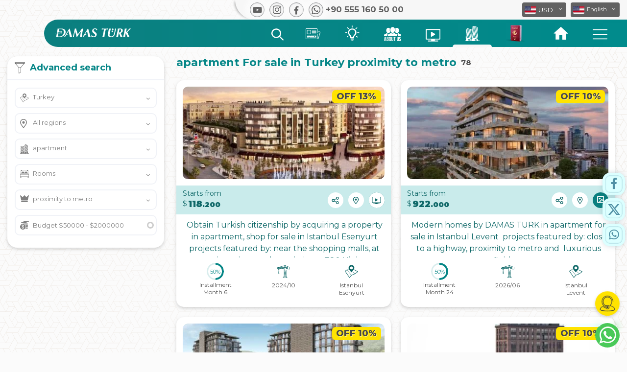

--- FILE ---
content_type: text/html; charset=UTF-8
request_url: https://damasturk.com/en/apartments-for-sale/turkey/near-merto
body_size: 86775
content:
<!DOCTYPE html> <html lang="en" dir="ltr"> <head> <meta charset="utf-8"> <meta name="viewport" content="width=device-width, initial-scale=1, shrink-to-fit=no">  <title>apartment For sale in Turkey  proximity to metro</title> <link rel="shortcut icon" href="https://damasturk.com/img/favicon.ico" /> <link rel="apple-touch-icon" sizes="180x180" href="https://damasturk.com/img/favicon.png"> <link rel="icon" type="image/png" href="https://damasturk.com/img/favicon.png" sizes="32x32"> <meta name="application-name" content="apartment For sale in Turkey  proximity to metro" />  <link rel="alternate" href="https://damasturk.com/apartments-for-sale/turkey/near-merto" hreflang="ar" />   <link rel="alternate" href="https://damasturk.com/en/apartments-for-sale/turkey/near-merto" hreflang="en"/>   <link rel="alternate" href="https://damasturk.com/fr/apartments-for-sale/turkey/near-merto" hreflang="fr"/>   <link rel="alternate" href="https://damasturk.com/pe/apartments-for-sale/turkey/near-merto" hreflang='fa'/>   <link rel="alternate" href="https://damasturk.com/ru/apartments-for-sale/turkey/near-merto" hreflang='ru'/>  <link rel="alternate" type="application/rss+xml" href="https://damasturk.com/rss/news" title="News"/> <link rel="alternate" type="application/rss+xml" href="https://damasturk.com/rss/blog" title="Blog"/> <link rel="alternate" type="application/rss+xml" href="https://damasturk.com/rss/projects" title="Projects"/> <meta name="audience" content="all" /> <meta name="rating" content="general" /> <meta name="author" content="damasturk" /> <meta name="revisit-after" content="5 hours" /> <link rel="canonical" href="https://damasturk.com/en/apartments-for-sale/turkey/near-merto" /> <meta property="og:url" content="https://damasturk.com/en/apartments-for-sale/turkey/near-merto" /> <meta property="og:type" content="article" /> <meta property="og:title" content="apartment For sale in Turkey  proximity to metro" />     <!--<meta property="og:image" content="" />--> <meta property="og:image" content="https://damasturk.com/img/default_card.png" /> <meta property="og:image:width" content="900" /> <meta property="og:image:height" content="500" />   <meta property="og:description" content="apartment For sale in Turkey  proximity to metro" /> <meta name="description" content="apartment For sale in Turkey  proximity to metro" />   <meta name="robots" content="index, follow">   <meta name="facebook-domain-verification" content="h4nuhlk434dk4z3ymzwyupcaxbnvdo">  <link rel="preconnect" href="https://fonts.gstatic.com">    </head> <body id="page-top">   <link rel="Asynchronously load stylesheet" type="text/css" href="https://damasturk.com/css/main.min.css?v=05"> <style> #gtx-trans{display:none}  body.show_menu{overflow:hidden}.header{float:left;width:100%;position:fixed;left:0;top:0;z-index:999999;transition:all .5s}.header.scrolling{background-color:#fbfbfb;background-image:url(/img/pattern-body.svg);background-repeat:repeat-y;background-size:100%}.header.scrolling .main_menu{-webkit-box-shadow:0 5px 6px -5px rgba(9,4,0,.5);box-shadow:0 5px 6px -5px rgba(9,4,0,.5)}.navbar-brand{position:relative}.navbar-brand.mob{display:none;width:200px}.navbar-brand.mob img{width:100%;z-index:999;position:relative;top:1px}.header .navbar{background-color:transparent;direction:rtl;padding:0;margin:0;border:0;border-radius:0;min-height:40px}.header .navbar .sub{width:800px;background-color:#f7f7f7;border-radius:0 0 0 50px;padding-left:50px;padding:5px 15px 5px 25px;-webkit-box-shadow:-4px 0 5px -3px #a6a6a6;-moz-box-shadow:-4px 0 5px -3px #a6a6a6;box-shadow:-4px 0 5px -3px #a6a6a6}.navbar-brand.full{width:155px;padding:0;margin:0;position:relative;top:-11px;left:2px;z-index:99}.navbar-brand.full img{width:100%;z-index:999;position:relative}.main_menu{padding-left: 20px;float:right;width:calc(100% - 90px);height:56px;position:relative;border-radius:50px 0 0 50px;background-image:linear-gradient(to right,#0b7f7f 0,#008b8c 100%)}.main_menu .flag_header{width:160px;position:absolute;z-index:-1;left:-106px;top:-26px}.navbar-brand.mob:after{left:-2px;top:8px;width:64px;height:64px;z-index:9}.main_menu .links{float:right;padding:0 15px;margin:0;position:relative;top:0;height:100%}.main_menu .links>li,.search_sec.type_mob{float:right;list-style:none;height:100%}.main_menu .links>li>a{padding:0 25px;font-size:15px;color:#f7f7f7;height:100%;display:block;position:relative}.main_menu .links>li>a img{width:51px;position:relative;right:1px;top:11px}.main_menu .links>li>a>svg{width:30px;position:relative;top:15px}.main_menu .links>li>a.faq_btn svg{width:48px;position:relative;top:18px}.main_menu .links>li>a.projects_btn svg{top:13px}.main_menu .links>li>a.offers_btn svg{width:21px;top:13px;max-height:33px}.main_menu .links>li>a.videos_btn svg{top:19px}.main_menu .links>li>a.blog_btn svg{top:12px}.main_menu .links>li>a.news_btn svg{top:18px}.main_menu .links>li>a.btn_360 svg{width: 44px}.main_menu .links>li>a.about_btn svg{width:35px}.main_menu .links>li>a.offers_btn svg{width:27px;max-height:40px;top:6px}.main_menu .links>li>a>svg path{fill:#ffffff}.main_menu .links>li>a:after{content:"";position:absolute;bottom:0;left:0;width:100%;height:5px;background-color:#f7f7f7;border-radius:10px 10px 0 0;display:none}.main_menu .links>li>a.turkish_citizenship:after{background-color:#a32a3d}.search_sec.type_mob .icon{top:-1px}.main_menu .links>li .icon.about{background-position:-225px -8px}.main_menu .links>li .icon.offers{background-position:-183px -5px;background-size:553px}.main_menu .links>li .icon.blog{background-position:-137px -8px}.main_menu .links>li .icon.video{background-position:-89px -5px}.main_menu .links>li .icon.projects{background-position:-41px -4px}.main_menu .links>li .icon.search{background-position:-1px -4px;top:0}.main_menu .links>li>a.active:after,.main_menu .links>li>a:hover:after{display:block}.search_sec .dropdown-toggle,.search_sec.type_mob .dropdown-toggle{padding:0 20px;font-size:15px;color:#f7f7f7;height:100%;display:block;position:relative;background-color:transparent;border:0;outline:0;box-shadow:none;margin:auto}.search_sec .dropdown-toggle svg{width:25px;position:relative;top:5px}.search_sec .dropdown-toggle svg path{fill:#ffffff}.search_sec .search_menu,.search_sec.type_mob .search_menu{border:none;margin:0;width:556px;padding:20px;border-radius:10px;margin-left:-238px;-webkit-box-shadow:1px 1px 3px 0 #ababab;-moz-box-shadow:1px 1px 3px 0 #ababab;box-shadow:1px 1px 3px 0 #ababab;background-color:rgba(255,255,255,.9)}.search_sec.type_mob .search_menu{width:300px;margin-left:-118px;top:46px}.search_sec .search_menu:after,.search_sec.type_mob .search_menu:after{content:"";width:0;height:0;border-style:solid;border-width:0 7px 7px 7px;border-color:transparent transparent #fff transparent;position:absolute;top:-7px;left:50%;margin-left:-7px}.search_sec .search_menu .sub_content,.search_sec.type_mob .search_menu .sub_content{float:right;height:auto;padding:0;min-height:100px}.search_sec .search_menu .sub_content.cities_sec{width:27%}.search_sec.type_mob .search_menu .sub_content.cities_sec{width:100%}.search_sec .search_menu .sub_content.features_sec{width:73%;border-right:1px solid #ccc;padding-right:30px}.search_sec.type_mob .search_menu .sub_content.features_sec{width:100%;padding:0;border:0}.search_sec .search_menu ul,.search_sec.type_mob .search_menu ul{float:right;width:100%;padding:0}.search_sec .search_menu ul li,.search_sec.type_mob .search_menu ul li{float:right;width:100%;padding:0 15px 0 0;list-style:none;position:relative;font-size:15px;color:#0b7f7f;text-align:right;margin-bottom:8px}.search_sec.type_mob .search_menu ul li{width:50%}.search_sec .search_menu ul li a,.search_sec.type_mob .search_menu ul li a{color:#0b7f7f}.search_sec .search_menu ul li a:hover,.search_sec.type_mob .search_menu ul li a:hover{color:#11a1a1;text-decoration:none}.search_sec .search_menu ul li svg,.search_sec.type_mob .search_menu ul li svg{position:absolute;right:0;top:4px;width:12px;color:#0b7f7f;fill:#0b7f7f}.search_sec .search_menu ul.features li,.search_sec.type_mob .search_menu ul.features li{width:auto;background-color:#008b8c;margin:1px 0 5px 4px;padding:0 10px 3px 10px;border-radius:20px;font-weight:400;line-height:30px}.search_sec .search_menu ul.features li a,.search_sec.type_mob .search_menu ul.features li a{color:#fff;font-size:12px}.search_sec.type_mob .search_menu ul.features li a{font-size:10px}.search_sec .search_menu ul.features li:hover,.search_sec.type_mob .search_menu ul.features li:hover{background-color:#11a1a1;-webkit-box-shadow:0 2px 5px 0 #dbdbdb;-moz-box-shadow:0 2px 5px 0 #dbdbdb;box-shadow:0 2px 5px 0 #dbdbdb}.search_sec .search_menu .sub_content h5,.search_sec.type_mob .search_menu .sub_content h5{float:left;width:100%;color:#656565;font-size:20px;text-align:right}.search_form{float:left;width:100%;margin-bottom:15px}.search_form form{float:left;width:100%;position:relative}.search_form form input{width:100%;text-align:right;direction:rtl;height:50px;border-radius:10px;padding:5px 50px 5px 5px;border:0;outline:0;float:right;width:calc(100% - 55px);border:0;border-radius:30px;height:50px;-webkit-box-shadow:0 3px 6px 0 rgb(171 171 171 / 50%);-moz-box-shadow:0 3px 6px 0 rgba(171,171,171,.5);box-shadow:0 3px 6px 0 rgb(171 171 171 / 50%)}.search_form form input:focus{outline:0;-webkit-box-shadow:1px 1px 5px 0 #9a9a9a;-moz-box-shadow:1px 1px 5px 0 #9a9a9a;box-shadow:1px 1px 5px 0 #9a9a9a}.search_form form button{position:relative;width:50px;border:0;height:50px;background-color:#17a8a9;border-radius:100%;text-align:center;padding:4px 3px 0 0;float:left}.search_form form button svg{width:20px}.search_form .search_icon{position:absolute;width:20px;top:17px;right:18px}.search_form .search_icon path{fill:#757575}.search_menu .content_search{position:absolute;top:30%;left:0;width:100%;max-width:600px;left:50%;margin-left:-300px}.search_menu .title{float:left;position:relative;width:100%;color:#fff;text-align:center;padding:10px 15px;direction:rtl}.search_menu .title b{font-size:35px;font-weight:400}.search_menu .title b span{float:right;width:100%;padding-left:15px}.search_menu .title p{float:left;width:100%;font-size:30px;color:#00fff3;margin:0}.close_menu,.close_search_menu{position:absolute;right:10px;top:10px;color:#fff;font-size:26px;width:30px;height:30px;text-align:center;cursor:pointer;transition:all .3s}.close_menu{right:10px;top:10px}.close_menu:hover,.close_search_menu:hover{transform:rotate(180deg);transition:all .3s}.close_menu svg,.close_search_menu svg{width:100%}.search_sec .search_form{margin-bottom:0;position:relative;width:calc(100% - 30px);left:15px;float:left;background-color:rgba(255,255,255,.7);border-radius:8px;padding:10px}.toolt{position:relative;display:inline-block}.tooltiptext{visibility:hidden;width:100%;background-color:rgba(0,0,0,.7);color:#fff;font-size:12px;text-align:center;border-radius:6px;padding:5px 0;position:absolute;z-index:1;top:62px;left:0;-webkit-box-shadow:0 3px 5px 0 #bfbfbf;-moz-box-shadow:0 3px 5px 0 #bfbfbf;box-shadow:0 3px 5px 0 #bfbfbf}.toolt:hover .tooltiptext{visibility:visible}*,:after,:before{box-sizing:border-box}.sosial_media_links{float:left;margin-left:0;margin-right:auto}.sosial_media_links a{float:left;margin:0 5px 0 5px}.sosial_media_links a .icon{float:left;background-image:url(/img/sosial-media-icon2.svg);background-repeat:no-repeat;background-size:200px}.sosial_media_links a.instagram .icon{font-size: 20px;background-image: none}.sosial_media_links a.youtube .icon{background-position:-1px 2px}.sosial_media_links a.twitter .icon{background-position:-47px 3px}.sosial_media_links a.facebook .icon{background-position:-95px 3px}.sosial_media_links a.whatsapp .icon{background-position:-142px 2px}.sosial_media_links [role=button],.sosial_media_links button{-webkit-appearance:none;-webkit-user-select:none;-moz-user-select:none;-ms-user-select:none;user-select:none;display:-webkit-box;display:flex;-webkit-box-align:center;align-items:center;-webkit-box-pack:center;justify-content:center;outline:0;cursor:pointer;width:30px;height:30px;background-image:-webkit-gradient(linear,left bottom,left top,from(#d8d9db),color-stop(80%,#fff),to(#fdfdfd));background-image:linear-gradient(to top,#d8d9db 0,#fff 80%,#fdfdfd 100%);border-radius:50%;border:1px solid #8f9092;box-shadow:0 0 10px 9px #fcfcfc,0 1px 0 #d6d7d9,0 -2px 4px #cecfd1,0 -2px 4px #fefefe,inset 0 0 3px 0 #cecfd1;-webkit-transition:all .2s ease;transition:all .2s ease;font-family:"Source Sans Pro",sans-serif;font-size:14px;font-weight:600;color:#606060;text-shadow:0 1px #fff}.sosial_media_links [role=button]::-moz-focus-inner,.sosial_media_links button::-moz-focus-inner{border:0}.sosial_media_links [role=button]>*,.sosial_media_links button>*{-webkit-transition:-webkit-transform .2s ease;transition:-webkit-transform .2s ease;transition:transform .2s ease;transition:transform .2s ease,-webkit-transform .2s ease}.sosial_media_links [role=button]:hover:not([disabled]),.sosial_media_links button:hover:not([disabled]){box-shadow:0 2px 2px 1px #fcfcfc,0 3px 4px #d6d7d9,0 -2px 6px #cecfd1,0 -6px 4px #fefefe,inset 0 0 3px 3px #cecfd1}.sosial_media_links [role=button]:hover:not([disabled])>*,.sosial_media_links button:hover:not([disabled])>*{-webkit-transform:scale(.975);transform:scale(.975)}.sosial_media_links [role=button]:focus:not(:active),.sosial_media_links button:focus:not(:active){-webkit-animation:active .9s alternate infinite;animation:active .9s alternate infinite;outline:0}.sosial_media_links [role=button]:active:not([disabled]),.sosial_media_links button:active:not([disabled]){box-shadow:0 4px 3px 1px #fcfcfc,0 6px 8px #d6d7d9,0 -4px 4px #cecfd1,0 -6px 4px #fefefe,inset 0 0 5px 3px #999,inset 0 0 30px #aaa}.sosial_media_links [role=button]:active:not([disabled])>*,.sosial_media_links button:active:not([disabled])>*{-webkit-transform:scale(.95);transform:scale(.95)}.all_select_sec{margin-right:0;margin-left:auto}.sosial_media_links a span{float:left;direction:ltr;color:#616161;font-weight:700;margin-left:5px;font-size:17px;line-height:25px;position:relative;top:2px}.bootstrap-select.show .dropdown-menu{display:block}.bootstrap-select.language .dropdown-menu.inner{overflow:hidden!important}.bootstrap-select .dropdown-menu li a{float:left;width:100%}.bootstrap-select .flag_icon{float:left;margin-right:5px;width:23px;height:17px;border-radius:2px}.bootstrap-select .dropdown-menu .flag_icon{position:relative;top:2px}.bootstrap-select .flag_icon{background-image:url(/img/flags-new2.svg);background-repeat:no-repeat;background-size:32px}.bootstrap-select .flag_icon.USD,.bootstrap-select .flag_icon.english{background-position:-2px -22px}.bootstrap-select .flag_icon.francais{background-position:-7px -74px}.bootstrap-select .flag_icon.SAR,.bootstrap-select .flag_icon.arabic{background-position:-5px -62px}.bootstrap-select .flag_icon.TRY{background-position:-4px -4px}.bootstrap-select .flag_icon.EUR{background-position:-4px -43px}.bootstrap-select .flag_icon.GBP{background-position:-4px -81px}.bootstrap-select .flag_icon.IQD{background-position:-5px -99px}.bootstrap-select .flag_icon.AED{background-position:-5px -118px}.bootstrap-select .flag_icon.KWD{background-position:-5px -137px}.bootstrap-select .flag_icon.OMR{background-position:-2px -155px}.bootstrap-select .flag_icon.SYP{background-position:-5px -173px}.bootstrap-select .flag_icon.QAR{background-position:-5px -192px}.bootstrap-select .flag_icon.BHD{background-position:-5px -210px}.bootstrap-select .flag_icon.JOD{background-position:-3px -227px}.bootstrap-select .flag_icon.DZD{background-position:-3px -246px}.bootstrap-select .flag_icon.YER{background-position:-3px -264px}.bootstrap-select .flag_icon.FR{background-position:-4px -281px}.bootstrap-select .flag_icon.IRR,.bootstrap-select .flag_icon.PE{background-position:-4px -303px}.bootstrap-select .flag_icon.EGP{background-position:-5px -323px}.bootstrap-select .flag_icon.ILS{background-position:-5px -343px}.bootstrap-select .flag_icon.LYD{background-position:-5px -364px}.bootstrap-select .flag_icon.MAD{background-position:-5px -386px}.bootstrap-select .flag_icon.TND{background-position:-5px -407px}.bootstrap-select .flag_icon.RU,.bootstrap-select .flag_icon.RUB{background-position:-5px -427px}.bootstrap-select.btn-group .dropdown-menu li a span.text{position:relative;top:0;border-left:1px solid #bebebe;padding-left:5px}.bootstrap-select.btn-group .dropdown-menu li a.arabic span.text{top:-1px}.bootstrap-select.currency:not([class*=col-]):not([class*=form-control]):not(.input-group-btn){width:90px}.bootstrap-select.language:not([class*=col-]):not([class*=form-control]):not(.input-group-btn){width:95px}.bootstrap-select.en:not([class*=col-]):not([class*=form-control]):not(.input-group-btn){width:100px}.bootstrap-select.fr:not([class*=col-]):not([class*=form-control]):not(.input-group-btn){width:107px}.bootstrap-select .dropdown-toggle{background-color:#616161;padding:0 5px;color:#fff;height:30px;font-size:14px;border:none}.bootstrap-select.btn-group .dropdown-toggle .filter-option{padding-top:4px;height:100%}.bootstrap-select.ar.btn-group .dropdown-toggle .filter-option{padding-top:1px}.bootstrap-select.btn-group .dropdown-toggle .filter-option .flag_icon{position:relative;top:3px}.bootstrap-select.ar.btn-group .dropdown-toggle .filter-option .flag_icon{top:5px}.dropdown-toggle .caret::after{content:"\f107"}.dropdown-toggle::after{display:none}.header .navbar .sub .dropdown-toggle .caret{display:inline-block;font:normal normal normal 14px/1 FontAwesome;font-size:inherit;text-rendering:auto;-webkit-font-smoothing:antialiased;-moz-osx-font-smoothing:grayscale;top:32%!important;right:9px!important;border:0}.dropdown-toggle:focus{outline:0!important;outline-offset:0px;box-shadow:none;border:none}.bootstrap-select.btn-group .dropdown-menu{padding:0;max-height:250px!important;direction:ltr}.bootstrap-select.btn-group .dropdown-menu ul li{width:100%;float:left;border-bottom:1px solid #ccc}.bootstrap-select.btn-group .dropdown-menu ul li a{padding:3px;font-size:12px;color:#555;border:0!important;outline:0!important}.bootstrap-select.btn-group .dropdown-menu ul li a:hover{background-color:#ccc}.bootstrap-select.btn-group .dropdown-menu ul li:last-child{border-bottom:0}.bootstrap-select.btn-group .dropdown-menu::-webkit-scrollbar,.type-scroll::-webkit-scrollbar{background:0 0;width:5px;height:5px}.bootstrap-select.btn-group .dropdown-menu::-webkit-scrollbar-thumb,.type-scroll::-webkit-scrollbar-thumb{background-color:#888}.bootstrap-select.btn-group .dropdown-menu::-webkit-scrollbar-thumb:hover,.type-scroll::-webkit-scrollbar-thumb:hover{background-color:rgba(0,0,0,.3)}.bootstrap-select.language.btn-group:not(.input-group-btn){margin-left:5px}.area-services-modal{padding-top:15px}.area-services-modal i.fa-close{top:23px}.area-services-modal .int-content h2{text-align:right!important}.nav{float:right;margin:0 15px;display:none;position:relative;top:8px;z-index:9999}.nav-icon{margin:0;width:30px;cursor:pointer}.nav-icon div,.nav-icon:after,.nav-icon:before{background-color:#fff;border-radius:3px;content:"";display:block;height:2px;margin:6px 0;transition:all .2s ease-in-out}.nav-icon.closed:before{transform:translateY(2px) translateX(2px) rotate(-135deg);width:17px}.nav-icon.closed:after{transform:translateY(-2px) translateX(2px) rotate(135deg);width:17px}.mobile_menu_sec{position:fixed;top:0;right:-101%;bottom:0;width:calc(100% - 62px);z-index:999;background-image:linear-gradient(to top,#0b7f7f 0,#15b6b7 100%);transition:all .5s}.mobile_menu_sec:after{content:"";position:absolute;top:0;right:0;bottom:0;left:0;background-image:url(/img/pattern-body.svg);background-repeat:repeat-y;background-size:300%}.mobile_menu_sec .content{float:left;width:100%;position:relative;z-index:99;padding-top:70px;max-height:100%;overflow:auto}.mobile_menu_sec .content .dropdown-menu{position:relative;width:100%;border-radius:0;margin:0;border:0;text-align:right;padding:12px;background-color:rgba(255,255,255,.5)}.mobile_menu_sec .content .dropdown-menu a{float:right;width:100%;font-size:16px;color:#333;text-align:right;margin-bottom:8px}.mobile_menu_sec .content .dropdown button{width:100%;background-color:transparent;border:0;border-bottom:1px solid #fff;border-radius:0;padding:13px;text-align:right;box-shadow:none!important;color:#fff;font-size:17px;font-weight:700}.mobile_menu_sec .content .dropdown button svg{width:16px;position:relative;top:6px;float:right;margin-left:10px;fill:#ffffff!important}.mobile_menu_sec .content .dropdown button svg path{fill:#ffffff!important}.mobile_menu_sec .content .dropdown button .caret{float:left;position:relative;top:5px;font-size:20px}.mobile_menu_sec .content .dropdown.show button .caret{transform:rotate(180deg)}.mobile_menu_sec .content .dropdown.show button,.mobile_menu_sec .content .dropdown.show button:active,.mobile_menu_sec .content .dropdown.show button:focus{background-color:#fff!important;color:#0b7f7f!important}.mobile_menu_sec .content .dropdown.show button svg,.mobile_menu_sec .content .dropdown.show button:active svg,.mobile_menu_sec .content .dropdown.show button:focus svg{fill:#0b7f7f}.mobile_menu_sec .bootstrap-select{width:100px!important;margin:15px!important;float:left!important}.mobile_menu_sec .bootstrap-select.currency{float:right!important}.mobile_menu_sec .bootstrap-select .dropdown-menu{padding:0}.mobile_menu_sec .bootstrap-select .dropdown-menu a{text-align:left;margin-bottom:0}.mobile_menu_sec.show{right:0;transition:all .5s}.mobile_menu_sec .out_box{position:absolute;width:62px;height:100%;top:0;left:-62px;background-color:rgba(0,0,0,.5);opacity:0}.mobile_menu_sec.show .out_box{opacity:1;transition:1s}.search_sec .search_menu{border:none;margin:0;width:100%;padding:9px;border-radius:0;margin-left:0;-webkit-box-shadow:1px 1px 3px 0 rgb(171 171 171);-moz-box-shadow:1px 1px 3px 0 #ababab;box-shadow:1px 1px 3px 0 rgb(171 171 171);position:fixed!important;left:0!important;right:0!important;transform:none!important;top:-110%!important;background-color:rgb(14,14,14,.8);transition:all .5s;display:block;height:100%}.search_sec .search_menu{z-index:9999}.search_sec .search_menu.show{top:0!important;transition:all .5s;width:100%}@-webkit-keyframes spinner{from{-webkit-transform:rotateY(0)}to{-webkit-transform:rotateY(-360deg)}}@keyframes spinner{from{-moz-transform:rotateY(0);-ms-transform:rotateY(0);transform:rotateY(0)}to{-moz-transform:rotateY(-360deg);-ms-transform:rotateY(-360deg);transform:rotateY(-360deg)}}.dropdown.search_sec.type_mob{display:none}.rightMenuModal .modal-body ul.links_list li a.btn_360_menu{width: 100px;float: right;margin: 25px 0px 0px 0px;background-color: #fff;padding: 5px 10px 0px 10px;border-radius: 10px;box-shadow: 0px 3px 6px 0px rgb(159, 159, 159);}.rightMenuModal .modal-body ul.links_list li a.btn_360_menu svg{width: 100%;}.rightMenuModal .modal-body ul.links_list li a.btn_360_menu:hover{background-color: #f1f1f1}section.form.mob_form{display: none;}.int_content.faqContent{margin-top: 85px;}@media (max-width:1200px){.main_menu .links>li>a{padding:0 15px}}@media (max-width:1100px){.main_menu .links>li>a{padding:0 15px}}@media (max-width:1000px){.header_link_360{display: none;}}@media (max-width:960px){.main_menu .links>li>a{padding:0 15px}}@media (max-width:990px){.main_menu .links>li>a{padding:0 15px}}@media (max-width:920px){.main_menu .links>li>a{padding:0 10px}.news_header_link{display:none}}@media (max-width:812px){.header.scrollMob{top:-62px;transition:all .5s}.header.scrollMob .main_menu .links li:nth-child(1) a{transition:all .5s;opacity:0;height:0}.header.scrollMob li.dropdown.search_sec{top:-41px;transition:all .5s}.header.scrollMob .navbar-brand.mob{top:-16px;transition:all .5s}.main_menu .links>li>a.offers_btn svg g rect,.main_menu .links>li>a>svg path,.main_menu .links>li>a>svg polygon{fill:#575757}.search_sec .dropdown-toggle{padding:0}.search_sec .search_menu .sub_content.cities_sec,.search_sec .search_menu .sub_content.features_sec{display:none}.dropdown.search_sec.type_mob{display:block}.header.scrolling{background-image:linear-gradient(to top,#fff 0,#fff 50%,#ddd3c9 100%)}.main_menu .flag_header{display:none}.main_menu .links>li>a img{width:50px;right:auto;left:auto;position:relative;top:7px}.nav{display:block}.all_select_sec,.careerPageBtn{display:none}.navbar-expand-sm .navbar-collapse{display:block!important}.navbar-brand.mob{display:block;float:left;width:155px;margin:0;position:relative;top:-10px}.navbar-brand.full{display:none}.header .navbar .sub{width:calc(100% - 15px);background-color:#0b7f7f;border-radius:50px 0 0 50px;padding:0;height:46px;margin-top:16px;padding-left: 20px;}.main_menu{width:calc(100% - 0px);height:48px;position:relative;border-radius:0;background-image:none;background-color:#fffcf9;background-image:linear-gradient(to top,#fffcf9 0,#fff 100%)}.sosial_media_links a span{display:none}.header{background-image:linear-gradient(to top,#fff 0,#fff 50%,#ddd3c9 100%)}.navbar-brand.mob:after{left:-3px;top:4px;width:58px;height:58px;z-index:9}.all_select_sec{float:right;width:auto;position:relative;top:9px;right:10px}.sosial_media_links{float:right;margin-left:0;margin-right:5px;position:relative;top:8px}.header .bootstrap-select .dropdown-toggle{background-color:#fff;color:#616161;height:26px;font-size:13px}.header .bootstrap-select.btn-group .dropdown-toggle .filter-option{padding-top:4px}.header .bootstrap-select.btn-group .dropdown-toggle .caret{top:9px;right:6px}.header .bootstrap-select.btn-group .dropdown-toggle .filter-option .flag_icon{position:relative;top:0}.header .bootstrap-select:not([class*=col-]):not([class*=form-control]):not(.input-group-btn){width:80px;margin-left:15px}.bootstrap-select.btn-group .dropdown-menu ul li a{font-size:12px}.header .bootstrap-select.btn-group .dropdown-menu li a span.text{top:0}.sosial_media_links{display:none}.sosial_media_links a{background-color:#00b04c;color:#fff;border-radius:100%}.sosial_media_links [role=button],.sosial_media_links button{box-shadow:none;border:0}.sosial_media_links a.whatsapp .icon{background-position:-199px 1px;background-size:230px}.all_contents{float:left;width:100%;display:block}.fixed-form-btn:before{content:"";width:35px;height:35px;border-radius:50%;border:2px solid #5bbb5c;color:#5bbb5c;position:absolute;top:12px;left:11px;animation-name:test;animation-duration:1.5s;animation-iteration-count:infinite;animation-timing-function:ease-in-out}.sosial_media_links a .icon:after{content:"";width:30px;height:30px;border-radius:50%;border:2px solid #5bbb5c;color:#5bbb5c;display:inline-block;position:absolute;top:0;left:5px;animation-name:test;animation-duration:1.5s;animation-delay:.65s;animation-iteration-count:infinite;animation-timing-function:ease-in-out}@keyframes test{from{transform:scale(1);border:.5px solid rgba(0, 176,76,1)}to{transform:scale(2);border:.5px solid rgba(0,176,76,0)}}.main_menu .links{width:100%;-webkit-box-shadow:0 7px 8px -5px rgb(138 138 138 / 50%);box-shadow:0 7px 8px -5px rgb(138 138 138 / 50%)}.main_menu .links>li{width:16.6666%}.main_menu .links>li a{padding:0 5px;text-align:center}.main_menu .links>li a:after{background-color:#0b7f7f;height:4px}.main_menu .links>li .icon{width:34px;height:34px;margin:auto;background-size:442px}.main_menu .links>li .icon.about{background-position:-400px -4px}.main_menu .links>li .icon.offers{background-position:-364px -4px;background-size:442px}.main_menu .links>li .icon.blog{background-position:-329px -4px}.main_menu .links>li .icon.video{background-position:-290px -4px}.main_menu .links>li .icon.projects{background-position:-250px -4px}.main_menu .links>li .icon.search{background-position:-216px -3px}.main_menu{box-shadow:none}.search_sec .search_form input{-webkit-box-shadow:0 3px 6px 0 rgb(171 171 171 / 50%);-moz-box-shadow:0 3px 6px 0 rgba(171,171,171,.5);box-shadow:0 3px 6px 0 rgb(171 171 171 / 50%)}.search_sec .search_form form input{border-radius:40px}.search_sec .search_menu:after{opacity:.6}.main_menu .links>li>a>svg{top:9px}.main_menu .links>li>a.projects_btn svg{top:8px}.main_menu .links>li>a.offers_btn svg{top:9px;height:31px}.main_menu .links>li>a.videos_btn svg{top:13px}.main_menu .links>li>a.blog_btn svg{top:7px}.main_menu .links>li>a.active svg path,.main_menu .links>li>a.active svg polygon{fill:#0b7f7f}.header.scrolling .main_menu{box-shadow:none}.search_sec .search_form form input{height:40px;width:calc(100% - 45px)}.search_form form button{width:40px;height:40px}.search_form .search_icon{top:12px}li.dropdown.search_sec{position:fixed;top:21px;right:55px;width:35px;height:35px;background-color:transparent;border-radius:100%;transition:all .5s}.main_menu .links{z-index:9999}.search_sec .dropdown-toggle svg{width:21px}.search_sec .dropdown-toggle svg path{fill:#ffffff}li.dropdown.search_sec.hide_whatsapp{right: 10px;}}@media (max-width:480px){.search_menu .content_search{left:0;width:100%;margin-left:0}.search_menu .title h2 span{padding-left:0}.search_menu .title{text-align:right}.search_menu .title h2,.search_menu .title p{font-size:25px}.close_menu{padding:6px;right:-1px;top:-19px}.close_search_menu{padding:6px;right:6px;top:-6px}section.form.mob_form{display: block;}}.content_section li span, .content_section li, .content_section p, .int_content .cont li span, .int_content .cont li, .int_content .cont p{font-size: 19px;color: #000000;text-align: justify;}.content_section h2, .content_section h6, .content_section h5, .content_section h4, .content_section h3, .content_section h2, .int_content .cont h2 span, .int_content .cont h6, .int_content .cont h5, .int_content .cont h4, .int_content .cont h3, .int_content .cont h2{color: #058687 !important;font-size: 19px;font-family: 'Al-Jazeera-Arabic-Bold';text-align: right;}.content_section strong, .content_section h6 strong, .content_section h5 strong, .content_section h4 strong, .content_section h3 strong, .content_section h2 strong, .int_content .cont h6 strong, .int_content .cont h5 strong, .int_content .cont h4 strong, .int_content .cont h3 strong, .int_content .cont h2 strong{font-weight: normal !important;}.content_section h2 a, .content_section h6 a, .content_section h5 a, .content_section h4 a, .content_section h3 a, .content_section h2 a, .int_content .cont h6 a, .int_content .cont h5 a, .int_content .cont h4 a, .int_content .cont h3 a, .int_content .cont h2 a{color: #058687 !important;font-weight: normal;}.content_section table, .int_content .cont table{width: 100%;}body {background-color: #fbfbfb;width: 100%;float: left;position: relative;background-image: url('/img/pattern-body.svg');background-repeat: repeat-y;background-size: 100%;font-family: 'Al-Jazeera-Arabic-Regular';-webkit-user-select: none;-moz-user-select: none;-ms-user-select: none;user-select: none;background-attachment: fixed;overflow-x: hidden;}.dropdown.open .dropdown-menu{display: block;}.notifications-top{position: fixed;top: 0px;left: 109px;width: 321px;height: auto;z-index: 99999999;background: #ffffff;padding: 13px;border: 1px solid #ccc;border-radius: 0px 0px 4px 4px;}.notifications-top.close{display: none;}.notifications-top .col-md-12{float: left;width: 100%;}.notifications-top .col-md-12.margin-top{margin-top: 15px;}.notifications-top img{float: right;width: 30px;margin-right: 20px;}.notifications-top span{float: right;transform: rotate(-90deg);position: relative;top: 3px;}.notifications-top strong.close-alert{position: absolute;right: 5px;top: 2px;font-size: 12px;width: 20px;height: 20px;border-radius: 100%;background-color: transparent;text-align: center;transition: all 0.5s;cursor: pointer;z-index: 999;}.notifications-top strong.close-alert:hover{background-color: #cccccc;transition: all 0.5s;}.notifications-top strong.close-alert i{font-size: 20px;color: #0F6868;width: 100%;}.notifications-top i{float: right;font-size: 25px;color: #0974ce;}.notifications-top p{float: left;width: 100%;color: #0F6868;margin: 0px;font-size: 14px;text-align: center;direction: rtl;}.notifications-top p strong{font-weight: normal;}.notifications-top button{float: right;margin-left: 5px;background-image: none;background: none;border: 1px solid #ccc;color: #0974ce;font-size: 11px;padding: 9px 15px;border-radius: 3px;font-weight: bold;cursor: pointer;}.notifications-top button:hover{background-color: #f8f8f8;}@-moz-keyframes bounce {0%, 20%, 50%, 80%, 100% {-moz-transform: translateX(0);transform: translateX(0);}40% {-moz-transform: translateX(-10px);transform: translateX(-10px);}60% {-moz-transform: translateX(-5px);transform: translateX(-5px);}}@-webkit-keyframes bounce {0%, 20%, 50%, 80%, 100% {-webkit-transform: translateY(0);transform: translateY(0);}40% {-webkit-transform: translateY(-10px);transform: translateY(-10px);}60% {-webkit-transform: translateY(-5px);transform: translateY(-5px);}}@keyframes bounce {0%, 20%, 50%, 80%, 100% {-moz-transform: translateY(0);-ms-transform: translateY(0);-webkit-transform: translateY(0);transform: translateY(0);}40% {-moz-transform: translateY(-10px);-ms-transform: translateY(-10px);-webkit-transform: translateY(-10px);transform: translateY(-10px);}60% {-moz-transform: translateY(-5px);-ms-transform: translateY(-5px);-webkit-transform: translateY(-5px);transform: translateY(-5px);}}.bounce {-moz-animation: bounce 2s infinite;-webkit-animation: bounce 2s infinite;animation: bounce 2s infinite;}.pagesuccess {padding: 170px 0 23px 0 !important;}.overlay {position: fixed;top: 0;left: 0;width: 100%;height: 100%;z-index: 100000000;}.overlay .overlayDoor:before, .overlay .overlayDoor:after {content: "";position: absolute;width: 50%;height: 100%;background: #0a8181;transition: 0.5s cubic-bezier(0.77, 0, 0.18, 1);transition-delay: 0.8s;background-image: url(/img/pattern-body-green.svg);background-repeat: repeat-y;background-size: 200%;}.overlay .overlayDoor:before {left: 0;}.overlay .overlayDoor:after {right: 0;}.overlay.loaded .overlayDoor:before {left: -50%;}.overlay.loaded .overlayDoor:after {right: -50%;}.overlay.loaded .overlayContent {opacity: 0;margin-top: -15px;}.overlay .overlayContent {position: relative;width: 100%;height: 100%;display: flex;justify-content: center;align-items: center;flex-direction: column;transition: 0.5s cubic-bezier(0.77, 0, 0.18, 1);}.overlay .overlayContent .skip {display: block;width: 130px;text-align: center;margin: 50px auto 0;cursor: pointer;color: #fff;font-family: "Nunito";font-weight: 700;padding: 12px 0;border: 2px solid #fff;border-radius: 3px;transition: 0.2s ease;}.overlay .overlayContent .skip:hover {background: #ddd;color: #444;border-color: #ddd;}.loader {width: 128px;height: 128px;border: 3px solid #fff;border-bottom: 3px solid transparent;border-radius: 50%;position: relative;-webkit-animation: spin 0.7s linear infinite;animation: spin 0.7s linear infinite;display: flex;justify-content: center;align-items: center;}.loader .inner {width: 64px;height: 64px;border: 3px solid transparent;border-top: 3px solid #fff;border-radius: 50%;-webkit-animation: spinInner 0.7s linear infinite;animation: spinInner 0.7s linear infinite;}@-webkit-keyframes spin {0% {transform: rotate(0deg);}100% {transform: rotate(360deg);}}@keyframes spin {0% {transform: rotate(0deg);}100% {transform: rotate(360deg);}}@-webkit-keyframes spinInner {0% {transform: rotate(0deg);}100% {transform: rotate(-720deg);}}@keyframes spinInner {0% {transform: rotate(0deg);}100% {transform: rotate(-720deg);}}.modal-backdrop {background-color: rgba(0,0,0,0.7);}.fa_font{font-family: 'Amiri', serif;}.top-icon {position: fixed;right: 15px;font-size: 20px !important;bottom: 15px;border-radius: 50%;z-index: 99999;display: block;width: 40px;height: 40px;background-color: #0b7f7f;color: #fff;line-height: 40px !important;text-align: center;cursor: pointer;opacity: 0;transition: all 0.3s;background-image: linear-gradient(to top, #0a4c4c 0,#008b8c 100%);}.top-icon.show{opacity: 0.8;transition: all 0.3s;}#callme {position: fixed;left: 20px;bottom: 20px;width: 50px;height: 50px;cursor: pointer;opacity: 0;z-index: 99990;transition: all 0.3s;}#callme.show{opacity: 1;transition: all 0.3s;}#callme #callmeMain {-moz-border-radius: 50% !important;-webkit-border-radius: 50% !important;border-radius: 50% !important;-moz-background-clip: padding;-webkit-background-clip: padding-box;background-clip: padding-box;background-color: #03b503;width: 50px;height: 50px;-webkit-animation: zcwmini2 1.5s 0s ease-out infinite;-moz-animation: zcwmini2 1.5s 0s ease-out infinite;animation: zcwmini2 1.5s 0s ease-out infinite;opacity: 0.6;}#callme:hover #callmeMain {background-color: #03b503;opacity: 1;}#callme #callmeMain:before {content: "";position: absolute;width: 100%;height: 100%;top: 0;left: 0;background-image: url(https://ss.zadarma.com/callbackWidget/images/mini.png);background-repeat: no-repeat;background-position: center center;-webkit-animation: zcwphone2 1.5s linear infinite;-moz-animation: zcwphone2 1.5s linear infinite;animation: zcwphone2 1.5s linear infinite;background-size: 30%;}#callmeModal {padding: 0px !important;z-index: 99999999;opacity: 1;border-radius: 20px;}#callmeModal .fancybox-close-small{position: absolute;left: 0px;top: 5px;padding: 5px;}.modal-backdrop.fade{background-color: rgba(0,0,0,0.8);}.modal-backdrop.fade.in{opacity: 1;}#callmeModal .modal_sec {float: left;width: 100%;min-height: 100%;max-width: 100%;margin: 0px;}#callmeModal .modal_sec .image_cont{float: right;width: 35%;border-radius: 0px 15px 15px 0px;overflow: hidden;height: 500px;}#callmeModal .modal_sec .image_cont img{height: 100%;width: 100%;}#callmeModal .modal_sec .modal-content{float: left;width: 65%;height: 500px;border-radius: 15px 0px 0px 15px;}#callmeModal .modal_sec .modal-content img.logo, #callmeModal .modal_sec .modal-content svg.logo{width: 200px !important;position: absolute;bottom: 40px;left: 50%;margin-left: -100px;}#callmeModal .modal_sec .modal-content svg.logo {display: none;}@-webkit-keyframes zcwphone {0% {-ms-transform:rotate(0deg);-webkit-transform:rotate(0deg);transform:rotate(0deg);}25% {-ms-transform:rotate(30deg);-webkit-transform:rotate(30deg);transform:rotate(30deg);}50% {-ms-transform:rotate(0deg);-webkit-transform:rotate(0deg);transform:rotate(0deg);}75% {-ms-transform:rotate(-30deg);-webkit-transform:rotate(-30deg);transform:rotate(-30deg);}100% {-ms-transform:rotate(0deg);-webkit-transform:rotate(0deg);transform:rotate(0deg);}}@-moz-keyframes zcwphone {0% {-ms-transform:rotate(0deg);-webkit-transform:rotate(0deg);transform:rotate(0deg);}25% {-ms-transform:rotate(30deg);-webkit-transform:rotate(30deg);transform:rotate(30deg);}50% {-ms-transform:rotate(0deg);-webkit-transform:rotate(0deg);transform:rotate(0deg);}75% {-ms-transform:rotate(-30deg);-webkit-transform:rotate(-30deg);transform:rotate(-30deg);}100% {-ms-transform:rotate(0deg);-webkit-transform:rotate(0deg);transform:rotate(0deg);}}@keyframes zcwphone {0% {-ms-transform:rotate(0deg);-webkit-transform:rotate(0deg);transform:rotate(0deg);}25% {-ms-transform:rotate(30deg);-webkit-transform:rotate(30deg);transform:rotate(30deg);}50% {-ms-transform:rotate(0deg);-webkit-transform:rotate(0deg);transform:rotate(0deg);}75% {-ms-transform:rotate(-30deg);-webkit-transform:rotate(-30deg);transform:rotate(-30deg);}100% {-ms-transform:rotate(0deg);-webkit-transform:rotate(0deg);transform:rotate(0deg);}}@-webkit-keyframes zcwphone2 {0% {-ms-transform:rotate(0deg);-webkit-transform:rotate(0deg);transform:rotate(0deg);}25% {-ms-transform:rotate(30deg);-webkit-transform:rotate(30deg);transform:rotate(30deg);}50% {-ms-transform:rotate(0deg);-webkit-transform:rotate(0deg);transform:rotate(0deg);}75% {-ms-transform:rotate(-30deg);-webkit-transform:rotate(-30deg);transform:rotate(-30deg);}100% {-ms-transform:rotate(0deg);-webkit-transform:rotate(0deg);transform:rotate(0deg);}}@-moz-keyframes zcwphone2 {0% {-ms-transform:rotate(0deg);-webkit-transform:rotate(0deg);transform:rotate(0deg);}25% {-ms-transform:rotate(30deg);-webkit-transform:rotate(30deg);transform:rotate(30deg);}50% {-ms-transform:rotate(0deg);-webkit-transform:rotate(0deg);transform:rotate(0deg);}75% {-ms-transform:rotate(-30deg);-webkit-transform:rotate(-30deg);transform:rotate(-30deg);}100% {-ms-transform:rotate(0deg);-webkit-transform:rotate(0deg);transform:rotate(0deg);}}@keyframes zcwphone2 {0% {-ms-transform:rotate(0deg);-webkit-transform:rotate(0deg);transform:rotate(0deg);}25% {-ms-transform:rotate(30deg);-webkit-transform:rotate(30deg);transform:rotate(30deg);}50% {-ms-transform:rotate(0deg);-webkit-transform:rotate(0deg);transform:rotate(0deg);}75% {-ms-transform:rotate(-30deg);-webkit-transform:rotate(-30deg);transform:rotate(-30deg);}100% {-ms-transform:rotate(0deg);-webkit-transform:rotate(0deg);transform:rotate(0deg);}}#callmeModal .modal-content{border: 0px;}#callmeModal .modal-header{overflow: hidden;color: #0b7f7f;display: block;padding: 10px 15px 15px 15px;min-height: 56px;font-size: 19px;}#callmeModal .modal-title {text-align: right;float: right;}#callmeModal .modal-header .close {padding: 0px;margin: 0px;float: left;color: #0b7f7f;}.bootstrap-select.open .dropdown-menu.open, .bootstrap-select.open .dropdown-menu.open ul{display: block;}.bootstrap-select.btn-group .dropdown-menu li a span.text, .bootstrap-select.currency.btn-group .dropdown-toggle .filter-option, .header .bootstrap-select.currency.btn-group .dropdown-menu ul li a {font-family: 'Montserrat', sans-serif !important;}.bootstrap-select.currency.btn-group .dropdown-toggle .filter-option{font-size: 13px;}.col-md-12{float: left;width: 100%;}.modal-backdrop {z-index: 9999999;}.modal {z-index: 99999999;}.modal-backdrop.show {opacity: 0.7;}#shareModal .modal_sec {position: absolute;width: auto;margin: .5rem;pointer-events: none;width: 500px;left: 50%;margin-left: -250px !important;height: 160px;top: 50%;margin-top: -80px !important;}.col-md-10.offset-md-1 {max-width: 1400px;margin: auto;}.bg-w{background-color: #ffffff;}.hidden{display: none;}.show{display: block;}.fixed_sec {float: left;width: 100%;position: relative;right: auto;top: 0px;border-radius: 20px;z-index: 99;}.fixed_sec.fixed {position: sticky;position: -webkit-sticky;top: 116px;}.section{float: left;width: 100%;position: relative;}.jazzira_font{font-family: 'Al-Jazeera-Arabic-Regular';}.jazzira_font_bold{font-family: 'Al-Jazeera-Arabic-Bold';}.margin_bottom_20{margin-bottom: 20px;}.right_sec h1, .top_control_sec h1, .fast_search .top_title{font-family: 'Al-Jazeera-Arabic-Bold';}.gradient_bg {background: linear-gradient(to top, rgb(11, 109, 110) 0%, rgb(146, 255, 255) 50%, rgb(11, 109, 110) 100%);box-shadow: none !important;}.color_white {color: #ffffff;}.scrollbar::-webkit-scrollbar {width: 6px;height: 6px;}.scrollbar::-webkit-scrollbar-button:start:decrement, .scrollbar::-webkit-scrollbar-button:end:increment {height: 6px;display: block;background-color: #e9ebee;}.scrollbar::-webkit-scrollbar-button:horizontal:start:decrement, .scrollbar::-webkit-scrollbar-button:horizontal:end:increment {height: 6px;display: block;background-color: #e9ebee;}.scrollbar::-webkit-scrollbar-track-piece {background-color: #e9ebee;}.scrollbar::-webkit-scrollbar-thumb:vertical, .scrollbar::-webkit-scrollbar-thumb:horizontal{background-color: #cccccc;border: 1px solid #cccccc;-webkit-border-radius: 6px;}.disabled{display: none;}::selection {color: #ffffff;background: #058687;}::-moz-selection {color: #ffffff;background: #058687;}.text_font{font-family: 'Al-Jazeera-Arabic-Regular';}.num {font-family: 'Montserrat', sans-serif !important;}.sec{float: left;width: 100%;}.form-control:focus {box-shadow: 0px 1px 3px 0px #0c8989;border-color: transparent;}.left_sec{float: left;width: calc(100% - 320px);margin-top: 30px;padding-right: 15px;}.right_sec{float: right;width: 320px;height:auto;margin: 30px 0px 0px 0px;}.full_sections {float: left;width: 100%;display: flex;direction: ltr;}.shadow_type{-webkit-box-shadow: 0px 3px 6px 0px rgba(171,171,171,0.5);-moz-box-shadow: 0px 3px 6px 0px rgba(171,171,171,0.5);box-shadow: 0px 3px 6px 0px rgba(171,171,171,0.5);}.int_content{float: left;width: 100%;height: auto;min-height: 300px;position: relative;margin-bottom: 15px;}.intl-tel-input {direction: ltr;}section.form{float: left;width: 100%;background-color: #ffffff;border-radius: 20px;position: relative;}section.form .title{float: left;width: 100%;border-bottom: 1px solid #d9d9d9;padding: 15px 15px 13px 15px;}section.form .title p{float: right;margin: 0px;font-size: 16px;color: #4d4d4d;font-weight: bold;position: relative;top: 3px;}section.form .title .num{float: left;width: auto;font-weight: 900;font-size: 22px;color: #058687;position: relative;top: -1px;}section.form .title .num strong{font-weight: 600;font-size: 22px;float: left;margin: 0px 3px;}section.form .info{float: left;width: 100%;padding: 15px 15px;position: relative;}section.form .info .tel{float: right;width: 100%;text-align: center;position: relative;}section.form .info .tel .telephone{float: right;padding: 8px 0px 0px 0px;position: absolute;right: 0px;top: 4px;border: 2px solid #26dd80;border-radius: 100%;width: 40px;height: 40px;text-align: center;outline: none;transition: all 0.5s;background-color: #26dd80;}section.form .info .tel .telephone:hover{-webkit-box-shadow: 0px 3px 6px 0px rgb(171 171 171 / 50%);-moz-box-shadow: 0px 3px 6px 0px rgba(171,171,171,0.5);box-shadow: 0px 3px 6px 0px rgb(171 171 171 / 50%);transition: all 0.5s;}section.form .info .tel .telephone svg{width: 50%;}section.form .info .tel .telephone svg path{fill: #ffffff;}section.form .info .tel p{float: right;width: 100%;font-size: 16px;color: #666666;margin: 0px;padding: 0px 48px;}section.form .info .tel a{font-size: 17px;color: #666666;direction: ltr;display: inline-block;}section.form .info .tel .icon{width: 44px;position: absolute;right: 0px;}section.form .info a.whatsapp{float: left;width: auto;height: auto;font-size: 30px;position: absolute;left: 15px;top: 9px;}section.form .info a.whatsapp img{width: 56px;}section.form .info a.whatsapp svg{width: 39px;border-radius: 100%;transition: all 0.4s;-webkit-box-shadow: 0px 0px 6px 1px rgb(212, 212, 212);-moz-box-shadow: 0px 0px 6px 1px rgb(212, 212, 212);box-shadow: 0px 0px 6px 1px rgb(212, 212, 212);}section.form .info a.whatsapp i{background-color: #00b04c;color: #ffffff;padding: 6px 2px 4px 7px;border-radius: 100%;width: 40px;height: 40px;position: relative;}section.form .info a.whatsapp i:after{content: "";width: 40px;height: 40px;border-radius: 50%;border: 2px solid #5bbb5c;color: #5bbb5c;display: inline-block;position: absolute;top: 0px;left: 0px;animation-name: test;animation-duration: 1.5s;animation-delay: .65s;animation-iteration-count: infinite;animation-timing-function: ease-in-out;}section.form form{float: left;width: 100%;padding: 0px 15px 5px 15px;}section.form form .time{width: calc(100% - 45px);float: right;}section.form form .budget{width: 100%;float: left;margin-bottom: 0px;}section.form form .budget .dropdown-toggle{border: 2px solid #f0f2f7;}.intl-tel-input input {height: 38px;padding-left: 50px;}.intl-tel-input .flag-dropdown .selected-flag {margin: 0;padding: 14px 5px 12px 10px;border-radius: 10px 0px 0px 10px;}.intl-tel-input .flag-dropdown {width: 50px;}.intl-tel-input .flag-dropdown .selected-flag .down-arrow{display: inline-block;font: normal normal normal 14px/1 FontAwesome;font-size: inherit;text-rendering: auto;-webkit-font-smoothing: antialiased;-moz-osx-font-smoothing: grayscale;border: 0px !important;position: relative;width: 13px;height: 15px;top: -4px;}.intl-tel-input .flag-dropdown .selected-flag .down-arrow:after{content: "\f107";}.intl-tel-input .flag-dropdown .country-list {top: 42px;width: 286px;left: 0px;min-height: 150px;}.intl-tel-input .flag-dropdown .country-list .country {line-height: 16px;padding: 4px 10px;text-align: left;direction: ltr;width: 100%;height: auto;color: #106868;font-size: 13px;font-family: 'Montserrat', sans-serif;margin: 0px 0px 5px 0px;}section.form form .form-control {text-align: right;direction: rtl;margin-bottom: 10px;color: #808080;border-color: #b7b7b7;border-radius: 10px;height: 42px;line-height: 2;font-size: 13px;box-shadow: none;height: 42px !important;}select.form-control:not([size]):not([multiple]) {height: calc(2.25rem + 6px);}section.form form textarea.form-control{height: 70px !important;}section.form form .form-control#mobile-sm{text-align: left;direction: ltr;}section.form form .send{background-color: #17A8A9;width: 38px;height: 38px;border: 0px;border-radius: 100%;text-align: center !important;padding: 4px 5px 9px 5px;direction: ltr;cursor: pointer;transition: all 0.4s;}section.form form .send:hover{-webkit-box-shadow: 0px 3px 6px 0px rgba(171,171,171,0.5);-moz-box-shadow: 0px 3px 6px 0px rgba(171,171,171,0.5);box-shadow: 0px 3px 6px 0px rgba(171,171,171,0.5);transition: all 0.4s;}section.form form .send img.icon{width: 21px;margin-right: 5px;display: inline-block;height: auto;background: transparent;padding: 0px;box-shadow: none;border-radius: 0px;}section.form form .send p{margin: 0px;display: inline-block;font-weight: bold;color: #ffffff;font-size: 16px;}.range-slider {width: 100%;text-align: center;position: relative;}.range-slider .rangeValues {display: block;margin-bottom: 10px;}input[type=range] {-webkit-appearance: none;width: 100%;position: absolute;left: 0;}input[type=range]::-webkit-slider-runnable-track {width: 100%;height: 5px;background: #7db0b0;border: none;border-radius: 3px;}input[type=range]::-webkit-slider-thumb {-webkit-appearance: none;border: none;height: 25px;width: 25px;border-radius: 50%;background: #058687;margin-top: -10px;cursor: pointer;position: relative;z-index: 1;-webkit-box-shadow: 1px 3px 7px 0px rgba(171,171,171,1);-moz-box-shadow: 1px 3px 7px 0px rgba(171,171,171,1);box-shadow: 1px 3px 7px 0px rgba(171,171,171,1);border: 8px solid #ffffff;}input[type=range]:focus {outline: none;}input[type=range]:focus::-webkit-slider-runnable-track {background: #7db0b0;}input[type=range]::-moz-range-track {width: 100%;height: 5px;background: #ddd;border: none;border-radius: 3px;}input[type=range]::-moz-range-thumb {border: none;height: 16px;width: 16px;border-radius: 50%;background: #0b7f7f;}input[type=range]:-moz-focusring {outline: 1px solid white;outline-offset: -1px;}input[type=range]::-ms-track {width: 100%;height: 5px;background: transparent;border-color: transparent;border-width: 6px 0;color: transparent;z-index: -4;}input[type=range]::-ms-fill-lower {background: #777;border-radius: 10px;}input[type=range]::-ms-fill-upper {background: #ddd;border-radius: 10px;}input[type=range]::-ms-thumb {border: none;height: 16px;width: 16px;border-radius: 50%;background: #0b7f7f;}input[type=range]:focus::-ms-fill-lower {background: #888;}input[type=range]:focus::-ms-fill-upper {background: #ccc;}#budgetMenu{height: 80px;border-radius: 10px;padding: 10px;width: 100%;direction: rtl;}section.form form .budget .dropdown-toggle::after{display: inline-block;margin-left: 0px;vertical-align: 0px;content: "";border-top: 0px;border-right: 0px;border-bottom: 0;border-left: 0px;position: absolute;left: 6px;top: 14px;width: 14px;height: 14px;border: 3px solid #cccccc;border-radius: 100%;}.fast_search{float: left;width: 100%;margin-top: 15px;background-color: #ffffff;padding: 15px 0px;border-radius: 20px;}.fast_search .form-group{float: right;width: 50%;margin-bottom: 10px;position: relative;}.fast_search .form-group .search_btn{position: absolute;top: 0px;left: 0px;border: 0px;box-shadow: none;width: 40px;height: 100%;text-align: center;color: #808080;border-radius: 10px 0px 0px 10px;font-size: 14px;}.fast_search .form-group.btn_sec{width: 100%;margin-bottom: 0px;}.fast_search input.form-control, .fast_search .bootstrap-select .dropdown-toggle {background-color: #ffffff;text-align: right;direction: rtl;margin-bottom: 10px;color: #808080;border: 2px solid #f0f2f7;border-radius: 10px;height: 42px;line-height: 2;font-size: 13px;border-color: #f0f2f7 !important;}.fast_search .bootstrap-select.btn-group .dropdown-toggle .filter-option {text-align: right;}.fast_search .send_btn {background-color: #17A8A9;width: 100%;border: 0px;border-radius: 10px;text-align: center !important;padding: 8px 10px 12px 10px;direction: ltr;cursor: pointer;transition: all 0.4s;color: #ffffff;}.fast_search .send_btn:hover{-webkit-box-shadow: 0px 3px 6px 0px rgba(171,171,171,0.5);-moz-box-shadow: 0px 3px 6px 0px rgba(171,171,171,0.5);box-shadow: 0px 3px 6px 0px rgba(171,171,171,0.5);transition: all 0.4s;}.fast_search .bootstrap-select.btn-group .dropdown-toggle .caret {right: auto;left: 12px;top: 41%;}.fast_search .bootstrap-select.btn-group .dropdown-menu li a span.text {border-left: 0px;margin: 0px;direction: rtl;}.fast_search .range-slider .rangeValues {font-size: 13px;}.fast_search .range-slider .rangeValues p{float: none;width: auto;margin: 0px;display: inline-block;}.fast_search .bootstrap-select.btn-group .dropdown-menu.inner{text-align: right;padding-bottom: 55px;}.fast_search .bootstrap-select.btn-group .dropdown-menu ul li a{padding: 3px 10px;color: #8a8a8a;}.fast_search .bootstrap-select.btn-group.pattern .dropdown-menu ul li:nth-child(1) {width: 100%;}section.form.fast_search form {padding: 0px 15px 0px 15px;}section.form.fast_search form .form-control {margin-bottom: 0px;}.fast_search .bootstrap-select.btn-group.pattern .dropdown-menu ul li {float: right;width: 50%;text-align: center;}.fast_search .bootstrap-select.btn-group .dropdown-menu ul li:nth-child(1) {text-align: center;background-color: #bfbfbf !important;}.fast_search .bootstrap-select.btn-group .dropdown-menu ul li:nth-child(1) a{color: #4e4e4e !important;}.fast_search #budgetMenu {height: 66px;}.fast_search .dropdown.open #budgetMenu {display: block;}.bootstrap-select .dropdown-toggle:focus{outline: none !important;}.bootstrap-select.btn-group .dropdown-toggle .caret {position: absolute;top: 34%;right: 8px;}.bootstrap-select.btn-group .dropdown-menu {background-color: #fff;-webkit-box-shadow: 0 2px 12px 0 rgba(0,0,0,.1);box-shadow: 0 2px 12px 0 rgba(0,0,0,.1);border-radius: 10px;}.share_sec.open .dropdown-menu{display: block;}.fixed_sec .bootstrap-select.btn-group .dropdown-menu ul li {border-bottom: 0px;}.fixed_sec .bootstrap-select.btn-group .dropdown-menu ul li a{color: #8a8a8a;}.fixed_sec .bootstrap-select.btn-group .dropdown-menu ul li:hover, .fixed_sec .bootstrap-select.btn-group .dropdown-menu ul li.selected{background-color: rgba(23,168,169, 0.23);}.fixed_sec .bootstrap-select.btn-group .dropdown-menu ul li:hover a, .fixed_sec .bootstrap-select.btn-group .dropdown-menu ul li.selected a{color: #058687;}.bootstrap-select.btn-group.show-tick .dropdown-menu li.selected a span.check-mark {display: none;}.caret{display: inline-block;font: normal normal normal 14px/1 FontAwesome;font-size: inherit;text-rendering: auto;-webkit-font-smoothing: antialiased;-moz-osx-font-smoothing: grayscale;}.sub_title {float: right;width: auto;text-align: right;font-size: 22px;color: #058687;direction: rtl;}.lazy{position: relative;width: 100%;height: 100%;display: block;}.lazy:after{content: "";background-image: url('/img/default-image.svg');background-size: cover;background-position: center;position: absolute;top: 0px;left: 0px;width: 100%;height: 100%;background-color: #ffffff;}.lazy.loaded:after{display: none;}footer {float: left;position:relative;background-color: #1a8b8b;color: #fff;width: 100%;height: auto;min-height: 450px;margin: 20px 0 0 0;padding: 15px 65px 100px 65px;background-image: url(/img/pattern-body-green.svg);background-repeat: repeat-y;background-size: 100%;}.logo_sec{display: block;text-align: center;margin: 0px;overflow: hidden;position: absolute;top: 14px;left: 50%;width: 180px;margin-left: -90px;}.logo_sec img{width: 155px;height: auto;}.logo_sec svg{width: 15px;margin: 0px -1px;opacity: 1;}.logo_sec svg.animate__backInRight{opacity: 1;}.logo_sec svg.m3{width: 26px;}.logo_sec svg.d1{margin: 0px -2px;width: 16px;}.logo_sec svg.k9{margin: 0px -4px;width: 17px;}.logo_sec svg.r8, .logo_sec svg.t6{width: 15px;}.logo_sec svg.r8{width: 12px;}.logo_sec svg.t6{margin: 0px -1px 0px 0px;width: 11px;}.logo_sec svg.u7{width: 17px;}footer ul.list{float: left;width: 100%;height: auto;padding: 0px;margin-top: 15px;}footer ul.list li{float: right;width: 25%;list-style: none;text-align: right;direction: rtl;padding-left: 30px;opacity: 1;z-index: 99;position: relative;}footer ul.list li .int_sec.post a.about_link{padding: 0px 90px 0px 0px;}footer ul.list li .about_link svg{width: 39px;position: absolute;float: right;right: 12px;}footer ul.list li .about_link svg path{fill: #09a2a2;}footer ul.list li:nth-child(2) .int_sec a:hover svg path{fill: #09a2a2;}footer ul.list li .about_link:hover p{color: #1a8b8b;}footer ul.list li .about_link .title_icon{position: relative;float: right;top: 0px;right: -7px;width: 85%;min-height: inherit;height: auto;}footer ul.list li .about_link img{width: 70%;}footer ul.list li:last-child{padding-left: 0px;}footer ul.list li.animate__fadeInUp{opacity: 1;}footer ul.list li .footer_title{width: 100%;font-size: 20px;color: #fcfcfc;position: relative;margin-bottom: 20px;}footer ul.list li .int_sec{float: right;width: 100%;margin-bottom: 5px;}footer ul.list li .int_sec strong{color: #f8f8f8;font-size: 15px;font-weight: normal;}footer ul.list li .int_sec a{color: #dfdfdf;font-size: 15px;}footer ul.list li .int_sec a span.fn{display: none;}footer ul.list li .int_sec a.num{direction: ltr;display: inline-block;}footer ul.list li .int_sec a:hover{color: #ffffff;}footer ul.list li .int_sec.post{position: relative;height: auto;min-height: 64px;background-color: rgba(6, 71, 71,0.3);padding: 8px;border-radius: 14px;cursor: pointer;transition: all 0.5s;font-family: 'Al-Jazeera-Arabic-Regular';}footer ul.list li .int_sec.post:hover{background-color: rgb(16, 104, 104);}footer ul.list li:nth-child(2) .int_sec.post:hover{background-color: rgb(9, 162, 162);}footer ul.list li .int_sec.post a{float: left;width: 100%;padding-right: 90px;position: relative;}footer ul.list li .int_sec.post a:hover{text-decoration: none;}footer ul.list li .int_sec.post .imageCont{position: absolute;top: 0px;right: 0px;width: 80px;height: 48px;}footer ul.list li .int_sec.post .imageCont img{float: right;width: 100%;border-radius: 8px;min-height: 32px;min-width: 60px;}footer ul.list li .int_sec.post p{margin: 0px;font-size: 16px;overflow: hidden;text-overflow: ellipsis;display: -webkit-box;-webkit-line-clamp: 2;-webkit-box-orient: vertical;color: white;}footer ul.list li.direct_link a{float: right;font-size: 15px;color: #dfdfdf;background-color: rgba(6, 71, 71,0.3);padding: 8px;border-radius: 14px;margin: 3px;}footer ul.list li.direct_link a:hover{background-color: rgba(6, 71, 71,0.6);}footer ul.list li .int_sec.post.project_type{width: 48%;margin-left: 2%;min-height: 40px;padding: 10px;}footer ul.list li .int_sec.post.project_type a{padding-right: 0px;padding-left: 0px;}footer ul.list li .int_sec.post.project_type a p{-webkit-line-clamp: 1;}.englishFont{font-family: 'Montserrat', sans-serif;}footer ul.list li:nth-child(3) .int_sec.post p {position: relative;top: -4px;font-size: 16px;}footer .intl-tel-input .flag-dropdown .country-list {max-height: 140px;width: 258px;z-index: 9999;}footer ul.list li:nth-child(2) .int_sec{background-color: #f3f3f3;margin-bottom: 10px;-webkit-box-shadow: 0px 3px 6px 0px rgb(171 171 171 / 50%);-moz-box-shadow: 0px 3px 6px 0px rgba(171,171,171,0.5);box-shadow: 0px 3px 6px 0px rgb(86 49 35);border: 5px solid #ffffff;}footer ul.list li:nth-child(2) .int_sec:before{content: "";position: absolute;right: -1px;top: 0px;width: 80px;height: 54px;background-color: #c9ebeb;border-radius: 9px 9px 9px 9px;}footer ul.list li:nth-child(2) .int_sec:nth-child(3):before{background-color: #c9ebeb;}footer ul.list li:nth-child(2) .int_sec:nth-child(4):before{background-color: #c9ebeb;}footer ul.list li:nth-child(2) .int_sec:nth-child(2) .about_link svg{top: 1px;}footer ul.list li:nth-child(2) .int_sec:nth-child(4) .about_link svg{top: 10px;}footer ul.list li:nth-child(2) .int_sec p{color: #09a2a2;margin: 0px;float: right;text-align: right;position: relative;top: 5px;}footer ul.list li:nth-child(2) .int_sec:hover p{color: #ffffff;}.sub_footer{width: 100%;height: 65px;position: absolute;bottom: 0px;left: 0px;background-color: rgba(16, 104, 104,1);text-align: right;padding: 0px 60px;}.sub_footer .copyright{float: right;width: auto;position: relative;top: 13px;font-size: 13px;color: #fcfcfc;opacity: 1;}.sub_footer .copyright.animate__fadeInUp{opacity: 1;}.sub_footer .copyright a{float: right;color: #ffffff;margin-left: 6px;}.fast_search{padding-top: 15px;margin-top: 15px;}.fast_search .top_title{text-align: right;padding: 5px 15px 10px 15px;margin-bottom: 15px;border-bottom: 2px solid #f0f2f7;font-size: 18px;color: #058687;}.fast_search .top_title svg{float: right;width: 21px;margin-left: 10px;position: relative;top: 2px;}.fast_search .top_title svg path{fill: #4d4d4d;}.fast_search .form-group {width: 100%;}.top_control_sec{float: left;width: calc(100% - 0px);position: relative;left: 0px;padding: 0px 0px 15px 0px;}.right_sec h1, .top_control_sec h1{float: right;width: 100%;text-align: right;font-size: 30px;color: #058687;direction: rtl;}.top_control_sec p{float: right;font-size: 20px;color: #4d4d4d;margin: 0px;}footer .contain {width: 1080px;margin: auto;padding: 20px 0 0 0 }footer .contain .links {float: right;width: 50%;text-align: right }footer .contain ul {list-style: none }footer .contain .links ul {margin: 20px 0 0 0 }footer .contain .links .links1 {float: right;width: 50%;padding: 0 0 0 20px }footer .contain .links .links2 {float: right;width: 50%;padding: 0 0 0 20px }footer .contain .h3{width: 100%;padding: 0 0 10px 0;border-bottom: 1px solid #fff;display: block;}footer .contain .links a {color: #C0C7D1;font-size: 14px;line-height: 2.5 }footer .contain .post-contact {float: right;width: 50%;text-align: right;line-height: 1.5;font-size: 13px }footer .contain .post-contact .post2 a {display: block;}footer .privacy a {color: #fcfcfc;font-size: 14px;margin-right: 10px;border-radius: 3px;padding: 0px 10px;position: relative;}footer .privacy a#privacy:after{content: "";position: absolute;right: -6px;top: 5px;width: 1px;height: 14px;background-color: #ffffff;}footer .contain .post-contact a {color: #C0C7D1;overflow: auto;text-align: right;}footer .last-posts div {width: 100%;height: 53px;margin: 0 0 15px 0 }footer .last-posts .post1 {margin-top: 30px }footer .last-posts {float: right;width: 50%;padding: 0 0 0 15px }footer .last-posts img {float: right;margin: 0 0 0 10px }footer .contain .post-contact .contact {float: right;width: 50%;color: #C0C7D1;direction: ltr }footer .contact .h3 {color: #fff }footer .contact .info span{display: block;clear: both;position: relative;}footer .contact .info span#first, footer .contact .info span#second, footer .contact .info span#third{padding-left: 18px;margin-bottom: 10px;}footer .contact .info span#first b, footer .contact .info span#second b, footer .contact .info span#third b{margin-right: 2px;}footer .contact .info span svg{position: absolute;left: 0px;top: 2px;}footer .contact .info #third span, footer .contact .info #second span, .adr span{float: left;display: contents !important;}footer .contact .info #second span.two{float: left;display: block !important;width: 100%;padding-left: 52px;}footer .contact .info #first{background-position: 0px -91px;}footer .contact .info #second{background-position: 0px 0px;margin-bottom: 27px !important;}footer .contact .info #third{background-position: 0px -21px;}footer .contact .info {text-align: left;margin: 30px 0 0 0;position: relative;}footer .socialicon {width: 100%;float: right;text-align: right;opacity: 1;margin: 25px 0px 10px 0px;}footer .socialicon.animate__fadeInUp{opacity: 1;}footer .socialicon a{font-size: 25px;color: #fcfcfc;margin: 3px;width: 37px;height: 37px;display: inline-block;border-radius: 100%;text-align: center;}footer .socialicon i:hover, footer .contain .post-contact .post2 a:hover, footer .contain .links a:hover {color: white;transition: all 0.5s;}footer .socialicon a i {transition: all 0.15s ease-in-out }footer .socialicon a.facebook:hover i:before{color: #1877f2;transition: all 0.5s;}footer .socialicon a.twitter:hover svg{fill: #5090a5;transition: all 0.5s;}footer .socialicon a.linkedin:hover i{color: #0073b1;}footer .socialicon a.instagram:hover i{background: radial-gradient(circle at 30% 107%, #fdf497 0%, #fdf497 5%, #fd5949 45%, #d6249f 60%, #285AEB 90%);-webkit-background-clip: text;background-clip: text;-webkit-text-fill-color: transparent;}footer .socialicon a.youtube:hover i{color: #ff0000;}footer .socialicon a:hover {background-color: #ffffff;}footer .subscribe {float: right;width: 100%;text-align: right;direction: rtl;opacity: 1;margin: 9px 0px 0px 0px;padding: 0px 0px 0px 0px;}footer .subscribe .intl-tel-input {direction: ltr;width: calc(100% - 50px);float: right;}footer .subscribe.animate__fadeInUp {opacity: 1;}footer .subscribe .newsletter-title{width: 100%;font-size: 18px;color: #fcfcfc;display: block;margin: 0px 0px 10px 0px;}footer .subscribe input{text-align: left;direction: ltr;border: none;border-radius: 38px;line-height: 32px;color: #106868;background-color: #fcfcfc;font-size: 14px;padding: 5px 5px 5px 55px;font-family: 'Montserrat', sans-serif;}footer .subscribe button{border: none;padding: 6px 3px 0 0;width: 40px;height: 40px;border-radius: 100%;top: 0;background-color: #fcfcfc;margin: 0 0px;cursor: pointer;float: left;}footer .subscribe button svg{width: 22px;}footer .subscribe button svg path{fill: #1a8b8b;}footer .intl-tel-input .flag-dropdown .selected-flag {margin: 0;padding: 11px 5px 11px 10px;border-radius: 20px 0px 0px 20px;background-color: transparent;color: #106868;}footer .subscribe button:focus {outline: none;}footer .subscribe input:focus, footer .subscribe button:hover {-webkit-box-shadow: 1px 3px 7px 0px rgba(98, 98, 98,1);-moz-box-shadow: 1px 3px 7px 0px rgba(98, 98, 98,1);box-shadow: 1px 3px 7px 0px rgba(98, 98, 98,1);}footer .subscribe button i{font-size: 26px;color: #106868;}footer .contact form input {float: right;width: 80%;direction: rtl;height: 30px;border: 0px;outline: none;color: #0F6868;padding: 0 10px }footer .contact form {width: 100%;margin: 15px 0 20px 0 }footer .contact form button {float: right;width: 20%;border: 0px;outline: none;height: 30px;background-color: #17a8a9;color: #fff }footer .privacy {float: left;padding: 0;text-align: center;font-size: 13px;position: relative;top: 18px;opacity: 1;}footer .privacy.animate__fadeInUp{opacity: 1;}footer .privacy #use {margin: 0 10px 0 0;background-position: right 0px top -65px;display: inline-block;direction: rtl;}footer .privacy #privacy {display: inline-block;direction: rtl;}footer .privacy svg{margin: 0px 2px -3px 0;}footer .contain .logo {width: 132px;margin: 40px auto }footer .contain .copyright {text-align: center;font-size: 11px;position: relative;bottom: 15px;}footer .contain .contact {float: right;width: 25% }.int_page{padding-top: 100px;}.pagination_sec{padding: 10px;background-color: #ffffff;border-radius: 10px;width: calc(100% - 20px);position: relative;left: 10px;}.page_number{float: left;font-size: 19px;color: #4d4d4d;direction: ltr;font-family: 'Montserrat', sans-serif;}.pagination_list{float: right;width: auto;}.pagination_list ul{padding: 0px;margin: 0px;direction: ltr;}.pagination_list .disabled{display: block;}.page-link {position: relative;display: block;width: 30px;height: 30px;padding: 5px 0px 0px 0px;margin-left: -1px;line-height: 1.25;color: #1a8b8b;border: 0px;background-color: rgba(23,168,169, 0.1);margin: 0px 5px;border-radius: 10px 10px 10px 10px !important;text-align: center;}.page-item.disabled .page-link {color: #1a8b8b;background-color: rgba(23,168,169, 0.1);}.page-link svg path{fill: #1a8b8b;}.page-item.disabled{cursor: not-allowed;}.page-item.disabled .page-link svg path{fill: #808080;}.page-item.active .page-link, .page-link:hover {color: #1a8b8b;text-decoration: none;background-color: #e9ecef;}.page-item.active .page-link{cursor: not-allowed;}.share_content{width: calc(100% + 30px);position: relative;left: 15px;float: right;text-align: right;padding: 10px 15px 0px 15px;margin-top: 15px;border-top: 2px solid #f0f2f7;}.share_content p{float: right;margin: 0px;font-size: 18px;color: #4d4d4d;font-weight: bold;margin-top: 2px;direction: rtl;}.share_content ul{float: right;width: auto;margin: 0px 10px;padding: 0px;}.share_content ul li{float: right;list-style: none;margin: 0px 5px;}.share_content ul li a{float: right;width: 32px;height: 32px;text-align: center;padding: 4px 0px 0px 0px;background-color: rgba(23,168,169, 0.23);border-radius: 9px;font-size: 16px;cursor: pointer;transition: all 0.5s;}.share_content ul li a i{color: #058687;}.share_content ul li a:hover{-webkit-box-shadow: 0px 3px 6px 0px rgba(171,171,171,0.5);-moz-box-shadow: 0px 3px 6px 0px rgba(171,171,171,0.5);box-shadow: 0px 3px 6px 0px rgba(171,171,171,0.5);transition: all 0.5s;}.shareSection{width: 100%;text-align: center;margin: 30px 0px;display: none;}.shareSection p{width: 100%;direction: rtl;font-size: 18px;color: #5090a5;}.shareSection .shareBtnsFloating a{width: 46px;height: 46px;display: inline-block;margin: 0px 5px;background-color: #dcffff;color: #5090A5;font-size: 24px;padding-top: 0px;border-radius: 15px;position: relative;box-shadow: inset 0 0 3px 0px rgba(80,144,165,0.6);border: 5px solid #dcffff;}.shareSection .shareBtnsFloating a:before{content: "";width: calc(100% + 10px);height: calc(100% + 10px);position: absolute;top: -5px;left: -5px;border-radius: 15px;-webkit-box-shadow: 0px 0px 13px -4px rgba(60,108,123, 0.5);box-shadow: 0px 0px 13px -4px rgba(60,108,123, 0.5);}.subscribe_youtube{width: 300px;height: 40px;display: block;margin: auto;padding-left: 10px;}.subscribe_youtube .left{float: left;width: 50%;height: 100%;border-radius: 12px;padding: 0px 5px;position: relative;z-index: 99;background: -webkit-linear-gradient(to right, rgba(147, 0, 0, 1) 0%, rgba(255, 0, 0, 1) 50%, rgba(147, 0, 0, 1) 100%);background: -moz-linear-gradient(to right, rgba(147, 0, 0, 1) 0%, rgba(255, 0, 0, 1) 50%, rgba(147, 0, 0, 1) 100%);background: linear-gradient(to right, rgba(147, 0, 0, 1) 0%, rgba(255, 0, 0, 1) 50%, rgba(147, 0, 0, 1) 100%);}.subscribe_youtube .left svg{float: left;width: 39px;}.subscribe_youtube .left svg path{fill: #ffffff;}.subscribe_youtube .left h3{font-size: 15px;color: #ffffff;font-weight: bold;position: relative;top: 14px;line-height: 10px;font-family: 'Roboto', sans-serif;margin: 0px;letter-spacing: 1px;}.subscribe_youtube .left span{font-size: 8px;color: #ffffff;position: relative;top: 5px;line-height: 10px;}.subscribe_youtube .right{float: right;width: 50%;height: 100%;border: 1px solid #929292;position: relative;left: -10px;border-radius: 0px 12px 12px 0px;}.subscribe_youtube .right h3{width: 100%;font-size: 21px;color: #4d4d4d;margin: 0px;line-height: 10px;position: relative;top: 7px;}.subscribe_youtube .right span{width: 100%;font-size: 10px;color: #4d4d4d;position: relative;top: 5px;}.int_content.testimonials_slider{margin-bottom: 30px;padding: 30px 0px;}.gtco-testimonials {position: relative;margin-top: 30px;direction: ltr;}@media (max-width: 767px) {.gtco-testimonials {margin-top: 20px;}}.gtco-testimonials h2 {font-size: 30px;text-align: center;color: #333333;margin-bottom: 50px;}.gtco-testimonials .owl-stage-outer {padding: 0px 0px 40px 0px;}.gtco-testimonials .owl-nav {display: none;}.gtco-testimonials .owl-dots {text-align: center;display: block;}.gtco-testimonials .owl-dots span {position: relative;height: 10px;width: 10px;border-radius: 50%;display: block;background: transparent;border: 2px solid #78c8c8;margin: 0 5px;}.gtco-testimonials .owl-dots .active {box-shadow: none;}.gtco-testimonials .owl-dots .active span {background: #47abab;border: 2px solid #47abab;box-shadow: none;height: 12px;width: 12px;margin-bottom: -1px;}.gtco-testimonials .card {background: #fff;box-shadow: 0 8px 30px -7px #353535;margin: 0 20px;padding: 10px 10px 10px 10px;border-radius: 20px;border: 0;min-height: 501px;}.gtco-testimonials .card .icon {height: 43px;width: 52px;background-image: url(/img/comma.svg);background-repeat: no-repeat;margin: auto;background-position: 100%;background-size: cover;display: block;position: relative;top: -12px;}.gtco-testimonials .card .card-body {padding: 3px 15px 15px 15px;}.gtco-testimonials .card .video_sec{width: 100%;height: 180px;border-radius: 10px 10px 0px 0px;overflow: hidden;position: relative;}.gtco-testimonials .card .video_sec:after{content: "";position: absolute;top: 0px;left: 0px;width: 100%;height: 100%;background-color: rgba(0,0,0,0.5);background-image: url(/img/video-icon.svg);background-size: 11%;background-position: 50% 60px;background-repeat: no-repeat;}.gtco-testimonials .card .video_sec img{width: 100%;height: 100%;object-fit: cover;}.gtco-testimonials .card .card-img-top {max-width: 110px;min-height: 110px;border-radius: 50%;margin: -55px auto 0px auto;width: 110px;height: 110px;z-index: 99;border: 5px solid #ffffff;}.gtco-testimonials .card h5 {color: #058687;font-size: 21px;line-height: 1.3;}.gtco-testimonials .card h5 span {font-size: 18px;color: #666666;position: relative;top: -5px;}.gtco-testimonials .card p {font-size: 18px;color: #555;padding-bottom: 15px;}.gtco-testimonials .active {opacity: 0.5;transition: all 0.3s;}.gtco-testimonials .center {opacity: 1;}.gtco-testimonials .center h5 {font-size: 20px;font-weight: bold;}.gtco-testimonials .center h5 span {font-size: 16px;font-weight: normal;}.owl-carousel .owl-nav button.owl-next, .owl-carousel .owl-nav button.owl-prev, .owl-carousel button.owl-dot {outline: 0;}.sub_section{float: left;width: 100%;}.owl-carousel .owl-dot, .owl-carousel .owl-nav .owl-next, .owl-carousel .owl-nav .owl-prev {display: inline-block;}.testimonials_slider .sub_title{color: #ffffff;width: 100%;text-align: center;margin-bottom: 0px;}.about .left_sec{float: right;width: 100%;position: relative;margin: 0px;padding: 0px;}.about .left_sec .brands{float: left;width: 100%;border: 1px solid #cccccc;border-radius: 15px;padding: 5px 10px;position: relative;margin: 10px 0px 0px 0px;text-align: center;}.about .left_sec .brands li.title{position: absolute;top: -31px;left: 50%;width: 120px;margin-left: -60px;background-color: #ffffff;padding: 10px 20px;}.about .left_sec .brands li.title h3{font-size: 22px;color: #0f6868;font-weight: bold;margin: 0px;}.about .left_sec .brands li{float: left;width: 33.3333%;list-style: none;text-align: center;height: 65px;padding-top: 15px;display: inline-block;}.about .left_sec .brands li a{float: left;width: 100%;text-align: center;}.about .left_sec .brands li a img{float: none;width: 74%;min-height: 23px;margin: auto;z-index: 9;position: relative;max-width: 100px;}.about .left_sec .brands li a img.sinpas {width: 55px;top: -7px;position: relative;}.about .left_sec .brands li a img.kalesh {margin-top: 18px;}.about .left_sec .brands li a.agaoglu {position: relative;top: 10px;}.about .right_sec{float: right;width: 100%;position: relative;margin: 15px 0px 40px 0px;}.about .right_sec a.more_btn{position: relative;top: 10px;float: none;margin: auto;display: table;background-color: #0b7f7f;padding: 5px 40px 8px 40px;color: #ffffff;font-size: 16px;border-radius: 8px;background-image: linear-gradient( 90deg ,#02898a,#17a8a9);}.about .right_sec a.more_btn:hover {text-decoration: none;background-color: #109b9b;color: #ffffff;}.about .right_sec .damas{float: right;width: 115px;margin-left: 5px;margin-top: -2px;}.about .right_sec .damas img{width: 100%;min-height: max-content;}.about .right_sec p{text-align: justify;line-height: 24px;direction: rtl;color: #000000;font-size: 15px;margin: 0px;}.about .right_sec p strong{font-family: 'Al-Jazeera-Arabic-Bold';}.int_content.about_sec{margin: 53px 0px 0px 0px;background-color: #ffffff;webkit-box-shadow: 0px 3px 6px 0px rgb(171 171 171 / 50%);-moz-box-shadow: 0px 3px 6px 0px rgba(171,171,171,0.5);box-shadow: 0px 3px 6px 0px rgb(171 171 171 / 50%);padding: 15px;background-image: linear-gradient(to bottom,rgba(100,100,100,0.08) 0, #ffffff 60%, #ffffff 100%);background: -moz-linear-gradient(to bottom,rgba(255,255,255,1) 0, #ffffff 60%, #ffffff 100%);background: -webkit-gradient(to bottom, color-stop(0%,rgba(255,255,255,1)), color-stop(60%,rgba(255,255,255,1)) , color-stop(100%,rgba(255,255,255,1)));background: -webkit-linear-gradient(to bottom,rgba(255,255,255,1) 0, (255,255,255,1) 60%, #ffffff 100%);border: 5px solid #ffffff;}.int_content.about_sec .title_icon{position: absolute;right: -8px;top: -54px;width: 97px;min-height: initial;height: auto;}.about_sec h2{margin-bottom: 10px;width: 100%;}.about_sec .damasturk_logo{float: left;width: 150px;min-height: 20px;}.int_content {float: left;width: 100%;height: auto;min-height: 300px;position: relative;background-color: #ffffff;border-radius: 20px;-webkit-box-shadow: 0px 3px 6px 0px rgb(171 171 171 / 50%);-moz-box-shadow: 0px 3px 6px 0px rgba(171,171,171,0.5);box-shadow: 0px 3px 6px 0px rgb(171 171 171 / 50%);border-radius: 25px;margin-bottom: 15px;padding: 30px;}.space_link{margin: 30px auto;width: 350px;height: 60px;background-color: #dfe3e6;border-radius: 40px;position: relative;padding: 8px;cursor: pointer;}.space_link:before{content: "";position: absolute;height: calc(100% + 6px);width: calc(100% + 6px);top: -3px;left: -3px;background: -webkit-linear-gradient(to bottom, #868686 0%, #ffffff 100%);background: -moz-linear-gradient(to bottom, #868686 0%, #ffffff 100%);background: linear-gradient(to bottom, #868686 0%, #ffffff 100%);border-radius: 40px;z-index: -1;}.space_link:after{content: "";position: absolute;top: 0px;right: 0px;width: 0%;height: 100%;background-color: #94eae8;z-index: 9;border-radius: 40px;transition: all 1s;}.space_link.sliding:after{width: 100%;transition: all 1s;}.space_link .content{float: left;width: 100%;height: 100%;border: 2px solid #b3bcc5;border-radius: 40px;position: relative;z-index: 99;}.space_link .content p{float: left;width: 100%;font-size: 16px;color: #808080;text-align: center;margin: 0px;position: relative;top: 6px;}.space_link .content:after{content: "";position: absolute;width: 34px;height: 34px;top: 3px;left: 3px;background-color: #b3bcc5;border-radius: 100%;}.space_link .content:before{content: "";position: absolute;width: 34px;height: 34px;top: 3px;right: 3px;background-color: #b3bcc5;border-radius: 100%;}.space_link .content .icon{position: absolute;width: 56px;top: -5px;right: -6px;z-index: 99;}.space_link.sliding .content .icon{right: calc(100% - 46px);transition: all 1s;}.space_link.sliding .content{border-color: #005634;}.space_link.sliding .content p{color: #005634;}.subscribe_text{width: 100%;display: block;text-align: center;font-size: 18px;color: #5090a5;}.switch {float: none;margin: 15px auto 30px auto;display: block;height: 30px;position: relative;width: 100px;}.switch input {display:none;}.switch .slider {background-color: #ccc;bottom: 0;cursor: pointer;left: 0;position: absolute;right: 0;top: 0;transition: all 0.4s;-moz-box-shadow: inset 0 0 5px #828282;-webkit-box-shadow: inset 0 0 5px #828282;box-shadow: inset 0 0 5px #828282;}.switch .slider:after{content: "";position: absolute;height: calc(100% + 16px);width: calc(100% + 16px);top: -8px;left: -8px;background: -webkit-linear-gradient(to bottom, #b3b3b3 0%, #ffffff 100%);background: -moz-linear-gradient(to bottom, #b3b3b3 0%, #ffffff 100%);background: linear-gradient(to bottom, #b3b3b3 0%, #ffffff 100%);border-radius: 40px;z-index: -1;}.switch .slider:before {background-color: #fff;bottom: -2px;content: "";height: 34px;left: -2px;position: absolute;transition: all 0.4s;width: 34px;-webkit-box-shadow: 1px 1px 8px 0px #595959;box-shadow: 1px 1px 8px 0px #595959;background: linear-gradient(to bottom, #e4e4e4 0%, #c7c7c7 100%);}input:checked + .slider {background-color: #14C16F;}.switch input:checked + .slider {box-shadow: inset 0 0 5px #006d10;}.switch input:checked + .slider:before {transform: translateX(70px);}.switch .slider.round {border-radius: 34px;overflow: visible;z-index: initial;margin: 0px;}.switch .slider p {font-size: 13px;color: #777777;float: right;margin: 0px;width: 100%;text-align: right;font-weight: bold;padding: 4px 19px;transition: all 0.4s;text-shadow: 1px 1px 2px rgb(202 202 202);}.switch input:checked + .slider p {text-align: left;transition: all 0.4s;color: #005634;}.switch .slider.round:before {border-radius: 50%;}.progres{width: auto;display: flow-root;text-align: center;}.progres .pro{float: none;height: auto;}.progres .txt{float: right;width: 164px;text-align: right;}.progres .txt b{font-size: 15px;color: #235b73;float: left;width: 100%;text-align: right;margin-top: 5px;margin-bottom: 5px;}.progres .txt p{margin: 0px;}.progres .txt strong{float: right;background-color: #235b73;width: auto;color: #ffffff;font-size: 15px;padding: 3px 20px 5px 20px;border-radius: 6px;}.progres .txt strong p{float: right;}.progres .txt strong .month-number{float: right;margin: 0px 5px;}.progress {width: 50px;height: 50px;line-height: 50px;margin: 0 auto;box-shadow: none;position: relative;background-color: transparent;border-radius: 50%;}.progress:after {content: "";width: 100%;height: 100%;border-radius: 50%;border: 3px solid rgba(5,134,134,0.15);position: absolute;top: 0;left: 0;}.progress > span {width: 50%;height: 100%;overflow: hidden;position: absolute !important;top: 0 !important;z-index: 1;}.progress .progress-left {left: 0;}.progress .progress-bar {width: 100%;height: 100%;background: none;border-width: 4px;border-style: solid;position: absolute;top: 0;border-color: #058686;}.progress .progress-left .progress-bar {left: 100%;border-top-right-radius: 75px;border-bottom-right-radius: 75px;border-left: 0;-webkit-transform-origin: center left;transform-origin: center left;}.progress .progress-right {right: 0;}.progress .progress-right .progress-bar {left: -100%;border-top-left-radius: 75px;border-bottom-left-radius: 75px;border-right: 0;-webkit-transform-origin: center right;transform-origin: center right;}.progress .progress-value {display: block;border-radius: 0px;font-size: 36px;text-align: center;line-height: 20px;align-items: center;justify-content: center;height: 100%;font-weight: 300;width: 100%;position: relative;}.progress .progress-value .down{position: absolute;top: 17px;width: 100%;left: 0px;right: 0px;text-align: center;font-size: 12px;color: #002452;font-weight: bold;}.progress .progress-value .payment{position: absolute;bottom: 18px;width: 100%;left: 0px;right: 0px;text-align: center;font-size: 12px;color: #002452;font-weight: bold;}.progress .progress-value strong{position: absolute;bottom: 29%;width: 100%;left: 0px;right: 0px;text-align: center;font-size: 14px;color: #058686;}.progress .progress-value div {margin-top: 10px;}.progress .progress-value span {font-size: 12px;text-transform: uppercase;}.progress[data-percentage="10"] .progress-right .progress-bar {animation: loading-1 1.5s linear forwards;}.progress[data-percentage="10"] .progress-left .progress-bar {animation: 0;}.progress[data-percentage="15"] .progress-right .progress-bar {animation: loading-15 1.5s linear forwards;}.progress[data-percentage="15"] .progress-left .progress-bar {animation: 0;}.progress[data-percentage="20"] .progress-right .progress-bar {animation: loading-2 1.5s linear forwards;}.progress[data-percentage="20"] .progress-left .progress-bar {animation: 0;}.progress[data-percentage="25"] .progress-right .progress-bar {animation: loading-25 1.5s linear forwards;}.progress[data-percentage="25"] .progress-left .progress-bar {animation: 0;}.progress[data-percentage="30"] .progress-right .progress-bar {animation: loading-3 1.5s linear forwards;}.progress[data-percentage="30"] .progress-left .progress-bar {animation: 0;}.progress[data-percentage="35"] .progress-right .progress-bar {animation: loading-35 1.5s linear forwards;}.progress[data-percentage="35"] .progress-left .progress-bar {animation: 0;}.progress[data-percentage="40"] .progress-right .progress-bar {animation: loading-4 1.5s linear forwards;}.progress[data-percentage="40"] .progress-left .progress-bar {animation: 0;}.progress[data-percentage="45"] .progress-right .progress-bar {animation: loading-45 1.5s linear forwards;}.progress[data-percentage="45"] .progress-left .progress-bar {animation: 0;}.progress[data-percentage="50"] .progress-right .progress-bar {animation: loading-5 1.5s linear forwards;}.progress[data-percentage="50"] .progress-left .progress-bar {animation: 0;}.progress[data-percentage="60"] .progress-right .progress-bar {animation: loading-5 1.5s linear forwards;}.progress[data-percentage="60"] .progress-left .progress-bar {animation: loading-1 1.5s linear forwards 1.5s;}.progress[data-percentage="70"] .progress-right .progress-bar {animation: loading-5 1.5s linear forwards;}.progress[data-percentage="70"] .progress-left .progress-bar {animation: loading-2 1.5s linear forwards 1.5s;}.progress[data-percentage="80"] .progress-right .progress-bar {animation: loading-5 1.5s linear forwards;}.progress[data-percentage="80"] .progress-left .progress-bar {animation: loading-3 1.5s linear forwards 1.5s;}.progress[data-percentage="90"] .progress-right .progress-bar {animation: loading-5 1.5s linear forwards;}.progress[data-percentage="90"] .progress-left .progress-bar {animation: loading-4 1.5s linear forwards 1.5s;}.progress[data-percentage="100"] .progress-right .progress-bar {animation: loading-5 1.5s linear forwards;}.progress[data-percentage="100"] .progress-left .progress-bar {animation: loading-5 1.5s linear forwards 1.5s;}@keyframes loading-1 {0% {-webkit-transform: rotate(0deg);transform: rotate(0deg);}100% {-webkit-transform: rotate(36);transform: rotate(36deg);}}@keyframes loading-15 {0% {-webkit-transform: rotate(0deg);transform: rotate(0deg);}100% {-webkit-transform: rotate(48);transform: rotate(48deg);}}@keyframes loading-2 {0% {-webkit-transform: rotate(0deg);transform: rotate(0deg);}100% {-webkit-transform: rotate(72);transform: rotate(72deg);}}@keyframes loading-25 {0% {-webkit-transform: rotate(0deg);transform: rotate(0deg);}100% {-webkit-transform: rotate(90);transform: rotate(90deg);}}@keyframes loading-3 {0% {-webkit-transform: rotate(0deg);transform: rotate(0deg);}100% {-webkit-transform: rotate(108);transform: rotate(108deg);}}@keyframes loading-35 {0% {-webkit-transform: rotate(0deg);transform: rotate(0deg);}100% {-webkit-transform: rotate(126);transform: rotate(126deg);}}@keyframes loading-4 {0% {-webkit-transform: rotate(0deg);transform: rotate(0deg);}100% {-webkit-transform: rotate(144);transform: rotate(144deg);}}@keyframes loading-45 {0% {-webkit-transform: rotate(0deg);transform: rotate(0deg);}100% {-webkit-transform: rotate(160);transform: rotate(160deg);}}@keyframes loading-5 {0% {-webkit-transform: rotate(0deg);transform: rotate(0deg);}100% {-webkit-transform: rotate(180);transform: rotate(180deg);}}.out_filter_btn{position: absolute;top: 0px;left: 0px;width: 100%;}.form #callme {position: absolute;right: 0px;left: auto;bottom: 4px;width: 40px;height: 40px;}.form #callme #callmeMain{width: 40px;height: 40px;}.cookies_sec{position: fixed;bottom: 0px;left: 0px;width: 100%;padding: 30px 120px;background-color: rgba(0,0,0,0.7);z-index: 999999;}.cookies_sec .close{float: right;width: 20px;outline: none;position: absolute;right: 48px;top: 35px;transition: all 0.5s;max-width: 20px;max-height: 20px;opacity: 1;background-color: transparent;}.cookies_sec .close:hover{transform: rotate(180deg);transition: all 0.5s;}.cookies_sec .close svg{width: 100%;}.cookies_sec .close svg path{fill: #ffffff;}.cookies_sec p{width: 100%;float: right;font-size: 18px;color: #ffffff;text-align: right;direction: rtl;margin: 0px;}.cookies_sec p a{color: #00d2d4;text-decoration: underline;}.lang_list_mob{float: left;width: 100%;}.lang_list_mob a{float: right;margin: 0px 0px 0px 10px;border-radius: 5px;position: relative;}.lang_list_mob a .hoverText{z-index: 99;position: absolute;bottom: -40px;width: 100px;left: 50%;margin-left: -50px;background-color: rgba(0,0,0,0.6);text-align: center;padding: 5px 10px;color: #ffffff;font-size: 12px;border-radius: 5px;display: none;}.lang_list_mob a .hoverText:before{content: "";position: absolute;top: -8px;left: 50%;margin-left: -6px;width: 0;height: 0;border-style: solid;border-width: 0 6px 8px 6px;border-color: transparent transparent rgba(0,0,0,0.6) transparent;}.lang_list_mob a:hover .hoverText{display: block;}.lang_list_mob a img{width: 45px;border-radius: 4px;}.int_content.testimonials{padding: 0px;margin: 0px;background-color: transparent;box-shadow: none !important;}.testimonials .title{float: left;width: 100%;background-color: rgba(23,168,169, 0.23);padding: 10px;height: 40px;}.testimonials .title img{float: left;width: 80px;height: 80px;border-radius: 100%;border: 4px solid #ffffff;min-height: 80px;margin: -44px 0px 0px 10px;overflow: hidden;}.testimonials .title h2{float: right;font-size: 15px;color: #058687;padding: 0px 10px;overflow: hidden;text-overflow: ellipsis;display: -webkit-box;-webkit-line-clamp: 1;-webkit-box-orient: vertical;width: calc(100% - 90px);text-align: right;}.testimonials .video_slider .features_sec p{font-size: 17px;color: #000000;}.testimonials .features_sec{padding: 15px !important;}.support_links{position: fixed;left: 10px;bottom: 75px;z-index: 9999999;opacity: 1;transition: all 0.5s;}.support_links.show{opacity: 1;transition: all 0.5s;}.support_links .icon{width: 50px;height: 50px;background-color: #ffe300;padding: 9px 0px 0px 0px;text-align: center;display: block;border-radius: 100%;cursor: pointer;}.support_links .icon svg{width: 65%;}.support_links .icon svg ellipse, .support_links .icon svg path{fill: #3e3e3e;}.support_links ul{position: absolute;left: 0px;bottom: 65px;padding: 0px;width: 0px;margin: 0px 0px 0px 0px;transition: all 0.5s;left: auto;right: 0px;bottom: 0px;top: -100px;width: 100%;height: 0%;overflow: hidden;position: fixed;display: block;background-color: rgba(0,0,0,0.8);padding: 15px 25%;}.support_links ul.show{top: 0px;width: 100%;height: 100%;transition: all 0.5s;}.support_links ul li{float: left;width: 33.3333%;height: auto;list-style: none;margin: 5px 0px 50px 0px;text-align: center;position: relative;transition: all 0.3s;}.support_links ul li:nth-child(1), .support_links ul li.form_mob{width: 100%;}.support_links ul li.form_mob{margin-top: 30px;}.support_links ul li.type_full{display: none;}.support_links ul li:nth-child(1){margin-bottom: 60px;}.support_links ul li:nth-child(8){transition: all 0.9s;}.support_links ul li:nth-child(7){transition: all 0.8s;}.support_links ul li:nth-child(6){transition: all 0.7s;}.support_links ul li:nth-child(5){transition: all 0.6s;}.support_links ul li:nth-child(4){transition: all 0.5s;}.support_links ul li:nth-child(3){transition: all 0.4s;}.support_links ul li:nth-child(2){transition: all 0.3s;}.support_links ul li:nth-child(1){transition: all 0.2s;}.support_links ul.show li:nth-child(8){left: 0px;transition: all 0.3s;}.support_links ul.show li:nth-child(7){left: 0px;transition: all 0.4s;}.support_links ul.show li:nth-child(6){left: 0px;transition: all 0.5s;}.support_links ul.show li:nth-child(5){left: 0px;transition: all 0.6s;}.support_links ul.show li:nth-child(4){left: 0px;transition: all 0.7s;}.support_links ul.show li:nth-child(3){left: 0px;transition: all 0.8s;}.support_links ul.show li:nth-child(2){left: 0px;transition: all 0.9s;}.support_links ul li .hoverText{position: absolute;left: 0px;top: 45px;text-align: center;padding: 2px 10px;color: #ffffff;font-size: 12px;border-radius: 5px;display: block;width: 100%;}.support_links ul li:hover .hoverText{display: block;}.support_links ul li a{margin: auto;width: 40px;height: 40px;text-align: center;padding: 0px 0px 0px 0px;display: block;background-color: #ffffff;border-radius: 100%;}.support_links ul li a.formBtn{padding: 7px 0px 0px 3px;}.support_links ul li a.formBtn svg{width: 70%;}.support_links ul li a img{width: 75%;}.support_links ul li a.whatsappBtn img{width: 95%;}.support_links ul li a.massengerBtn{padding: 5px 0px 0px 0px;}.support_links ul li a svg{width: 53%;}.support_links ul li a.whatsappBtn{padding-top: 0px;}.support_links ul li a.phoneBtn{padding-top: 10px;background-color: #26dd80;}.support_links ul li a.phoneBtn svg path{fill: #ffffff;}.support_links ul li a.whatsappBtn svg{width: 70%;}.support_links ul li a.massengerBtn svg{width: 77%;}.support_links ul li a.imoBtn{padding-top: 5px;}.support_links ul li a.imoBtn svg{width: 70%;}.support_links ul li a.viberBtn{padding-top: 7px;}.support_links ul li a.viberBtn svg{width: 70%;}.support_links ul li a.telegramBtn{padding-top: 5px;}.support_links ul li a.telegramBtn circle{fill: #616161;}.support_links ul li a.telegramBtn svg{width: 70%;}.support_links ul li a.telegramBtn svg path{fill: #ffffff;}.support_links section.form .info {display: none;}.support_links section.form {padding: 15px 0px 0px 0px;border-radius: 20px;}.support_links ul li p {color: #ffffff;font-size: 17px;margin: 10px 0px 15px 0px;padding: 0px 60px 0px 60px;}.not_full{display: none;}.damasturk{font-family: 'Montserrat', sans-serif;font-weight: bold;font-style: italic;}.top_control_sec h1 span {font-size: 20px;color: #4d4d4d;margin: 0px 5px;display: none;}.loading_sec{position: absolute;top: 0px;right: 0px;bottom: 0px;left: 0px;z-index: 9999;display: none;background-color: rgba(255,255,255,0.5);}.loading {width: 80px;height: 80px;border: 5px solid #d3d3d3;border-top-color: #17a8a9;border-radius: 50%;animation: spin 1s linear infinite;margin: 21% auto;}@keyframes spin {to {transform: rotate(360deg);}}.type_mob{display: none !important;}.shareSection.type_fixed{position: fixed;left: 0px;top: 350px;z-index: 999999;width: 55px;margin: 0px;opacity: 0;transition: all 0.3s;display: block}.shareSection.type_fixed.show{opacity: 1;transition: all 0.3s;}.shareSection.type_fixed .shareBtnsFloating a {margin: 3px 5px;}.shareSection.type_fixed .shareBtnsFloating a .hoverText{position: absolute;bottom: 0px;width: 130px;left: calc(100% + 16px);right: auto;background-color: rgba(0,0,0,0.6);text-align: center;padding: 5px 10px 8px 10px;color: #ffffff;font-size: 15px;border-radius: 5px;display: none;}.shareSection.type_fixed .shareBtnsFloating a .hoverText:before{content: "";position: absolute;top: 13px;left: -10px;width: 0;height: 0;border-style: solid;border-width: 0 6px 8px 6px;border-color: transparent transparent rgba(0,0,0,0.6) transparent;transform: rotate( -90deg);}.shareSection.type_fixed .shareBtnsFloating a:hover .hoverText{display: block;}.shareSection.type_fixed .shareBtnsFloating a[data-network="facebook"]:hover{background-color: #0084ff;border: 5px solid #0084ff;color: #ffffff;box-shadow: inset 0 0 3px 0px rgb(255 255 255 / 60%);}.shareSection.type_fixed .shareBtnsFloating a[data-network="twitter"]:hover{background-color: #5090a5;border: 5px solid #5090a5;color: #ffffff;box-shadow: inset 0 0 3px 0px rgb(255 255 255 / 60%);}.shareSection.type_fixed .shareBtnsFloating a[data-network="twitter"]:hover svg{fill: #fff}.shareSection.type_fixed .shareBtnsFloating a[data-network="whatsapp"]:hover{background-color: #00e676;border: 5px solid #00e676;color: #ffffff;box-shadow: inset 0 0 3px 0px rgb(255 255 255 / 60%);}#callmeModal section.form form{padding: 0px 0px 5px 0px;}#callmeModal section.form .info{display: none;}#callmeModal .modal-body{padding-top: 0px;}#callmeModal .modal-body .social_media_icons{float: left;width: calc(100% + 30px);padding: 0px;text-align: center;display: block;direction: rtl;border-bottom: 1px solid #e9ecef;left: -15px;position: relative;padding-bottom: 15px;margin-bottom: 25px;}#callmeModal .modal-body .social_media_icons li{width: auto;display: inline-block;list-style: none;margin: 0px 10px;}#callmeModal .modal-body .social_media_icons li a{display: block;outline: none;}#callmeModal .modal-body .social_media_icons li a.phoneBtn{float: right;padding: 12px 0px 0px 0px;position: relative;top: 20px;border-radius: 100%;width: 50px;height: 50px;text-align: center;outline: none;transition: all 0.5s;background-color: #26dd80;}#callmeModal .modal-body .social_media_icons li img{width: 50px !important;}#callmeModal .modal-body .social_media_icons li a.whatsappBtn img{width: 65px !important;}#callmeModal .modal-body .social_media_icons li svg{width: 27px !important;}#callmeModal .modal-body .social_media_icons li a.phoneBtn svg path{fill: #ffffff;}.whatsapp_direct_btn{position: fixed;bottom: 10px;left: 10px;width: 50px;height: 50px;background-color: #4ac959;z-index: 99999;border-radius: 100%;text-align: center;padding: 0px;}.whatsapp_direct_btn a{float: left;width: 100%;height: 100%;border-radius: 100%;padding: 5px;}.whatsapp_direct_btn a span{font-size: 40px;color: #ffffff;}.whatsapp_direct_btn a::before{content:"";position:absolute;inset:0;border:1px solid white;border-radius:50%;animation-name:pulse;animation-duration:2s;animation-timing-function:linear;animation-iteration-count:infinite;box-shadow: 0 0 10px 2px #4ac959;}.whatsapp_direct_btn a::after{content:"";position:absolute;inset:0;border:1px solid white;border-radius:50%;animation-name:pulse;animation-duration:2s;animation-timing-function:linear;animation-iteration-count:infinite;animation-delay:1s;box-shadow: 0 0 10px 2px #4ac959;}.has-form-error{position: relative;top: -8px;float: right;width: 100%;text-align: right;}.form-control.flash{border-color: #dc3545 !important;}@keyframes pulse{0%{transform:scale(1);opacity:0;}10%{opacity:1;}100%{transform:scale(2.3);opacity:0;}}.breadcrumb {text-align: right;direction: rtl;}.breadcrumb li, .breadcrumb a{font-size: 15px;color: #058687;}.breadcrumb a:hover{text-decoration: none;color: #17A8A9;}.breadcrumb li.active{color: #555555;}.breadcrumb>li+li:before {padding: 0 5px;color: #ccc;content: "/\00a0";}.breadcrumb a i{font-size: 20px;}@media (max-width: 1600px){footer ul.list li:nth-child(3) .int_sec.post p {top: -3px;}}@media (max-width: 1440px){.col-md-10.offset-md-1 {max-width: 1300px;}footer ul.list li:nth-child(2) .int_sec p {top: -2px;}footer ul.list li:nth-child(2) .int_sec:nth-child(4) p {top: 8px;}footer ul.list li .int_sec.post p {font-size: 14px;}footer ul.list li:nth-child(3) .int_sec.post p {font-size: 14px;}footer ul.list li:nth-child(2) .int_sec {min-height: 70px;}footer ul.list li:nth-child(2) .int_sec:before {height: 60px;}footer ul.list li:nth-child(2) .int_sec:nth-child(2) .about_link svg {top: 4px;}}@media (max-width: 1100px){footer ul.list li{width: 50%;margin-bottom: 30px;min-height: 265px;}}@media (max-width: 812px){.overlay {z-index: 999999;}body {background-size: 300%;}.fixed_sec.fixed {position: relative !important;top: auto !important;margin-bottom: 10px;}.full_sections {display: block;}.right_sec {width: 100%;}.left_sec {width: calc(100% - 0px);padding-right: 0px;padding-left: 0px;display: block;}footer ul.list li {width: 100%;padding: 0px;margin-bottom: 30px;}.top_control_sec h1 {font-size: 20px;}.top-icon {right: 5px;bottom: 5px;}#callmeModal .modal_sec {max-width: 100%;}.logo_sec {top: -43px;}footer ul.list li .about_link .title_icon{width: 70%;}.top_control_sec {z-index: 9999 !important;min-height: 54px;}.support_links {left: 5px;bottom: 5px;}.support_links .icon {width: 50px;height: 50px;padding: 7px 0px 0px 0px;}.support_links{right: 10px;left: auto;top: 21px;bottom: auto;opacity: 1;z-index: 9999999;}.support_links.hide{display: none;}.support_links .icon{background-color: #ffffff;width: 35px;height: 35px;box-shadow: none;position: relative;}@-webkit-keyframes move {0% {background-position: -57px 4px;}50% {background-position: -26px 4px;}100% {background-position: 4px 4px;}}.support_links .icon svg path{fill: #333333;}.support_links ul.show {height: 100%;width: 100%;transition: all 0.3s;}.support_links ul li.form_mob {float: right;width: 100%;margin: 10px 0px 0px 0px;height: auto;padding: 0px;}.support_links ul li.form_mob section.form {padding: 15px 0px 0px 0px;border-radius: 20px;}.support_links ul li.form_mob section.form .info{display: none;}.support_links ul li:nth-child(1) {float: right;width: 100%;margin-bottom: 40px;}.support_links ul li:nth-child(1) p{color: #ffffff;font-size: 22px;margin: 10px 0px 0px 0px;}.support_links ul.show li {opacity: 1;}.about_sec .damasturk_logo{width: 250px;}.not_full{display: block;}.top_control_sec h1 span {display: inline-block;}.type_full{display: none !important;}.type_mob{display: block !important;}.support_links ul {padding: 15px 60px;}.support_links.scrollMob{top: 6px;right: 60px;transition: all 0.5s;}.support_links .mob_icons{width: 55px;height: 40px;position: relative;top: -2px;text-align: center;background-color: transparent;padding: 0px 0px 3px 15px;overflow: hidden;border-radius: 0px;}.support_links .mob_icons svg{width: 73%;}.support_links .mob_icons svg path{fill: #ffffff;}.support_links.scrollMob .mob_icons svg path{fill: #555555;}.support_links .mob_icons .icon_three, .support_links .mob_icons .icon_two{position: relative;top: 5px;}.support_links .mob_icons .icon_two{width: 67%;top: 7px;}.loading {width: 60px;height: 60px;border: 3px solid #d3d3d3;border-top-color: #17a8a9;}.loading_sec {padding-top: 215px;}.overlay .overlayDoor:before, .overlay .overlayDoor:after {background-size: 800%;}footer {background-size: 400%;}.sub_footer {height: 90px;}footer .privacy {width: 100%;}.sub_footer .copyright {width: 100%;text-align: center;}.sub_footer .copyright a {float: none;}}@media (max-width: 750px){.support_links.scrollMob{right: 52px;}}@media (max-width: 700px){.support_links.scrollMob{right: 48px;}}@media (max-width: 650px){.support_links.scrollMob{right: 45px;}}@media (max-width: 600px){.support_links.scrollMob{right: 40px;}}@media (max-width: 550px){.support_links.scrollMob{right: 38px;}}@media (max-width: 500px){.support_links.scrollMob{right: 35px;}.support_links ul {padding: 15px 15px;}.support_links ul li:nth-child(1) p {font-size: 17px;}.support_links ul li.form_mob p {padding: 0px 0px 0px 0px;}.support_links ul li:nth-child(7) , .support_links ul li:nth-child(6) , .support_links ul li:nth-child(5) , .support_links ul li:nth-child(4) , .support_links ul li:nth-child(3) , .support_links ul li:nth-child(2) {margin: 0px 0px 0px 0px;background-color: white;height: 80px;padding: 10px 0px 0px 0px;}.support_links ul li:nth-child(2) {border-radius: 20px 0px 0px 0px;}.support_links ul li:nth-child(4) {border-radius: 0px 20px 0px 0px;}.support_links ul li:nth-child(5) {border-radius: 0px 0px 0px 20px;}.support_links ul li:nth-child(7) {border-radius: 0px 0px 20px 0px;}.support_links ul li .hoverText {color: #000000;top: 53px;}.support_links ul li a img {width: 100%;position: relative;top: -8px;}.support_links ul li a.whatsappBtn img {width: 139%;position: relative;top: -10px;left: -8px;}.support_links ul li:nth-child(1) {margin-bottom: 20px;}.shareSection{display: block;}}@media (max-width: 420px){#callmeModal .modal_sec {max-width: initial;float: left;width: 100%;height: 100%;position: relative;}#callmeModal .modal_sec .modal-content{width: 100%;height: auto;position: absolute;top: 222px;background-color: rgba(26,139,139,0.8);border-radius: 50px 50px 0px 0px;background-image: url(/img/pattern-body-green.svg);background-repeat: repeat-y;background-size: 350%;}footer {background-size: 450%;padding: 15px 15px 90px 15px;margin-top: 15px;}footer ul.list li {width: 100%;padding: 0px !important;margin-bottom: 30px;}footer ul.list li:nth-child(1){position: relative;z-index: 999;}footer ul.list li .int_sec.post.project_type {width: 48%;margin-left: 2%;padding: 6px 10px;min-height: 25px;}.sub_footer {height: 85px;padding: 0px 15px;}.sub_footer .copyright {width: 100%;top: 8px;text-align: center;font-size: 12px;}.sub_footer .copyright a {float: none;}footer .privacy {width: 100%;}.logo_sec {top: -42px;}.testimonials_slider {margin-bottom: 15px;width: calc(100% + 30px);left: -15px;border-radius: 0px;box-shadow: none;}.gtco-testimonials .center h5 {font-size: 18px;}.space_link {width: 90%;}#callme {left: 10px;bottom: 10px;}.about .left_sec .brands li {width: 33.3333%;}.right_sec {margin: 0px 0px 0px 0px;}footer .subscribe .intl-tel-input {width: 80%;}.cookies_sec {padding: 30px 15px 15px 15px;}.cookies_sec p {font-size: 13px;}.cookies_sec .close {width: 16px;right: 15px;top: 4px;}footer ul.list li .about_link .title_icon {width: 100%;}footer ul.list li .about_link.two .title_icon {left: 0px;}.lang_list_mob a {float: none;margin: 0px 5px 0px 5px;}.lang_list_mob {text-align: center;}footer .socialicon {text-align: center;}.support_links ul li a.massengerBtn {padding: 4px 0px 0px 0px;}.support_links ul li a.massengerBtn svg {width: 80%;}.support_links ul li a svg {width: 55%;}.support_links ul li a.phoneBtn {padding-top: 9px;}.support_links ul li a.formBtn svg {width: 60%;}.support_links ul li a.formBtn {padding: 9px 0px 0px 3px;}.support_links ul {bottom: 55px;}.about_sec .damasturk_logo{width: 150px;}.main_menu .links>li>a>svg {width: 25px;}.main_menu .links>li>a>svg {top: 14px;}.main_menu .links>li>a.projects_btn svg {top: 12px;}.main_menu .links>li>a.offers_btn svg {top: 9px;}.main_menu .links>li>a.videos_btn svg {top: 16px;}.main_menu .links>li>a.blog_btn svg {top: 10px;}.main_menu .links>li>a>img {width: 45px;top: 9px;}.support_links ul li {width: 33.3333%;}.support_links.scrollMob {top: 6px;right: 18px;transition: all 0.5s;}.categories_sec ul::-webkit-scrollbar {opacity: 0;}.categories_sec ul::-webkit-scrollbar-button:start:decrement, .categories_sec ul::-webkit-scrollbar-button:end:increment {opacity: 0;}.categories_sec ul::-webkit-scrollbar-button:horizontal:start:decrement, .categories_sec ul::-webkit-scrollbar-button:horizontal:end:increment {opacity: 0;}.categories_sec ul::-webkit-scrollbar-track-piece {opacity: 0;}.categories_sec ul::-webkit-scrollbar-thumb:vertical, .categories_sec ul::-webkit-scrollbar-thumb:horizontal{opacity: 0;}.pagesuccess {padding: 130px 0 23px 0 !important;}.support_links ul li p {padding: 0px 0px 0px 0px;}.intl-tel-input .flag-dropdown .country-list {left: 0px;min-height: 100px;}#callmeModal {min-height: 100%;float: left;width: 100%;border-radius: 0px;background-color: #198888;background-image: url(/img/pattern-body-green.svg);background-repeat: repeat-y;background-size: 350%;}#callmeModal .modal_sec .modal-content img.logo{display: none;}#callmeModal .modal_sec .modal-content svg.logo {bottom: 15px;position: relative;display: block;}#callmeModal section.form form .send {padding: 4px 5px 9px 5px;border: 2px solid #ffffff;background-color: transparent;position: relative;top: 3px;}#callmeModal .modal_sec .image_cont {display: block;width: 100%;height: 500px;}#callmeModal .modal_sec .image_cont {display: block;width: 100%;height: 370px;background-image: url(/img/form-photo11.jpg);background-size: cover;background-position: center;border-radius: 0px 0px 50px 50px;}#callmeModal .modal_sec .image_cont img {display: none;}.fancybox-slide--html {padding: 0px;}#callmeModal .modal-body .social_media_icons li img {width: 40px;}#callmeModal .modal-body .social_media_icons li a.whatsappBtn img{width: 50px;}#callmeModal section.form {background-color: transparent;}#callmeModal .modal-body .social_media_icons li a.phoneBtn{padding: 10px 0px 0px 0px;width: 50px;height: 50px;}#callmeModal .modal-body .social_media_icons li svg{width: 26px !important;top: 3px;position: relative;}#callmeModal .modal-title {text-align: center;float: left;width: 100%;}#callmeModal .modal-header{color: #ffffff;border-color: #d7d7d7;}#callmeModal .modal-body .social_media_icons li a.massengerBtn{background-color: #ffffff;border-radius: 100%;padding: 5px;}.fancybox-button svg path {fill: #ffffff;}#callmeModal .modal-body .social_media_icons{border: 0px;padding: 5px 0px 0px 0px;margin-bottom: 40px;}#callmeModal .fancybox-close-small{position: absolute;top: 5px;padding: 0px;background-color: rgba(0,170,170, 0.8);border-radius: 100%;right: 5px;left: auto;}#callmeModal section.form form .form-control {border-color: transparent;border: 2px solid white;color: #ffffff;}#callmeModal section.form form .form-control::-webkit-input-placeholder {color: #ffffff;}#callmeModal section.form form .form-control::-moz-placeholder {color: #ffffff;}#callmeModal section.form form .form-control:-ms-input-placeholder {color: #ffffff;}#callmeModal section.form form .form-control:-moz-placeholder {color: #ffffff;}#callmeModal .form-control{background-color: transparent;}#callmeModal .intl-tel-input .flag-dropdown .selected-flag {background-color: #ffffff;}#callmeModal .text-danger {color: #ff7b88!important;}.breadcrumb li, .breadcrumb a{font-size: 12px;}}@media screen and ( max-height: 699px ) {.support_links ul li:nth-child(1) {margin-bottom: 15px;}.support_links ul li.form_mob {margin-top: 0px;}}.blog_info_sec table, .content_section table{display: block;overflow: auto;max-width: 100%;}.blog_info_sec table tbody, .content_section table tbody{width: 100%;display: inline-table;}@media (max-width: 812px){.home_page_sec_link{display: none;}}.rightMenuModal{width: 300px;height: 100%;position: absolute;right: 0px;top: 0px;left: auto;padding: 0px;opacity: 1;}.rightMenuModal .modal_sec{width: 100%;height: 100%;}.rightMenuModal .modal_sec .modal-content{background-color: #ffffff;width: 100%;height: 100%;border: 0px;}.rightMenuModal .fancybox-close-small{transition: all 0.3s;color: #ffffff;top: 7px;}.rightMenuModal .fancybox-close-small:hover{transform: rotate(180deg);transition: all 0.3s;}.rightMenuModal .modal-body{background-color: #fbfbfb;position: relative;background-image: url(/img/pattern-body.svg);background-repeat: repeat-y;background-size: 1500px;}.rightMenuModal .modal-body ul.links_list{margin: 0px 0px 15px 0px;text-align: right;direction: ltr;padding: 0px;}.rightMenuModal .modal-body ul.links_list li{list-style: none;}.rightMenuModal .modal-body ul.links_list li span a, .rightMenuModal .modal-body ul.links_list li span{background-color: transparent;color: #058687;font-size: 18px;}.rightMenuModal .modal-body ul.links_list li a{background-color: transparent;color: #555555;font-size: 18px;}.rightMenuModal .modal-header{background-image: linear-gradient(to right, #0b7f7f 0,#008b8c 100%);border-radius: 0px;}.rightMenuModal .modal-title{color: #ffffff;font-size: 18px;}.right_menu_btn{outline: none;}.complaints_btn{float: right;width: 100%;height: 75px;background-color: #ffffff;border-radius: 14px;margin: 30px 0px 0px 0px;box-shadow: 0px 3px 6px 0px rgb(86, 49, 35);padding: 7px 15px;position: relative;}.rightMenuModal .complaints_btn{box-shadow: 0px 3px 6px 0px rgb(159, 159, 159);width: 100%;}.rightMenuModal .complaints_btn:hover{background-color: #f1f1f1;}.rightMenuModal .lang_list_mob{margin-top: 30px;text-align: center;}.rightMenuModal .lang_list_mob a{float: none;margin: 0px 3px 0px 3px;}.rightMenuModal .lang_list_mob a img{width: 40px;border-radius: 4px;}.rightMenuModal .socialicon{text-align: center;margin: 30px 0px 0px 0px;display: block;}.rightMenuModal .socialicon a{font-size: 25px;color: #048787;margin: 3px;width: 37px;height: 37px;display: inline-block;border-radius: 100%;text-align: center;}.rightMenuModal .socialicon a:hover{color: #17A8A9;}.rightMenuModal .join_our_team_btn img{top: 8px;}.rightMenuModal .join_our_team_btn .damasturk_logo{float: right;width: 112px;min-height: 50px;position: relative;top: -14px;height: auto;right: -3px;left: auto;}.complaints_btn img{float: left;position: absolute;left: 10px;top: 4px;}.complaints_btn p{float: left;width: 100%;text-align: right;font-size: 18px;color: #058687;margin: 3px 0px 5px 0px;}.complaints_btn span{float: left;width: 100%;text-align: right;font-size: 18px;color: #555555;font-weight: bold;direction: ltr;}.complaints_btn span:hover{color: #09a2a2;}#accordionLinks .panel{margin: 0px 0px 0px 0px;}#accordionLinks .panel-body{width: 100%;display: inline-block;background-color: #e8e8e8;padding: 10px;border-radius: 0px 0px 10px 10px;border: 1px solid #b0b0b0;}#accordionLinks .panel-body a{color: #058687;padding: 0px 0px 5px 0px;display: inline-block;}#accordionLinks .panel-body li{width: 100%;margin: 0px;border-bottom: 1px solid #cccccc;}#accordionLinks .panel-body li:last-child{border-bottom: 0px;}#accordionLinks .panel-title a{width: 100%;display: inline-block;font-size: 20px;color: #058687;text-align: right;outline: none !important;position: relative;padding: 3px 0px 7px 0px;border-radius: 6px;transition: all 0.3s;}#accordionLinks .panel-title a .arrow{position: absolute;left: 13px;top: 12px;display: block;}#accordionLinks .panel-title a .arrow:before{content: '';position: absolute;display: block;border-right: 2px solid #058686;border-bottom: 2px solid #058686;width: 9px;height: 9px;transform: rotate( 45deg );transform-origin: 75% 75%;transition: all 0.3s;}#accordionLinks .panel-title a.active .arrow:before{transform: rotate(224deg);transition: all 0.3s;}#accordionLinks .panel-title a:hover{text-decoration: none;}#accordionLinks .panel-title a strong{font-weight: normal;}#accordionLinks .panel-title a.active{background-color: white;padding: 3px 10px 7px 10px;transition: all 0.3s;box-shadow: 0px 3px 6px 0px rgb(159, 159, 159);}@media (max-width: 420px){.main_menu .links>li>a.right_menu_btn svg{top: 10px;}.shareSection .shareBtnsFloating a {width: 40px;height: 40px;font-size: 20px;padding-top: 3px;}.shareSection.type_fixed {top: auto;bottom: 93px;width: 48px;}}.fancybox-slide--iframe .fancybox-content{width: 1000px !important;}@media (max-width: 800px) {.fancybox-slide--iframe .fancybox-content{width: 100% !important;}.notifications-top {top: 0px;left: auto;right: 0px;}}@media (max-width: 700px) {#callmeModal .modal_sec .image_cont {display: none;}#callmeModal .modal_sec .modal-content {width: 100%;}}@media (max-width: 500px) {#callmeModal .modal_sec .image_cont {display: block;}.fancybox-slide--iframe {padding: 0px;}.fancybox-slide--iframe .fancybox-content{height: auto !important;min-height: 100% !important;}} </style>  <style> .rightMenuModal .modal-body ul.links_list{text-align: left; direction: ltr;}.complaints_btn span, .complaints_btn p{text-align: left;}.complaints_btn img{left: auto; right: 5px;}.rightMenuModal .join_our_team_btn .damasturk_logo{float: left; right: auto; left: auto;}.complaints_btn p{font-size: 13px;} #accordionLinks .panel-title a { font-size: 18px; text-align: left; } #accordionLinks .panel-title a strong{ font-weight: bold; } #accordionLinks .panel-title a .arrow { left: auto; right: 22px; } .rightMenuModal .modal-body ul.links_list li a { font-size: 15px; } </style>   <style> .top_control_sec { padding: 0px 10px 5px 10px; } .left_sec { margin-top: 15px; } .right_sec { margin: 15px 0px 0px 0px; } .control_icons{ float: left; width: auto; padding-top: 5px; margin-top: 5px; } .control_icons a{ float: left; width: 16px; margin-right: 20px; cursor: pointer; } .control_icons a.map_btn{ width: 25px; } .control_icons a svg{ width: 100%; } .control_icons a svg path{ fill: #4d4d4d; } .control_icons a.active svg path{ fill: #17A8A9; } .int_content { margin-bottom: 10px; padding: 0px; background: transparent; box-shadow: none; } .fixed_sec{ margin-bottom: 0px; } .top_control_sec h1 { float: right; width: auto; text-align: right; font-size: 28px; color: #058687; direction: rtl; } .pr_count{ float: right; font-size: 15px; color: #4d4d4d; margin: 9px; } .top_control_sec h1 strong { font-size: 15px; color: #4d4d4d; } .content_section{ float: left; width: calc(100% - 0px); position: relative; left: 0px; background-color: #ffffff; -webkit-box-shadow: 0px 3px 6px 0px rgb(171 171 171 / 50%); -moz-box-shadow: 0px 3px 6px 0px rgba(171,171,171,0.5); box-shadow: 0px 3px 6px 0px rgb(171 171 171,0.5); border-radius: 20px; margin: 10px 0px 15px 0px; padding: 20px; text-align:right; direction: rtl; } .content_section .cont{ float: left; width: 100%; height: auto; /*max-height: 86px;*/ max-height: 350px; overflow: hidden; transition: all 1s; } .content_section.show .cont{ height: auto; transition: all 1s; } .content_section .cont img{ height: auto; } .fast_search { padding-top: 0px; margin-top: 0px; margin-bottom: 15px; min-height: 385px; } .close_filter_btn, .control_icons a.filter_btn{ width: 50px; height: 50px; padding: 14px; margin: -15px 13px 0px 0px; display: none; cursor: pointer; } .close_filter_btn{ position: absolute; top: 13px; left: 15px; opacity: 0.8; z-index: 999; } .close_filter_btn svg{ width: 22px; } .close_filter_btn svg path{ fill: #058687; } .fast_search .top_title { padding: 10px 15px 10px 15px; position: relative; } .fast_search .form-group svg{ position: absolute; right: 11px; width: 18px; top: 12px; z-index: 99; } .fast_search .form-group:nth-child(4) svg{ width: 14px; } .fast_search .form-group svg path{ fill: #808080; } .fast_search .bootstrap-select .dropdown-toggle { padding-right: 35px; } section.form form .budget .dropdown-toggle { padding-right: 35px; } .cleared_filter{ position: absolute; left: 8px; top: 8px; font-size: 14px; color: red; cursor: pointer; display: none; } .cleared_filter a{ color: red; padding: 5px 10px; } .top_control_sec h1 strong{ font-size: 15px; color: #4d4d4d; } .categories_sec{ float: right; width: calc(100% - 0px); margin: 0px 0px 0px 0px; padding: 0px 0px; position: relative; display: none; } .categories_sec a.scroll-right{ position: absolute; right: -6px; top: 1px; width: 20px; height: 30px; border-radius: 100%; text-align: center; color: #058687; font-size: 17px; padding-top: 4px; cursor: pointer; /* background-color: rgba(4, 135, 135,0.6);*/ } .categories_sec a.scroll-left{ position: absolute; left: -6px; top: 1px; width: 20px; height: 30px; border-radius: 100%; text-align: center; color: #058687; font-size: 17px; padding-top: 4px; cursor: pointer; /* background-color: rgba(4, 135, 135,0.6);*/ } .categories_sec ul{ float: left; width: 100%; display: flex; padding: 3px 0px 0px 0px; direction: rtl; transition: all 0.5s; margin: 0px; overflow-x: scroll; overflow-y: hidden; white-space: nowrap; } .categories_sec ul li{ float: right; list-style: none; margin: 0px 2px; background-color: #ffffff; border-radius: 18px; padding: 6px 10px 3px 10px; text-align: center; color: #058687; display: inline-block; cursor: pointer; font-size: 13px; transition: all 0.3s; border: 1px solid #c5c5c5; height: 30px; } .categories_sec ul li a{ color: #058687; font-size: 13px; } .categories_sec ul li.filter{ background-color: #058687; padding: 0px; width: 35px; height: 35px; margin-top: -2px; } .categories_sec ul li.filter .filter_btn{ float: right; display: block; padding: 7px 2px 0px 2px; width: 35px; height: 35px; } .categories_sec ul li .filter_btn svg{ width: 18px; } .categories_sec ul li.active, .categories_sec ul li:hover{ background-color: #058687; color: #ffffff; transition: all 0.3s; } .categories_sec ul li.active a, .categories_sec ul li:hover a{ color: #ffffff; text-decoration: none; } .share_links_sec{ display: none; } .show_less_btn, .show_more_btn{ float: none; width: auto; text-align: center; background-color: rgba(255,255,255,0.5); padding: 8px 15px 10px 15px; display: inline-block; position: relative; margin: 0px 15px; cursor: pointer; box-shadow: 0 0.875rem 1.8125rem -0.8125rem rgb(0 0 0 / 30%), 0 0.875rem 1.8125rem -0.8125rem rgb(23 168 169); background-image: linear-gradient( 90deg ,#02898a,#17a8a9); border-radius: 37px; font-size: 15px; color: #fff; } .show_less_btn{ display: none; background-color: #dcffff; color: #5090A5; background-image: none; border: 2px solid #5090A5; padding: 7px 15px 9px 15px; } @media (max-width: 812px){ .categories_sec{ display: block; width: calc(100% - 0px); overflow: hidden; max-height: 50px; padding: 5px 5px 5px 0px; } .pr_count { float: left; width: 100%; text-align: center; } #tabs.nav { float: right; display: block; width: calc(100% + 30px); left: 15px; text-align: right; margin: 0px 0px; border: 0px; margin-top: -29px; border-radius: 0px 0px 0px 0px; overflow: hidden; z-index: 9; } .control_icons{ display: none; } .fast_search .top_title svg path { fill: #058687; } .fast_search .top_title { color: #058687; background-color: transparent; padding: 15px 15px 15px 15px; } .fixed_sec, .fixed_sec.fixed { position: relative; top: 0px; } .close_filter_btn, .control_icons a.filter_btn{ display: block; } .right_sec { position: fixed; top: 0px; left: -100%; width: 100%; z-index: 99999999; height: 100%; padding: 0px; margin: 0px; background-color: rgba(255,255,255,0.6); transition: all 0.4s; } section.form { border-radius: 0px; } section.form.mob_form { border-radius: 20px; margin-top: 30px; } .right_sec.show{ left: 0%; transition: all 0.4s; } .fast_search .form-group { width: 49%; margin-left: 1%; } .left_sec { position: relative; padding-top: 50px; } .top_control_sec { width: 100%; position: fixed; top: 110px; left: 0px; z-index: 9999; margin: 0px; background-color: #e4e4e4; padding: 0px 15px 0px 15px; -webkit-box-shadow: 0px 7px 8px -5px rgb(156 156 156 / 50%); box-shadow: 0px 7px 8px -5px rgb(156 156 156 / 50%); transition: all 0.5s; min-height: 41px; } .top_control_sec.scrollMob{ top: 48px; transition: all 0.5s; } .header.scrolling .main_menu, .header { box-shadow: none !important; } .bootstrap-select.btn-group .dropdown-menu ul li a:hover { background-color: #ffffff } .fixed_sec .bootstrap-select.btn-group .dropdown-menu ul li a { border-bottom: 1px solid #ffffff !important; } .fixed_sec .bootstrap-select.btn-group .dropdown-menu ul li.selected a { color: #0f6868; background-color: #c9ebeb; border-bottom: 1px solid #cccccc !important; } .main_menu .links { box-shadow: none; } .block_sec .card_item { width: 50%; } .top_control_sec h1 { font-size: 17px; float: right; width: auto; position: relative; top: 2px; margin: 0px; } .top_control_sec h1 strong{ display: inline-block; } .top_control_sec p { position: absolute; top: 26px; right: 16px; font-size: 15px; display: none; } .fixed_sec .mob_form{ display: none; } .fast_search{ margin-bottom: 0px; min-height: 200px; } section.form.fast_search form { min-height: 200px; } .top_control_sec p { position: absolute; top: 26px; right: 16px; font-size: 15px; } .cleared_filter { left: 73px; top: 6px; } .control_icons a.filter_btn { width: 36px; height: 36px; padding: 9px; margin: -1px 13px 0px 0px; background-color: #ffffff; border-radius: 5px; } .map_btn { width: 35px !important; height: 35px; padding: 7px; margin: 0px 13px 0px 0px; background-color: #ffffff; border-radius: 5px; } .control_icons { padding-top: 5px; margin-top: 3px; } .type_bar_btn, .type_list_btn, .type_block_btn { display: none; } .map_sec { margin: 0px 0px 15px 0px; border-radius: 0px; width: calc(100% + 30px); left: -15px; } .block_sec{ margin-top: 10px; } .categories_sec{ display: block; } .page_title_mob{ font-size: 17px; float: right; width: 100%; text-align: center; color: #058687; direction: ltr; position: relative; top: 14px; } .page_title_mob strong{ color: #4d4d4d; } .slick-list { padding: 10px 0px 11px 10px; } .block_sec .card_item { min-height: 450px; } } @media (max-width: 480px){ .share_links_sec{ display: block; } .fast_search .form-group.features_select, .fast_search .form-group.budget_select { width: 100%; margin-left: 0%; } .gm-style-iw-d{ max-width: 100% !important; } .block_sec .card_item { padding: 0px 0px 15px 0px; } .block_sec .control_sec .num { font-size: 16px; position: relative; top: 4px; } .pagination_sec { width: calc(100% - 0px); left: 0px; } .top_control_sec { width: calc(100% - 0px); left: 0px; padding: 2px 0px 0px 0px; box-shadow: none; } .list_sec .card_item { padding: 0px 0px 15px 0px; } .list_sec .card_item .project_name { font-size: 13px; line-height: 19px; margin: 6px 0px 0px 0px; } .list_sec .bootstrap-select.pattern_select{ display: none; } .list_sec .card_item .sub_content { margin-bottom: 0px; } .list_sec .control_sec .num strong { float: none; } .list_sec .control_sec .num { width: 100%; text-align: center; top: 16px; } .list_sec .features_sec ul li { font-size: 13px; } .list_sec .features_sec ul li svg { width: 17px; position: relative; top: 3px; } .list_sec .card_item .view_cont { height: 160px; } .list_sec .card_item .view_cont a img{ width: 100%; height: 100%; object-fit: cover; } .list_sec .btn_style { width: 22px; height: 22px; } .list_sec .btn_style svg { top: 0px; width: 56%; } .list_sec .btn_style .type_map svg { width: 45%; } .list_sec .card_item .features_sec{ position: relative; padding: 5px 0px 0px 5px; } .list_sec .card_item .features_sec ul{ min-height: 52px; } .list_sec .card_item .features_sec ul li:nth-child(2), .list_sec .card_item .features_sec ul li:nth-child(3){ display: none; } .list_sec .card_item .features_sec ul li:nth-child(1){ float: right; width: 100%; } .list_sec .card_item .content{ min-height: min-content; } .list_sec .btn_style.like.liked svg.liked_icon { top: 6px; } .map_sec { margin: 0px 0px 15px 0px; border-radius: 0px; width: calc(100% + 30px); left: -15px; top: 20px; } .bar_sec .project_name { display: none; } .bar_sec .features_sec { padding: 0px; display: none; } .bar_sec .control_sec { position: relative; width: calc(100% - 131px); } .bar_sec .control_sec .num { position: absolute; top: 4px; left: 0px; width: 100%; padding: 5px 5px 0px 5px; } .bar_sec .item a.details { font-size: 11px; top: 5px; } .bar_sec .features_sec ul li { font-size: 13px; } .bar_sec .features_sec ul li p { position: relative; top: 4px; } .bar_sec .card_item { padding: 0px 0px 15px 0px; } .list_sec .btn_style.type_video{ display: none; } .top_control_sec h1 { font-size: 18px; margin: 0px; } .block_sec .features_sec h2 { min-height: min-content; line-height: 24px; } .control_icons a.map_btn{ position: relative; top: -2px; margin: 0px; } .control_icons a.type_block_btn, .control_icons a.type_list_btn, .control_icons a.type_bar_btn{ position: relative; top: 3px; } .content_section { width: calc(100% - 0px); left: 0px; margin: 20px 0px 0px 0px; overflow: hidden; } .content_section h1{ font-size: 25px; color: #0f6868; } .list_sec .shareBtn, .list_sec .btn_style { width: 22px !important; height: 22px !important; } .list_sec .shareBtn svg, .list_sec .btn_style svg{ top: 0px !important; } .bar_sec .view_cont { width: 130px; } .bar_sec .share_sec.dropdown .shareBtn{ width: 32px !important; height: 32px !important; } .bar_sec .share_sec.dropdown .shareBtn svg{ top: 6px !important; } .type_bar_btn, .type_list_btn, .type_block_btn{ display: none; } .left_sec { padding-top: 40px; } .block_sec{ margin-top: 17px; } .control_icons { padding-top: 2px; margin-top: 0px; } .control_icons { margin-top: 2px; } .slick-list { padding: 5px 0px 11px 10px; } .cleared_filter { top: 13px; } .block_sec .card_item { width: 100%; } .right_sec { margin: 0px 0px 0px 0px; } } .content_section .cont img{ max-width:100%; } </style>       <link media="all" type="text/css" rel="stylesheet" href="https://damasturk.com/css/style-en.min.css">
 <!--<style></style>-->       <span class="fa fa-angle-up top-icon"></span>  <div class="whatsapp_direct_btn"> <a target="_blank" class="whatsappBtn " href="https://damasturk.com/en/whatsapp_share?icon=8&tel=905551605000"> <span class="fa fa-whatsapp"></span> </a> </div>    <div class="support_links"> <span class="mob_icons icon type_mob"> <a class="support_links_btn" data-fancybox data-type="iframe" data-src="https://damasturk.com/en/callmeModalAjax" href="https://damasturk.com/en/callmeModalAjax?ct=turkey"> <img loading="lazy" width="40" height="40" class="icon_one faa-tada animated faa-slow" src="https://damasturk.com/img/whatsapp-icon.svg" alt="whatsapp-icon"/> <svg width="40" height="32" class="icon_two faa-ring animated faa-slow" version="1.1" id="Layer_1" x="0px" y="0px" viewBox="0 0 294.2 288.2" xml:space="preserve"> <g> <path d="M270.5,220.9c-0.6,3.1-1,6.3-1.9,9.3c-4.1,13.5-8.2,27.1-12.5,40.6c-4.4,14-13.8,19.6-28.2,16.8 C150,272.2,88.4,231.8,43.8,166c-9.8-14.5-18-30.1-24.9-46.5c-8.2-19.5-14.1-39.4-18.2-60c-2.4-12.4,2.2-22.1,14.1-26.2 C30.3,27.9,46,23,61.9,18.8c13.1-3.5,22.4,2.4,26.3,15.3c5.5,18,10.9,36,16.6,53.9c2.7,8.6,0.3,15.4-6.3,21 c-5.9,4.9-12.1,9.4-18,14.3c-6.5,5.3-7.3,10.9-2.5,17.9c18.7,27.4,41.8,50.4,69.1,69.2c7.2,4.9,12.7,4.1,18.2-2.7 c4.5-5.6,8.8-11.3,13.3-16.9c6.4-7.9,12.8-9.9,22.5-6.9c18,5.5,36,11,53.9,16.5C265.8,203.6,270.3,209.6,270.5,220.9z"></path> <path d="M294.2,142.3c-0.2,1.1,0,3.7-0.9,5.9c-1.1,2.8-8.6,4.7-12.6,2.6c-2.2-1.1-4.4-4.4-4.5-6.8 c-2.8-63.1-53.6-117.7-116.5-124.9c-3-0.3-6-0.7-8.9-0.9c-6.4-0.5-8.3-3.1-7.9-11.1c0.3-5.3,2.7-7.5,8.6-7.1 c32.4,1.9,61.5,12.8,86.7,33.3c32.4,26.4,50.7,60.7,55.7,102.1C294,137.3,294,139.2,294.2,142.3z"></path> <path d="M241.9,140.7c-0.3,7.9-2.3,10.5-7,10.8c-8,0.5-10.2-1.2-11.3-8.3c-5.7-40.4-33-67.5-73.5-72.7c-6.5-0.8-8.2-3.7-7.3-12 c0.5-4.6,3.2-6.6,9-6.1c42.1,3.6,78.5,34.3,88.1,77.3C240.9,133.8,241.5,138.1,241.9,140.7z"></path> </g> </svg> <svg width="40" height="32" class="icon_three faa-tada animated faa-slow" version="1.1" id="Layer_1" x="0px" y="0px" viewBox="0 0 21.3 21.9" xml:space="preserve"><g> <path class="st0" d="M10.7,2.4c3.2,0,5.8,2.6,5.8,5.8c0,1.8-0.8,3.7-2.1,5l-0.9,1l1.3,0.3c3.5,0.9,5.8,2.8,5.8,4.8 c-0.1,0.6-3.5,1.7-9.9,1.7c-6.3,0-9.7-1.1-9.9-1.7c0-1.5,1.2-2.9,3.3-3.9c1.2,1,2.6,1.8,4.1,2.2c0.5,0.8,1.5,1.3,2.5,1.3 c1.6,0,2.9-1.3,2.9-2.9c0-1.6-1.3-2.9-2.9-2.9c-0.7,0-1.4,0.2-1.9,0.7c-1.5-0.5-2.8-1.7-3.4-3.1C5,9.8,4.9,9,4.9,8.2 C4.9,5,7.5,2.4,10.7,2.4 M10.7,1.6c-3.6,0-6.6,3-6.6,6.6c0,0.9,0.2,1.8,0.5,2.7C5.4,12.7,7,14.1,9,14.7c0.4-0.5,1-0.8,1.7-0.8 c1.2,0,2.1,1,2.1,2.2c0,1.2-1,2.1-2.1,2.1c-0.8,0-1.6-0.5-1.9-1.2c-1.7-0.4-3.3-1.3-4.4-2.4C1.7,15.6,0,17.4,0,19.4 c0,1.7,5.3,2.5,10.7,2.5c5.3,0,10.7-0.8,10.7-2.5c0-2.5-2.6-4.6-6.4-5.6c1.4-1.5,2.3-3.6,2.3-5.6C17.3,4.6,14.3,1.6,10.7,1.6 L10.7,1.6z"/> <path class="st1" d="M17.6,13.7"/> <g> <path class="st0" d="M9.3,16.3c0.1,0.6,0.7,1.1,1.4,1.1c0.8,0,1.4-0.6,1.4-1.4c0-0.7-0.6-1.4-1.4-1.4c-0.6,0-1.1,0.4-1.3,0.9 c-3.6-0.6-6.3-3.8-6.1-7.6c0.1-3.8,3.1-6.9,6.9-7.1c4.2-0.3,7.8,2.9,8,7.1c0,0.2,0.2,0.4,0.4,0.4l0,0c0.2,0,0.4-0.2,0.4-0.4 C18.6,3.3,14.7-0.3,10,0C6,0.3,2.8,3.6,2.5,7.6C2.2,11.9,5.2,15.6,9.3,16.3L9.3,16.3z M9.3,16.3"/> </g> </g> </svg> </a> </span> <span class="type_full icon shadow_type"> <a class="support_links_btn" data-fancybox data-type="iframe" data-src="https://damasturk.com/en/callmeModalAjax" href="https://damasturk.com/en/callmeModalAjax?ct=turkey"> <svg width="44" height="32" version="1.1" id="Layer_1" x="0px" y="0px" viewBox="0 0 21.3 21.9" xml:space="preserve"><g> <path class="st0" d="M10.7,2.4c3.2,0,5.8,2.6,5.8,5.8c0,1.8-0.8,3.7-2.1,5l-0.9,1l1.3,0.3c3.5,0.9,5.8,2.8,5.8,4.8 c-0.1,0.6-3.5,1.7-9.9,1.7c-6.3,0-9.7-1.1-9.9-1.7c0-1.5,1.2-2.9,3.3-3.9c1.2,1,2.6,1.8,4.1,2.2c0.5,0.8,1.5,1.3,2.5,1.3 c1.6,0,2.9-1.3,2.9-2.9c0-1.6-1.3-2.9-2.9-2.9c-0.7,0-1.4,0.2-1.9,0.7c-1.5-0.5-2.8-1.7-3.4-3.1C5,9.8,4.9,9,4.9,8.2 C4.9,5,7.5,2.4,10.7,2.4 M10.7,1.6c-3.6,0-6.6,3-6.6,6.6c0,0.9,0.2,1.8,0.5,2.7C5.4,12.7,7,14.1,9,14.7c0.4-0.5,1-0.8,1.7-0.8 c1.2,0,2.1,1,2.1,2.2c0,1.2-1,2.1-2.1,2.1c-0.8,0-1.6-0.5-1.9-1.2c-1.7-0.4-3.3-1.3-4.4-2.4C1.7,15.6,0,17.4,0,19.4 c0,1.7,5.3,2.5,10.7,2.5c5.3,0,10.7-0.8,10.7-2.5c0-2.5-2.6-4.6-6.4-5.6c1.4-1.5,2.3-3.6,2.3-5.6C17.3,4.6,14.3,1.6,10.7,1.6 L10.7,1.6z"/> <path class="st1" d="M17.6,13.7"/> <g> <path class="st0" d="M9.3,16.3c0.1,0.6,0.7,1.1,1.4,1.1c0.8,0,1.4-0.6,1.4-1.4c0-0.7-0.6-1.4-1.4-1.4c-0.6,0-1.1,0.4-1.3,0.9 c-3.6-0.6-6.3-3.8-6.1-7.6c0.1-3.8,3.1-6.9,6.9-7.1c4.2-0.3,7.8,2.9,8,7.1c0,0.2,0.2,0.4,0.4,0.4l0,0c0.2,0,0.4-0.2,0.4-0.4 C18.6,3.3,14.7-0.3,10,0C6,0.3,2.8,3.6,2.5,7.6C2.2,11.9,5.2,15.6,9.3,16.3L9.3,16.3z M9.3,16.3"/> </g> </g> </svg> </a> </span>  </div>   <div class="modal fade rightMenuModal" id="rightMenuModal" tabindex="-1" role="dialog" aria-labelledby="rightMenuModalLabel" aria-hidden="true"> <div class="modal_sec"> <div class="modal-content"> <div class="modal-header"> <span class="modal-title jazzira_font_bold" id="rightMenuModalLabel">Quick Links</span> </div> <div class="modal-body"> <div class="panel-group" id="accordionLinks" role="tablist" aria-multiselectable="true"> <div class="panel">
		  <div class="panel-heading" role="tab" id="headingOne2">
			<div class="panel-title">
				<a class="" role="button" data-toggle="collapse" data-parent="#accordionLinks" href="#collapseOne2" aria-expanded="true" aria-controls="collapseOne2">
				  <strong class="jazzira_font_bold">Residency & Citizenship</strong><i class="arrow"></i></a>
			</div>
		  </div><div id="collapseOne2" class="panel-collapse collapse " role="tabpanel" aria-labelledby="headingOne2">
			<div class="panel-body">
				<ul class="links_list"><li><a href="https://damasturk.com/en/turkish-citizenship" title="Turkish citizenship">Turkish citizenship</a></li></ul></div></div></div><div class="panel">
		  <div class="panel-heading" role="tab" id="headingOne10">
			<div class="panel-title">
				<a class="" role="button" data-toggle="collapse" data-parent="#accordionLinks" href="#collapseOne10" aria-expanded="true" aria-controls="collapseOne10">
				  <strong class="jazzira_font_bold">Real estate in Turkey</strong><i class="arrow"></i></a>
			</div>
		  </div><div id="collapseOne10" class="panel-collapse collapse " role="tabpanel" aria-labelledby="headingOne10">
			<div class="panel-body">
				<ul class="links_list"><li><a href="https://damasturk.com/en/property-for-sale/turkey" title="Properties for Sale in Turkey">Properties for Sale in Turkey</a></li><li><a href="https://damasturk.com/en/apartments-for-sale/istanbul" title="Apartments for Sale in Istanbul">Apartments for Sale in Istanbul</a></li><li><a href="https://damasturk.com/en/villas-for-sale/istanbul" title="Villas for sale in Istanbul">Villas for sale in Istanbul</a></li><li><a href="https://damasturk.com/en/property-for-sale/bursa" title="Property for sale in Bursa">Property for sale in Bursa</a></li><li><a href="https://damasturk.com/en/property-for-sale/kocaali" title="Property for sale in Kocaeli">Property for sale in Kocaeli</a></li></ul></div></div></div><div class="panel">
		  <div class="panel-heading" role="tab" id="headingOne18">
			<div class="panel-title">
				<a class="" role="button" data-toggle="collapse" data-parent="#accordionLinks" href="#collapseOne18" aria-expanded="true" aria-controls="collapseOne18">
				  <strong class="jazzira_font_bold">Guide to Turkey</strong><i class="arrow"></i></a>
			</div>
		  </div><div id="collapseOne18" class="panel-collapse collapse " role="tabpanel" aria-labelledby="headingOne18">
			<div class="panel-body">
				<ul class="links_list"><li><a href="https://damasturk.com/en/turkey-guide" title="Turkey Guide ">Turkey Guide </a></li><li><a href="https://damasturk.com/en/investment-turkey-istanbul" title="Investment in Turkey">Investment in Turkey</a></li><li><a href="https://damasturk.com/en/legal-affairs-turkey" title="Legal guide in Turkey">Legal guide in Turkey</a></li><li><a href="https://damasturk.com/en/living-turkey-real-estate-ownership" title="Living in Turkey">Living in Turkey</a></li><li><a href="https://damasturk.com/en/turkey-territories" title="Turkey Cities">Turkey Cities</a></li><li><a href="https://damasturk.com/en/istanbul-districts" title="Istanbul districts">Istanbul districts</a></li><li><a href="https://damasturk.com/en/bursa-districts" title="Bursa districts">Bursa districts</a></li><li><a href="https://damasturk.com/en/antalya-districts" title="Antalya districts">Antalya districts</a></li><li><a href="https://damasturk.com/en/kocaali-districts" title="Kocaeli districts">Kocaeli districts</a></li><li><a href="https://damasturk.com/en/istanbul-districts/basaksehir" title="Basaksehir">Basaksehir</a></li><li><a href="https://damasturk.com/en/istanbul-districts/beylikduzu" title="Beylikduzu">Beylikduzu</a></li><li><a href="https://damasturk.com/en/istanbul-districts/bahcesehir" title="Bahcesehir">Bahcesehir</a></li><li><a href="https://damasturk.com/en/istanbul-districts/esenyurt" title="Esenyurt">Esenyurt</a></li><li><a href="https://damasturk.com/en/istanbul-districts/zeytinburnu" title="Zeytinburnu">Zeytinburnu</a></li></ul></div></div></div><div class="panel">
		  <div class="panel-heading" role="tab" id="headingOne23">
			<div class="panel-title">
				<a class="" role="button" data-toggle="collapse" data-parent="#accordionLinks" href="#collapseOne23" aria-expanded="true" aria-controls="collapseOne23">
				  <strong class="jazzira_font_bold">Real Estate in Oman</strong><i class="arrow"></i></a>
			</div>
		  </div><div id="collapseOne23" class="panel-collapse collapse " role="tabpanel" aria-labelledby="headingOne23">
			<div class="panel-body">
				<ul class="links_list"><li><a href="https://damasturk.com/en/property-for-sale/oman" title="Properties for Sale in Oman">Properties for Sale in Oman</a></li><li><a href="https://damasturk.com/en/property-for-sale/muscat" title="Apartments for Sale in Muscat">Apartments for Sale in Muscat</a></li><li><a href="https://damasturk.com/en/villas-for-sale/oman" title="Villas for Sale in Muscat">Villas for Sale in Muscat</a></li></ul></div></div></div><div class="panel">
		  <div class="panel-heading" role="tab" id="headingOne29">
			<div class="panel-title">
				<a class="" role="button" data-toggle="collapse" data-parent="#accordionLinks" href="#collapseOne29" aria-expanded="true" aria-controls="collapseOne29">
				  <strong class="jazzira_font_bold">Guide to Oman</strong><i class="arrow"></i></a>
			</div>
		  </div><div id="collapseOne29" class="panel-collapse collapse " role="tabpanel" aria-labelledby="headingOne29">
			<div class="panel-body">
				<ul class="links_list"><li><a href="https://damasturk.com/en/oman/blog" title="Oman Real Estate Blog">Oman Real Estate Blog</a></li><li><a href="https://damasturk.com/en/oman/blog/oman-faq" title="FAQ – Ownership in Oman">FAQ – Ownership in Oman</a></li><li><a href="https://damasturk.com/en/oman/blog/real-estate-investment-in-muscat" title="Real Estate Investment in Oman">Real Estate Investment in Oman</a></li><li><a href="https://damasturk.com/en/oman/blog/foreign-property-ownership-oman-guide" title="Oman Real Estate Investment Rules">Oman Real Estate Investment Rules</a></li></ul></div></div></div><div class="panel">
		  <div class="panel-heading" role="tab" id="headingOne31">
			<div class="panel-title">
				<a class=""  href="https://damasturk.com/en/about-us" >
				  <strong class="jazzira_font_bold">About DAMAS</strong></a>
			</div>
		  </div></div> </div>  <a class="complaints_btn join_our_team_btn" title="Join Our Team" href="https://damasturk.com/en/jobs"> <p class="jazzira_font_bold">Join our team</p> <img loading="lazy" width="150" height="22" class="damasturk_logo" title="damasturk" alt="damasturk" src="/img/damasturk.svg"> <img loading="lazy" width="60" height="60" src="https://damasturk.com/img/Hand.svg" alt="Join Our Team"/> </a>  <div class="socialicon sec"> <a class="youtube" href="https://www.youtube.com/damasturk/" rel="noopener nofollow" target="_blank" title="damasturk youtube"><i class="fa fa-youtube-play"></i></a> <a class="instagram" href="https://www.instagram.com/damasturk/" rel="noopener nofollow" target="_blank" title="damasturk instagram"><i class="fa fa-instagram"></i></a> <a class="linkedin" href="https://www.linkedin.com/company/damasturk/" rel="noopener nofollow" target="_blank" title="damasturk linkedin"><i class="fa fa-linkedin"></i></a> <a class="twitter" href="https://twitter.com/damasturk/" rel="noopener nofollow" target="_blank" title="damasturk twitter"> <svg xmlns="http://www.w3.org/2000/svg" viewBox="0 0 512 512" fill="#5090a5" width="29px" height="31px" style="margin-bottom:-6px"> <path d="M389.2 48h70.6L305.6 224.2 487 464H345L233.7 318.6 106.5 464H35.8L200.7 275.5 26.8 48H172.4L272.9 180.9 389.2 48zM364.4 421.8h39.1L151.1 88h-42L364.4 421.8z"></path> </svg> </a> <a class="facebook" href="https://www.facebook.com/damasturk/" rel="noopener nofollow" target="_blank" title="damasturk facebook"><i class="fa fa-facebook-f"></i></a> </div> <div class="lang_list_mob sec">  <a class="SAR" href="https://damasturk.com/apartments-for-sale/turkey/near-merto"><img loading="lazy" src="https://damasturk.com/img/ar.svg" alt="عربي" title="عربي" width="45" height="26"/></a>   <a class="USD" href="https://damasturk.com/en/apartments-for-sale/turkey/near-merto"><img loading="lazy" src="https://damasturk.com/img/en.svg" alt="English" title="English" width="45" height="26"/></a>   <a class="fr" href="https://damasturk.com/fr/apartments-for-sale/turkey/near-merto"><img loading="lazy" src="https://damasturk.com/img/fr.svg" alt="Français" title="Français" width="45" height="26"/></a>   <a class="pe" href="https://damasturk.com/pe/apartments-for-sale/turkey/near-merto"><img loading="lazy" src="https://damasturk.com/img/fa.svg" alt="فارسي" title="فارسي" width="45" height="26"/></a>   <a class="ru" href="https://damasturk.com/ru/apartments-for-sale/turkey/near-merto"><img loading="lazy" src="https://damasturk.com/img/ru.svg" alt="русский" title="русский" width="45" height="26"/></a>  </div> </div> </div> </div> </div>   <div class="shareSection type_fixed hide"> <div class="shareBtnsFloating sharepost"> <a href="#" target="_blank" class="btnshare" data-network="facebook"><i class="fa fa-facebook"></i><span class="hoverText">Share on Facebook</span></a> <a href="#" target="_blank" class="btnshare" data-network="twitter"> <i> <svg xmlns="http://www.w3.org/2000/svg" viewBox="0 0 512 512" fill="#5090a5" width="27px" height="36px"> <path d="M389.2 48h70.6L305.6 224.2 487 464H345L233.7 318.6 106.5 464H35.8L200.7 275.5 26.8 48H172.4L272.9 180.9 389.2 48zM364.4 421.8h39.1L151.1 88h-42L364.4 421.8z"></path> </svg> </i> <span class="hoverText">Share on Twitter</span> </a> <a href="#" target="_blank" class="btnshare" data-network="whatsapp"><i class="fa fa-whatsapp"></i><span class="hoverText">Share on WhatsApp</span></a> </div> </div>  <header class="header"> <nav class="navbar navbar-expand-sm"> <div class="sub"> <a class="navbar-brand mob" href="https://damasturk.com/en">   <img width="155" height="53" src="https://damasturk.com/img/damas-turk-logo.svg" alt="damasturk"/>   </a>  <div class="navbar-collapse"> <div class="all_select_sec"> <select class="selectpicker language en" onchange="window.location = this.options[this.selectedIndex].value">  <option data-icon="flag_icon SAR" class="SAR"  value="https://damasturk.com/apartments-for-sale/turkey/near-merto">عربي</option>   <option data-icon="flag_icon USD" class="USD num" selected value="https://damasturk.com/en/apartments-for-sale/turkey/near-merto">English</option>   <option data-icon="flag_icon FR" class="fr num"  value="https://damasturk.com/fr/apartments-for-sale/turkey/near-merto">Français</option>   <option data-icon="flag_icon PE" class="fa fa_font"  value="https://damasturk.com/pe/apartments-for-sale/turkey/near-merto">فارسی</option>   <option data-icon="flag_icon RU" class="ru ru_font"  value="https://damasturk.com/ru/apartments-for-sale/turkey/near-merto">русский</option>  </select> <select class="selectpicker currency" onchange="window.location = this.options[this.selectedIndex].value">   <option data-icon="flag_icon TRY" class="TRY"  value="https://damasturk.com/en/currency/TRY">TRY</option>  <option data-icon="flag_icon USD" class="USD" selected value="https://damasturk.com/en/currency/USD">USD</option>  <option data-icon="flag_icon EUR" class="EUR"  value="https://damasturk.com/en/currency/EUR">EUR</option>  <option data-icon="flag_icon GBP" class="GBP"  value="https://damasturk.com/en/currency/GBP">GBP</option>  <option data-icon="flag_icon IRR" class="IRR"  value="https://damasturk.com/en/currency/IRR">IRR</option>  <option data-icon="flag_icon RUB" class="RUB"  value="https://damasturk.com/en/currency/RUB">RUB</option>  <option data-icon="flag_icon SAR" class="SAR"  value="https://damasturk.com/en/currency/SAR">SAR</option>  <option data-icon="flag_icon IQD" class="IQD"  value="https://damasturk.com/en/currency/IQD">IQD</option>  <option data-icon="flag_icon AED" class="AED"  value="https://damasturk.com/en/currency/AED">AED</option>  <option data-icon="flag_icon KWD" class="KWD"  value="https://damasturk.com/en/currency/KWD">KWD</option>  <option data-icon="flag_icon OMR" class="OMR"  value="https://damasturk.com/en/currency/OMR">OMR</option>  <option data-icon="flag_icon SYP" class="SYP"  value="https://damasturk.com/en/currency/SYP">SYP</option>  <option data-icon="flag_icon QAR" class="QAR"  value="https://damasturk.com/en/currency/QAR">QAR</option>  <option data-icon="flag_icon BHD" class="BHD"  value="https://damasturk.com/en/currency/BHD">BHD</option>  <option data-icon="flag_icon JOD" class="JOD"  value="https://damasturk.com/en/currency/JOD">JOD</option>  <option data-icon="flag_icon DZD" class="DZD"  value="https://damasturk.com/en/currency/DZD">DZD</option>  <option data-icon="flag_icon YER" class="YER"  value="https://damasturk.com/en/currency/YER">YER</option>  </select> </div> <div class="sosial_media_links"> <a target="_blank" href="https://www.youtube.com/channel/UCmDiqtmwRlVeple5-D9SbwQ?sub_confirmation=1" class="youtube"><div class="button icon" role="button"></div></a> <a target="_blank" href="https://www.instagram.com/damasturk/" class="instagram"><div class="button icon" role="button"><i class="fa fa-instagram"></i></div></a> <a target="_blank" href="https://www.facebook.com/damasturk/" class="facebook"><div class="button icon" role="button"></div></a>  <a target="_blank" href="https://damasturk.com/en/whatsapp_share?icon=7&tel=905551605000" class="whatsapp"><div class="button icon" role="button"></div> <span class="num">+90 555 160 50 00</span></a>  </div> </div>  </div> </nav> <div class="main_menu"> <!--<a href="https://damasturk.com/en/turkish-citizenship"> <img loading="lazy" width="160" height="123" class="flag_header" src="https://damasturk.com/img/Flag-Header.svg" alt="damasturk"/></a>--> <a class="navbar-brand full" href="https://damasturk.com/en">   <img loading="lazy" width="210" height="76" src="https://damasturk.com/img/damas-turk-logo.svg" alt="damasturk"/>   </a> <ul class="links"> <li class="toolt"><span class="tooltiptext">Quick Links</span> <a class="right_menu_btn" data-fancybox="quick-menu" href="#rightMenuModal" data-target="#rightMenuModal"> <svg width="30" height="30" version="1.1" id="Capa_1" x="0px" y="0px" viewBox="0 0 385 264.7" xml:space="preserve"><g><g id="Menu"><path d="M12,24.1h360.9c6.6,0,12-5.4,12-12c0-6.6-5.4-12-12-12H12C5.4,0,0,5.4,0,12S5.4,24.1,12,24.1z"/><path d="M372.9,120.3H12c-6.6,0-12,5.4-12,12c0,6.6,5.4,12,12,12h360.9c6.6,0,12-5.4,12-12C385,125.7,379.6,120.3,372.9,120.3z"/><path d="M372.9,240.6H12c-6.6,0-12,5.4-12,12c0,6.6,5.4,12,12,12h360.9c6.6,0,12-5.4,12-12C385,246,379.6,240.6,372.9,240.6z"/></g></g></svg> </a> </li> <li class="toolt home_page_sec_link"><span class="tooltiptext">Home</span> <a class="home_page" href="https://damasturk.com/en"> <svg width="30" height="26" version="1.1" id="Layer_1" x="0px" y="0px" viewBox="0 0 29.3 26.2" xml:space="preserve"><path class="st0" d="M11.5,25.6v-8.2c0-0.3,0.2-0.5,0.5-0.5h5.1c0.3,0,0.5,0.2,0.5,0.5v8.2c0,0.3,0.2,0.5,0.5,0.5h6.7 c0.3,0,0.5-0.2,0.5-0.5V14.3c0-0.3,0.2-0.5,0.5-0.5h2.7c0.5,0,0.7-0.6,0.4-0.9L15,0.1c-0.2-0.2-0.5-0.2-0.7,0L0.2,12.8 c-0.4,0.3-0.1,0.9,0.4,0.9h2.7c0.3,0,0.5,0.2,0.5,0.5v11.3c0,0.3,0.2,0.5,0.5,0.5H11C11.3,26.2,11.5,25.9,11.5,25.6z"/> </svg> </a> </li> <li class="toolt"><span class="tooltiptext">Turkish Citizenship</span> <a class="turkish_citizenship" href="https://damasturk.com/en/turkish-citizenship">  <img  class="passport" alt="damasturk" title="damasturk" src="https://damasturk.com/img/passportS2-SM-2.png" loading="lazy" width="51" height="37" /> </a> </li> <li class="toolt"><span class="tooltiptext">Projects</span> <a class="projects_btn" href="https://damasturk.com/en/property-for-sale/turkey"> <svg width="30" height="31" version="1.1" id="Layer_1" x="0px" y="0px" viewBox="0 0 25 26" xml:space="preserve"><g> <path class="st0" d="M4.6,5.2l6.6,2l0.3-1.1L4.5,4L1.4,5.8l0.6,1L4.6,5.2z M4.6,5.2"/> <path class="st0" d="M4.6,7.2l6.6,2l0.3-1.1L4.5,6L1.4,7.8l0.6,1L4.6,7.2z M4.6,7.2"/> <path class="st0" d="M4.6,9.2l6.6,2l0.3-1.1L4.5,8L1.4,9.8l0.6,1L4.6,9.2z M4.6,9.2"/> <path class="st0" d="M4.6,11.2l6.6,2l0.3-1.1L4.5,9.9l-3.1,1.8l0.6,1L4.6,11.2z M4.6,11.2"/> <path class="st0" d="M4.6,13.2l6.6,2l0.3-1.1l-7.1-2.1l-3.1,1.8l0.6,1L4.6,13.2z M4.6,13.2"/> <path class="st0" d="M4.6,15.1l6.6,2l0.3-1.1l-7.1-2.1l-3.1,1.8l0.6,1L4.6,15.1z M4.6,15.1"/> <path class="st0" d="M4.6,17.1l6.6,2l0.3-1.1l-7.1-2.1l-3.1,1.8l0.6,1L4.6,17.1z M4.6,17.1"/> <path class="st0" d="M4.6,19.1l6.6,2l0.3-1.1l-7.1-2.1l-3.1,1.8l0.6,1L4.6,19.1z M4.6,19.1"/> <path class="st0" d="M15.4,5.2l6.6,2l0.3-1.1L15.3,4l-3.1,1.8l0.6,1L15.4,5.2z M15.4,5.2"/> <path class="st0" d="M15.4,3.2l6.6,2l0.3-1.1L15.3,2l-3.1,1.8l0.6,1L15.4,3.2z M15.4,3.2"/> <path class="st0" d="M15.4,1.2l6.6,2l0.3-1.1L15.3,0l-3.1,1.8l0.6,1L15.4,1.2z M15.4,1.2"/> <path class="st0" d="M15.4,7.2l6.6,2l0.3-1.1L15.3,6l-3.1,1.8l0.6,1L15.4,7.2z M15.4,7.2"/> <path class="st0" d="M15.4,9.2l6.6,2l0.3-1.1L15.3,8l-3.1,1.8l0.6,1L15.4,9.2z M15.4,9.2"/> <path class="st0" d="M15.4,11.2l6.6,2l0.3-1.1l-7.1-2.1l-3.1,1.8l0.6,1L15.4,11.2z M15.4,11.2"/> <path class="st0" d="M15.4,13.2l6.6,2l0.3-1.1l-7.1-2.1l-3.1,1.8l0.6,1L15.4,13.2z M15.4,13.2"/> <path class="st0" d="M15.4,15.1l6.6,2l0.3-1.1l-7.1-2.1l-3.1,1.8l0.6,1L15.4,15.1z M15.4,15.1"/> <path class="st0" d="M15.4,17.1l6.6,2l0.3-1.1l-7.1-2.1l-3.1,1.8l0.6,1L15.4,17.1z M15.4,17.1"/> <path class="st0" d="M15.4,19.1l6.6,2l0.3-1.1l-7.1-2.1l-3.1,1.8l0.6,1L15.4,19.1z M15.4,19.1"/> <path class="st0" d="M22,24.9v-1.9l0.3-1l-7.1-2.1l-3.1,1.8l0.3,0.5v2.7h-1.2v-1.9l0.3-1l-7.1-2.1l-3.1,1.8l0.3,0.5v2.7H0V26h25 v-1.1H22z M6.1,24.9v-2.3l3.5,0.8v1.5H6.1z M16.9,24.9v-2.3l3.5,0.8v1.5H16.9z M16.9,24.9"/> </g> </svg> </a> </li>  <!--<li class="toolt"><span class="tooltiptext">Recent real estate offers</span> <a class="offers_btn" href="https://damasturk.com/en/offers"> <svg width="30" height="40" version="1.1" id="Layer_1" x="0px" y="0px" viewBox="0 0 180 310.4" xml:space="preserve"><style type="text/css">.st0{fill-rule:evenodd;clip-rule:evenodd;fill:#FFFFFF;}</style><g><path class="st0" d="M95.4,49.5l-0.5-0.9c-9.1-15.3-20.5-29-31-37.7C52.5,1.5,41.4-2.4,33.4,1.5C25.7,5.1,22.9,14,24.1,25.1c1.7,15.5,10,33.1,19.4,48L0,98.3v121.4l14.7-8.5V106.7l37.2-21.5L65,100.4c-10,12.7-8.9,30.8,2.5,42.1c20.1,20.1,54.3,5.6,54.3-22.5c0-23.3-24.3-38.6-45.2-28.8L64.7,77.9L90,63.3l75.3,43.5v104.5l14.7,8.5V98.3L95.4,49.5z M102.1,108c6.7,6.7,6.7,17.4,0,24.2c-10.4,10.6-29.2,3.3-29.2-12.1C72.9,104.8,91.4,97.3,102.1,108z M56.2,65.9c-8-12.6-16.1-29.3-17.5-42.3c-0.5-4.8-0.3-8.1,0.9-8.8l0,0c2.5-1.2,8,1.8,14.9,7.5c8.2,6.8,17.3,17.3,25.3,30L56.2,65.9z"/><g><g><rect x="92.3" y="241.3" class="st0" width="15.7" height="15.7"/><rect x="72.1" y="241.3" class="st0" width="15.7" height="15.7"/><rect x="92.3" y="221.1" class="st0" width="15.7" height="15.7"/><rect x="72.1" y="221.1" class="st0" width="15.7" height="15.7"/></g></g><path class="st0" d="M165.3,211.2L90,167.7l-75.3,43.5L0,219.7v90.7h180v-90.7L165.3,211.2z M165.3,295.7H14.7v-67.5L90,184.6l75.3,43.5V295.7z"/></g></svg> </a> </li>--> <li class="toolt"><span class="tooltiptext">Videos</span> <a class="videos_btn" href="https://damasturk.com/en/video"> <svg width='30' height='26' version="1.1" id="Layer_1" x="0px" y="0px" viewBox="0 0 25.8 21.9" xml:space="preserve"><g> <path class="st0" d="M24.5,0H3.6H1.3C0.6,0,0,0.6,0,1.3v15.9c0,0.7,0.6,1.3,1.3,1.3h2.3h6v1.7H4.4c-0.2,0-0.4,0.2-0.4,0.4v0.9 c0,0.2,0.2,0.4,0.4,0.4h2.3h13c2,0,2.2-0.2,2.2-0.4v-0.9c0-0.2-0.2-0.4-0.4-0.4h-5.3v-1.7h8.3c0.7,0,1.3-0.6,1.3-1.3V1.3 C25.8,0.6,25.2,0,24.5,0z M24.2,16.6c0,0.2-0.1,0.3-0.3,0.3H2c-0.2,0-0.3-0.1-0.3-0.3V2c0-0.2,0.1-0.3,0.3-0.3h21.9 c0.2,0,0.3,0.1,0.3,0.3V16.6z"/> <path class="st0" d="M16.2,8.5l-5.6-3.4C10,4.7,9.2,5.2,9.2,5.8v6.9c0,0.7,0.8,1.1,1.3,0.8l5.6-3.4C16.7,9.7,16.7,8.9,16.2,8.5 L16.2,8.5z M16.2,8.5"/> </g> </svg> </a> </li>  <li class="toolt aboutLink"><span class="tooltiptext">About us</span> <a class="about_btn" href="https://damasturk.com/en/about-us"> <svg width='35' height='29' version="1.1" id="Layer_1" x="0px" y="0px" viewBox="0 0 35 28.7" xml:space="preserve"><g> <path class="st0" d="M17.5,18.8c-3,0-6,0-9,0c0,0-0.1,0-0.1,0c-0.3,0-0.5-0.2-0.5-0.5c0-0.2,0-0.4,0-0.5c0-0.3,0-0.6,0.1-0.9 c0-0.1,0-0.3,0.1-0.4c0-0.1,0-0.2,0-0.3c0.1-0.8,0.5-1.4,1.3-1.7c0.5-0.2,1.1-0.3,1.6-0.6c0.6-0.2,1.1-0.6,1.6-0.9 c0.3-0.2,0.6-0.5,0.9-0.7c0.4-0.3,0.6-0.3,0.9,0c0.5,0.4,1,0.7,1.6,0.9c0.5,0.2,1,0.3,1.5,0.2c0.4,0,0.8,0,1.1-0.2 c0.6-0.1,1.1-0.4,1.6-0.7c0.1-0.1,0.3-0.2,0.4-0.3c0.2-0.1,0.3-0.1,0.5,0c0.2,0.1,0.4,0.3,0.6,0.5c0.5,0.4,1,0.7,1.6,1 c0.4,0.2,0.8,0.4,1.3,0.6c0.2,0.1,0.4,0.1,0.6,0.1c0.3,0.1,0.6,0.2,0.8,0.3c0.4,0.2,0.5,0.6,0.7,0.9c0.2,0.5,0.2,1.1,0.2,1.6 c0,0.3,0.1,0.6,0.1,1c0.1,0.3-0.2,0.6-0.6,0.6c-1.5,0-2.9,0-4.4,0C20.5,18.8,19,18.8,17.5,18.8C17.5,18.8,17.5,18.8,17.5,18.8z"/> <path class="st0" d="M17.5,12.1c-0.7,0-1.2-0.2-1.8-0.5c-0.4-0.3-0.8-0.6-1.2-0.9c-0.5-0.6-0.9-1.3-1.2-2c-0.1-0.3-0.2-0.7-0.3-1 c-0.1-0.3-0.1-0.6-0.2-0.9c0-0.1,0-0.1,0-0.2c0-0.5,0-1,0-1.5c0-0.1,0-0.2,0-0.3c0-0.1,0-0.2,0.1-0.4c0-0.1,0-0.2,0.1-0.3 c0-0.2,0.1-0.4,0.2-0.6c0.2-0.6,0.5-1.2,0.9-1.7c0.4-0.6,1-1,1.7-1.3c0.4-0.2,0.7-0.2,1.2-0.3c0.5-0.1,1,0,1.5,0 c0.4,0,0.8,0.2,1.2,0.4c1,0.5,1.6,1.3,2,2.3c0.1,0.3,0.3,0.6,0.3,0.9C22,3.9,22,4.2,22.1,4.5c0,0.1,0,0.2,0,0.2 c0.1,0.5,0.1,1.1,0,1.6c0,0.1,0,0.3,0,0.4c0,0.1,0,0.2-0.1,0.4c0,0.1,0,0.1,0,0.2c0,0.5-0.2,0.9-0.4,1.4c-0.2,0.5-0.4,1-0.7,1.4 c-0.3,0.4-0.6,0.7-1,1.1c-0.4,0.3-0.8,0.6-1.3,0.8C18.2,12.1,17.8,12.2,17.5,12.1z"/> <path class="st0" d="M26.3,12.7c-0.5,0.1-1-0.2-1.5-0.4c-0.5-0.3-1-0.7-1.3-1.1c-0.4-0.5-0.7-1-0.9-1.5c-0.1-0.1,0-0.2,0-0.3 c0.2-0.4,0.3-0.8,0.4-1.3c0.1-0.3,0.1-0.6,0.2-0.9c0.1-0.3,0.1-0.6,0.1-0.9c0-0.6,0-1.2,0-1.8c0-0.1,0-0.2-0.1-0.4 c0-0.1,0-0.2-0.1-0.3c0-0.1,0-0.2,0-0.2C23,3.5,23,3.3,23.1,3.2c0.4-0.5,0.9-0.8,1.4-1.1c0.6-0.3,1.3-0.4,2-0.4 c0.3,0,0.6,0.1,1,0.2c0.3,0.1,0.6,0.2,0.9,0.4c0.2,0.1,0.4,0.3,0.6,0.5c0.6,0.5,1,1.2,1.2,2c0.1,0.2,0.1,0.4,0.2,0.7c0,0,0,0,0,0.1 c0.1,0.7,0.3,1.5,0,2.2c0,0,0,0.1,0,0.1c0,0.4-0.1,0.7-0.2,1.1c-0.1,0.4-0.3,0.8-0.5,1.2c-0.3,0.7-0.8,1.3-1.4,1.8 c-0.4,0.3-0.8,0.5-1.2,0.7C26.8,12.7,26.5,12.7,26.3,12.7z"/> <path class="st0" d="M8.8,12.7c-0.7,0.1-1.2-0.2-1.7-0.5c-0.5-0.3-0.9-0.7-1.2-1.1c-0.3-0.3-0.5-0.7-0.7-1.1C4.9,9.5,4.8,9,4.7,8.5 C4.6,7.9,4.5,7.3,4.5,6.7c0-0.2,0-0.4,0.1-0.6c0-0.2,0-0.4,0.1-0.5c0-0.2,0.1-0.4,0.1-0.7c0.2-0.5,0.3-1,0.7-1.4 C5.9,2.8,6.5,2.3,7.2,2C7.5,1.9,7.7,1.8,8,1.8c0.3-0.1,0.6-0.1,0.9-0.1c0.3,0,0.7,0.1,1,0.2c0.5,0.1,0.9,0.4,1.3,0.7 c0.3,0.2,0.5,0.4,0.7,0.7c0.1,0.1,0,0.2,0,0.3c-0.1,0.4-0.2,0.7-0.2,1.1c0,0.6,0,1.3,0,1.9c0,0.2,0,0.3,0.1,0.5c0,0.1,0,0.1,0,0.2 c0,0.3,0.1,0.6,0.2,0.9c0.1,0.3,0.2,0.5,0.3,0.8c0,0,0,0.1,0,0.1c0.2,0.3,0.1,0.5,0,0.8c-0.3,0.7-0.8,1.4-1.4,1.9 c-0.4,0.3-0.9,0.6-1.4,0.8c-0.1,0-0.2,0.1-0.3,0.1C9.1,12.7,8.9,12.7,8.8,12.7z"/> <path class="st0" d="M27,13.9c0.4-0.1,0.7-0.2,1-0.4c0.4-0.2,0.8-0.4,1.1-0.7c0.2-0.1,0.4-0.1,0.6,0c0.4,0.3,0.8,0.6,1.2,0.9 c0.5,0.3,1,0.6,1.5,0.8c0.3,0.1,0.6,0.3,0.9,0.3c0.2,0,0.4,0.1,0.6,0.2c0.3,0.1,0.5,0.3,0.6,0.6c0.2,0.5,0.3,0.9,0.3,1.4 c0,0.3,0.1,0.6,0.1,0.8c0,0.1,0,0.3,0,0.4c0,0.2-0.2,0.4-0.4,0.5c-0.1,0-0.1,0-0.2,0c-2,0-3.9,0-5.9,0c0,0-0.1,0-0.1,0 c-0.2,0-0.2,0-0.2-0.3c0-0.5,0-0.9,0-1.4c0-0.1,0-0.3-0.1-0.4c0-0.2,0-0.3-0.1-0.5c0-0.1,0-0.2-0.1-0.4c-0.1-0.2-0.1-0.4-0.2-0.6 c-0.1-0.4-0.3-0.7-0.5-1C27.2,14.2,27.1,14,27,13.9z"/> <path class="st0" d="M8,13.8C8,13.9,7.9,14,7.9,14c-0.1,0.2-0.3,0.3-0.4,0.5c-0.4,0.6-0.6,1.2-0.6,1.9c0,0.1,0,0.1,0,0.2 c-0.2,0.6-0.1,1.2-0.1,1.8c0,0.3,0,0.3-0.3,0.3c-2,0-4,0-6,0c-0.3,0-0.5-0.2-0.5-0.5c0.1-0.7,0.2-1.4,0.2-2.1 c0-0.2,0.1-0.3,0.2-0.5c0.2-0.5,0.6-0.7,1-0.9c0.8-0.2,1.5-0.5,2.2-0.9c0.2-0.1,0.3-0.2,0.5-0.3c0.3-0.2,0.5-0.4,0.8-0.6 C5,13,5.1,12.9,5.3,12.8c0.2-0.1,0.4-0.1,0.5,0c0.4,0.3,0.8,0.6,1.3,0.7c0.3,0.1,0.5,0.1,0.8,0.2C7.9,13.8,7.9,13.8,8,13.8z"/> <path class="st0" d="M8.6,24c0.2,0.2,0.3,0.3,0.5,0.5c0.2,0.3,0.4,0.6,0.4,1c0,0.5,0,0.9,0,1.4c0,0.7-0.3,1.2-0.8,1.5 c-0.2,0.1-0.4,0.2-0.6,0.2c-0.8,0.2-1.6,0.1-2.4,0.1c-0.3,0-0.3,0-0.3-0.3c0-2.7,0-5.3,0-8c0-0.3,0-0.3,0.3-0.3c0.6,0,1.1,0,1.7,0 c0.5,0,0.9,0,1.3,0.3c0.3,0.2,0.5,0.5,0.6,0.8c0.2,0.6,0.1,1.1,0.1,1.7C9.3,23.3,9.1,23.8,8.6,24z M6.8,24.8 C6.7,24.8,6.7,24.9,6.8,24.8c-0.1,0.9-0.1,1.6-0.1,2.4c0,0.1,0.1,0.2,0.2,0.2c0.2,0,0.5,0,0.7,0c0.2,0,0.4-0.1,0.5-0.4 c0.1-0.2,0.1-0.3,0.1-0.5c0-0.4,0-0.8-0.1-1.2c0-0.2-0.3-0.5-0.5-0.5C7.3,24.8,7,24.8,6.8,24.8z M6.7,23.5c0.3,0,0.5,0,0.8,0 C7.7,23.5,8,23.2,8,23c0-0.4,0-0.8,0-1.2c0-0.2-0.1-0.3-0.3-0.4c-0.3-0.2-0.6-0.1-0.9-0.1c-0.1,0-0.1,0.1-0.1,0.2 C6.7,22.1,6.7,22.8,6.7,23.5z"/> <path class="st0" d="M10.2,24.3c0-0.9,0-1.7,0-2.6c0-0.7,0.4-1.4,1.1-1.7c0.4-0.1,0.7-0.2,1.1-0.1c0.2,0,0.4,0,0.7,0.1 c0.5,0.2,0.8,0.6,1,1.1c0.1,0.3,0.2,0.5,0.2,0.8c0,1.6,0,3.2,0,4.8c0,0.9-0.4,1.6-1.3,1.9c-0.2,0.1-0.4,0.1-0.6,0.1 c-0.5,0-0.9-0.1-1.3-0.3c-0.4-0.2-0.5-0.6-0.7-0.9c-0.1-0.3-0.1-0.5-0.1-0.8C10.2,25.9,10.2,25.1,10.2,24.3z M11.6,24.3 c0,0.8,0,1.7,0,2.5c0,0.1,0,0.2,0,0.2c0.2,0.3,0.4,0.5,0.7,0.4c0.3-0.1,0.6-0.3,0.6-0.7c0-0.2,0-0.3,0-0.5c0-1.5,0-3,0-4.5 c0-0.4-0.3-0.6-0.6-0.6c-0.3,0-0.6,0.3-0.6,0.6C11.6,22.7,11.6,23.5,11.6,24.3z"/> <path class="st0" d="M27.6,23.6c0,1.1,0,2.1,0,3.2c0,0.3,0.1,0.5,0.4,0.6c0.3,0.2,0.5,0.1,0.7-0.1c0.1-0.1,0.2-0.2,0.2-0.3 c0-0.1,0-0.3,0-0.4c0-2,0-4,0-5.9c0-0.1,0-0.2,0-0.4c0-0.2,0.1-0.2,0.2-0.2c0.3,0,0.6,0,0.9,0c0.1,0,0.2,0.1,0.2,0.2 c0,0.1,0,0.2,0,0.3c0,2,0,3.9,0,5.9c0,0.4-0.1,0.9-0.2,1.3c-0.2,0.5-0.6,0.9-1.1,1c-0.3,0.1-0.7,0.1-1.1,0.1 c-0.3-0.1-0.5-0.1-0.7-0.2c-0.5-0.3-0.7-0.7-0.8-1.2c-0.1-0.3-0.1-0.6-0.1-0.9c0-2,0-4,0-6c0-0.1,0-0.1,0-0.2 c0-0.1,0.1-0.2,0.2-0.2c0.3,0,0.7,0,1,0c0.1,0,0.2,0.1,0.2,0.2c0,0.1,0,0.2,0,0.3C27.6,21.5,27.6,22.5,27.6,23.6z"/> <path class="st0" d="M1.6,27.1c-0.1,0.5-0.2,1-0.3,1.5c-0.1,0-0.1,0-0.1,0c-0.3,0-0.6,0-0.9,0c-0.2,0-0.3-0.1-0.2-0.3 c0,0,0-0.1,0-0.1c0-0.3,0.1-0.7,0.1-1c0,0,0,0,0-0.1c0.1-0.3,0.1-0.6,0.2-0.9c0-0.2,0.1-0.3,0.1-0.5c0-0.1,0-0.2,0.1-0.3 c0,0,0-0.1,0-0.1c0-0.3,0.1-0.7,0.1-1c0.1-0.4,0.1-0.7,0.2-1.1c0-0.1,0-0.2,0-0.3C1,22.7,1,22.6,1,22.4c0,0,0,0,0-0.1 c0-0.4,0.1-0.7,0.1-1.1c0.1-0.4,0.1-0.7,0.2-1.1c0-0.1,0-0.1,0.1-0.2c0.3,0,0.5,0,0.8,0c0.3,0,0.6,0,1,0c0.1,0,0.2,0,0.2,0.2 c0,0.3,0.1,0.5,0.1,0.8c0.1,0.4,0.1,0.7,0.2,1.1c0,0.1,0,0.2,0,0.3c0,0.1,0,0.2,0.1,0.3c0,0.1,0,0.3,0.1,0.4c0,0.1,0,0.2,0,0.3 c0,0.2,0.1,0.3,0.1,0.5c0.1,0.4,0.1,0.7,0.2,1.1c0,0.1,0,0.2,0,0.3c0,0.1,0,0.3,0.1,0.4c0,0,0,0.1,0,0.1c0,0.3,0.1,0.7,0.1,1 c0,0,0,0,0,0.1c0.1,0.3,0.1,0.7,0.2,1c0,0.2,0.1,0.4,0.1,0.7c0,0.1-0.1,0.2-0.2,0.2c-0.3,0-0.7,0-1,0c-0.1,0-0.1-0.1-0.2-0.1 c0-0.1-0.1-0.1-0.1-0.2c-0.1-0.3-0.1-0.7-0.1-1c0-0.2,0-0.2-0.2-0.2C2.5,27.1,2,27.1,1.6,27.1z M2.9,25.8c0-0.1,0-0.2,0-0.3 c-0.1-0.2-0.1-0.5-0.1-0.7c-0.1-0.3-0.1-0.6-0.1-0.9c0,0,0-0.1,0-0.1c0-0.2-0.1-0.3-0.1-0.5c0-0.1,0-0.2,0-0.2 c0-0.2-0.1-0.3-0.1-0.5c0-0.2-0.1-0.4-0.2-0.6c0,0.4-0.1,0.7-0.1,1.1C2,23.4,2,23.8,2,24.2c0,0,0,0.1,0,0.1c0,0.2-0.1,0.3-0.1,0.5 c0,0.1,0,0.2,0,0.3c-0.1,0.3-0.1,0.5-0.1,0.8C2.1,25.8,2.5,25.8,2.9,25.8z"/> <path class="st0" d="M17.8,20c0.4,0,0.8,0,1.1,0c0.1,0,0.1,0.1,0.1,0.2c0,0.2,0,0.3,0,0.5c0,2,0,4,0,6c0,0.5-0.2,1-0.5,1.4 c-0.1,0.2-0.4,0.3-0.6,0.4c-0.4,0.2-0.9,0.2-1.3,0.2c-0.2,0-0.3-0.1-0.5-0.1c-0.3-0.1-0.6-0.3-0.8-0.6c-0.2-0.2-0.3-0.5-0.3-0.9 c0-2.2,0-4.5,0-6.7c0-0.4-0.1-0.4,0.4-0.4c0.2,0,0.5,0,0.7,0c0.2,0,0.2,0,0.2,0.2c0,0,0,0.1,0,0.1c0,2,0,3.9,0,5.9 c0,0.3,0,0.5,0.1,0.8c0.1,0.3,0.5,0.5,0.8,0.4c0.4-0.1,0.5-0.3,0.5-0.8c0-0.7,0-1.5,0-2.3c0-1.4,0-2.7,0-4.1 C17.8,20.2,17.8,20.2,17.8,20z"/> <path class="st0" d="M34.3,22.4c-0.1,0-0.3,0-0.4,0c-0.2,0-0.2,0-0.2-0.2c0-0.2,0-0.4-0.1-0.6c-0.1-0.3-0.5-0.5-0.8-0.4 c-0.4,0.1-0.5,0.5-0.4,1c0.1,0.6,0.5,1.1,0.9,1.5c0.1,0.1,0.2,0.2,0.3,0.3c0.6,0.5,1,1,1.2,1.7c0.2,0.5,0.2,1,0.1,1.5 c-0.1,0.3-0.2,0.7-0.4,0.9c-0.3,0.4-0.7,0.6-1.2,0.6c-0.3,0-0.6,0-1,0c-0.1,0-0.1,0-0.2,0c-0.6-0.2-1-0.6-1.2-1.2 c-0.1-0.4-0.2-0.8-0.1-1.3c0-0.1,0.1-0.2,0.2-0.2c0.3,0,0.6,0,0.8,0c0.2,0,0.3,0.1,0.3,0.3c0,0.2,0,0.5,0,0.7 c0,0.3,0.3,0.6,0.7,0.5c0.4-0.1,0.6-0.3,0.6-0.7c0-0.6-0.2-1-0.6-1.4c-0.4-0.5-0.9-0.9-1.3-1.4c-0.3-0.3-0.4-0.6-0.5-1 c-0.2-0.5-0.2-1.1-0.1-1.6c0.1-0.6,0.4-1.1,1-1.3c0.3-0.1,0.7-0.2,1.1-0.1c0.2,0,0.4,0,0.7,0.1c0.4,0.2,0.7,0.5,0.9,0.8 c0.2,0.4,0.3,0.8,0.3,1.2c0,0.2-0.1,0.2-0.2,0.2C34.6,22.4,34.4,22.4,34.3,22.4C34.3,22.4,34.3,22.4,34.3,22.4z"/> <path class="st0" d="M21,21.3c-0.5,0-0.9,0-1.4,0c0-0.4,0-0.7,0-1.1c0-0.1,0.1-0.2,0.2-0.2c0.1,0,0.1,0,0.2,0c1.2,0,2.4,0,3.5,0 c0.2,0,0.3,0,0.3,0.3c0,0.3,0,0.6,0,1c-0.5,0-0.9,0-1.4,0c0,0.1,0,0.2,0,0.3c0,2.2,0,4.4,0,6.6c0,0.5,0,0.5-0.5,0.5 c-0.2,0-0.4,0-0.6,0c-0.3,0-0.4,0-0.4-0.3c0-1.2,0-2.4,0-3.6c0-1,0-2.1,0-3.1C21,21.5,21,21.4,21,21.3z"/> </g> </svg> </a> </li>  <li class="toolt"><span class="tooltiptext">Blog</span> <a class="blog_btn" href="https://damasturk.com/en/blog"> <svg width='30' height='32' version="1.1" id="Layer_1" x="0px" y="0px" viewBox="0 0 24.3 26.5" xml:space="preserve"><g> <path class="st0" d="M12.1,21.8c-0.7,0-1.5,0-2.2,0c-0.7,0-1.1-0.4-1.1-1c0-0.2,0-0.4,0-0.6c0.1-1-0.3-1.8-0.9-2.6 c-0.4-0.4-0.7-0.9-1.1-1.3c-0.7-0.8-1.2-1.6-1.4-2.6c-1.1-3.9,1.4-7.8,5.5-8.5c3.9-0.7,7.5,1.7,8.3,5.4c0.2,0.9,0.1,1.8,0,2.7 c-0.2,1.2-0.9,2.3-1.7,3.2C16.9,17,16.5,17.5,16,18c-0.4,0.6-0.6,1.2-0.6,1.9c0,0.3,0,0.6,0,0.8c0,0.6-0.4,1-1.1,1 C13.6,21.8,12.9,21.8,12.1,21.8z M13.4,19.9c0-0.2,0-0.3,0-0.4c0-0.7,0.2-1.3,0.6-1.9c0.5-0.8,1.2-1.5,1.7-2.2 c0.4-0.5,0.7-0.9,1-1.4c0.4-0.8,0.5-1.7,0.4-2.6C16.9,8.9,14.8,7,12.4,7c-2.2-0.1-4,1-4.9,2.9c-0.9,1.9-0.5,3.7,0.9,5.3 c0.4,0.5,0.8,0.9,1.2,1.4c0.7,0.9,1.3,2,1.2,3.2c0,0,0,0.1,0,0.1C11.7,19.9,12.5,19.9,13.4,19.9z"/> <path class="st0" d="M12.2,23.8c0.7,0,1.4,0,2.1,0c0.4,0,0.7,0.2,0.7,0.6c0,0.3-0.3,0.6-0.7,0.6c-1.4,0-2.8,0-4.3,0 c-0.4,0-0.7-0.2-0.7-0.6c0-0.3,0.3-0.6,0.7-0.6C10.7,23.8,11.4,23.8,12.2,23.8z"/> <path class="st0" d="M12.1,23.4c-0.7,0-1.4,0-2.1,0c-0.4,0-0.7-0.2-0.7-0.6c0-0.4,0.3-0.6,0.7-0.6c1.4,0,2.8,0,4.2,0 c0.4,0,0.7,0.2,0.7,0.6c0,0.4-0.3,0.6-0.7,0.6C13.5,23.4,12.8,23.4,12.1,23.4z"/> <path class="st0" d="M12.8,1.9c0,0.4,0,0.8,0,1.1c0,0.4-0.3,0.7-0.7,0.7c-0.4,0-0.7-0.3-0.7-0.7c0-0.8,0-1.5,0-2.3 c0-0.4,0.3-0.7,0.7-0.7c0.4,0,0.7,0.3,0.7,0.7c0,0,0,0,0,0C12.8,1.1,12.8,1.5,12.8,1.9z"/> <path class="st0" d="M18.4,6.2c-0.4,0-0.6-0.1-0.7-0.4c-0.1-0.3-0.1-0.5,0.1-0.7c0.6-0.6,1.2-1.2,1.8-1.7c0.3-0.3,0.7-0.2,1,0 c0.3,0.3,0.3,0.7,0,0.9C20,4.9,19.4,5.4,18.8,6C18.7,6.1,18.5,6.1,18.4,6.2z"/> <path class="st0" d="M5.8,6.2C5.7,6.1,5.5,6.1,5.4,6C4.8,5.4,4.3,4.9,3.7,4.3c-0.3-0.3-0.3-0.7,0-1c0.3-0.3,0.7-0.3,1,0 C5.3,3.9,5.9,4.5,6.4,5c0.2,0.2,0.3,0.5,0.2,0.8C6.4,6,6.2,6.2,5.8,6.2z"/> <path class="st0" d="M21.5,19.6c0,0.3-0.1,0.6-0.4,0.7c-0.3,0.1-0.5,0.1-0.8-0.1c-0.6-0.6-1.2-1.2-1.8-1.8 c-0.2-0.2-0.2-0.7,0.1-0.9c0.3-0.2,0.7-0.3,0.9,0c0.6,0.6,1.3,1.2,1.9,1.8C21.4,19.4,21.4,19.5,21.5,19.6z"/> <path class="st0" d="M22.3,12.3c-0.4,0-0.8,0-1.2,0c-0.4,0-0.7-0.3-0.7-0.6c0-0.4,0.3-0.7,0.6-0.7c0.9,0,1.7,0,2.6,0 c0.4,0,0.6,0.3,0.6,0.7c0,0.4-0.3,0.7-0.7,0.7C23.2,12.3,22.8,12.3,22.3,12.3z"/> <path class="st0" d="M1.5,12.3c-0.3,0-0.5,0-0.8,0c-0.4,0-0.7-0.2-0.8-0.6C0,11.3,0.3,11,0.7,11c0.2,0,0.4,0,0.6,0 c0.6,0,1.2,0,1.8,0c0.5,0,0.8,0.3,0.8,0.7c0,0.4-0.3,0.7-0.8,0.7C2.6,12.3,2,12.3,1.5,12.3C1.5,12.3,1.5,12.3,1.5,12.3z"/> <path class="st0" d="M3.6,20.1c-0.4,0-0.6-0.1-0.7-0.4C2.8,19.5,2.8,19.2,3,19c0.6-0.6,1.2-1.2,1.9-1.8C5.1,17,5.6,17,5.8,17.3 c0.2,0.2,0.3,0.6,0.1,0.9c-0.6,0.6-1.2,1.2-1.9,1.8C3.9,20,3.7,20.1,3.6,20.1z"/> <path class="st0" d="M12.1,25.4c0.3,0,0.5,0,0.8,0c0.4,0,0.6,0.3,0.6,0.6c0,0.3-0.3,0.6-0.6,0.6c-0.5,0-1,0-1.5,0 c-0.4,0-0.6-0.3-0.6-0.6c0-0.3,0.3-0.6,0.6-0.6C11.6,25.4,11.9,25.4,12.1,25.4z"/> </g> </svg> </a> </li> <li class="toolt news_header_link"><span class="tooltiptext">News</span> <a class="news_btn" href="https://damasturk.com/en/news"> <svg version="1.1" id="Layer_1" x="0px" y="0px" viewBox="0 0 512 371.9" xml:space="preserve"><g><g><g><path d="M62,199.4h107.8c10.4,0,18.9-8.5,18.9-18.9V72.8c0-10.4-8.5-18.9-18.9-18.9H62c-10.4,0-18.9,8.5-18.9,18.9v107.8C43.1,190.9,51.6,199.4,62,199.4z M59.3,72.8c0-1.5,1.2-2.7,2.7-2.7h107.8c1.5,0,2.7,1.2,2.7,2.7v107.8c0,1.5-1.2,2.7-2.7,2.7H62c-1.5,0-2.7-1.2-2.7-2.7V72.8z"/><path d="M296.4,277.6c0-4.5-3.6-8.1-8.1-8.1H51.2c-4.5,0-8.1,3.6-8.1,8.1s3.6,8.1,8.1,8.1h237.1C292.8,285.6,296.4,282,296.4,277.6z"/><path d="M506.1,119.8c-5.6-7.6-14.3-12-23.8-12h-43.1c-4.5,0-8.1,3.6-8.1,8.1s3.6,8.1,8.1,8.1h43.1c4.3,0,8.3,2,10.8,5.5s3.3,7.8,2.1,11.9l-62.3,204.8c-1.7,5.7-6.9,9.5-12.9,9.5h-5v-159c0-4.5-3.6-8.1-8.1-8.1c-4.5,0-8.1,3.6-8.1,8.1v159H29.6c-7.4,0-13.5-6-13.5-13.5V29.6c0-7.4,6-13.5,13.5-13.5h355.7c7.4,0,13.5,6,13.5,13.5v134.7c0,4.5,3.6,8.1,8.1,8.1s8.1-3.6,8.1-8.1V29.6C415,13.3,401.7,0,385.3,0H29.6C13.3,0,0,13.3,0,29.6v312.6c0,16.3,13.3,29.6,29.6,29.6H420c13.1,0,24.5-8.4,28.4-21l62.3-204.8C513.5,137,511.8,127.4,506.1,119.8z"/><path d="M137.4,328.8h226.4c4.5,0,8.1-3.6,8.1-8.1s-3.6-8.1-8.1-8.1H137.4c-4.5,0-8.1,3.6-8.1,8.1C129.3,325.1,133,328.8,137.4,328.8z"/><path d="M51.2,312.6c-4.5,0-8.1,3.6-8.1,8.1s3.6,8.1,8.1,8.1h53.9c4.5,0,8.1-3.6,8.1-8.1c0-4.5-3.6-8.1-8.1-8.1L51.2,312.6L51.2,312.6z"/><path d="M51.2,242.5H159c4.5,0,8.1-3.6,8.1-8.1c0-4.5-3.6-8.1-8.1-8.1H51.2c-4.5,0-8.1,3.6-8.1,8.1C43.1,238.9,46.7,242.5,51.2,242.5z"/><path d="M363.8,140.1H223.7c-4.5,0-8.1,3.6-8.1,8.1c0,4.5,3.6,8.1,8.1,8.1h140.1c4.5,0,8.1-3.6,8.1-8.1C371.9,143.7,368.2,140.1,363.8,140.1z"/><path d="M363.8,97H223.7c-4.5,0-8.1,3.6-8.1,8.1s3.6,8.1,8.1,8.1h140.1c4.5,0,8.1-3.6,8.1-8.1S368.2,97,363.8,97z"/><path d="M363.8,53.9H223.7c-4.5,0-8.1,3.6-8.1,8.1c0,4.5,3.6,8.1,8.1,8.1h140.1c4.5,0,8.1-3.6,8.1-8.1S368.2,53.9,363.8,53.9z"/><path d="M363.8,183.2H223.7c-4.5,0-8.1,3.6-8.1,8.1c0,4.5,3.6,8.1,8.1,8.1h140.1c4.5,0,8.1-3.6,8.1-8.1C371.9,186.9,368.2,183.2,363.8,183.2z"/><path d="M363.8,269.5h-43.1c-4.5,0-8.1,3.6-8.1,8.1s3.6,8.1,8.1,8.1h43.1c4.5,0,8.1-3.6,8.1-8.1C371.9,273.1,368.2,269.5,363.8,269.5z"/><path d="M363.8,226.4H191.3c-4.5,0-8.1,3.6-8.1,8.1s3.6,8.1,8.1,8.1h172.5c4.5,0,8.1-3.6,8.1-8.1C371.9,230,368.2,226.4,363.8,226.4z"/></g></g></g></svg> </a> </li>  <li class="dropdown search_sec "> <button class="btn dropdown-toggle" type="button" id="dropdownMenuButton" data-toggle="dropdown" aria-haspopup="true" aria-expanded="false"> <svg width='25' height='25' version="1.1" id="Layer_1" x="0px" y="0px" viewBox="0 0 19 18.6" xml:space="preserve"><path class="st0" d="M18.7,17l-5.1-5c1-1.3,1.6-2.8,1.6-4.6c0-4.1-3.4-7.4-7.6-7.4C3.4,0,0,3.3,0,7.4c0,4.1,3.4,7.4,7.6,7.4 c1.8,0,3.4-0.6,4.7-1.6l5.1,5c0.2,0.2,0.4,0.3,0.7,0.3c0.2,0,0.5-0.1,0.7-0.3C19.1,17.9,19.1,17.3,18.7,17z M1.9,7.4 c0-3.1,2.6-5.6,5.7-5.6c3.1,0,5.7,2.5,5.7,5.6c0,1.5-0.6,2.9-1.7,3.9c0,0,0,0,0,0c0,0,0,0,0,0c-1,1-2.5,1.6-4,1.6 C4.5,13,1.9,10.5,1.9,7.4z"/> </svg> </button> <div class="dropdown-menu search_menu" aria-labelledby="dropdownMenuButton"> <span class="close_search_menu"><svg width="30" height="30" version="1.1" id="Layer_1" x="0px" y="0px" viewBox="0 0 58.48 58.48" xml:space="preserve"><path class="st0" d="M57.39,1.09c-1.45-1.45-3.8-1.45-5.25,0l-22.9,22.9L6.34,1.09c-1.45-1.45-3.8-1.45-5.25,0 c-1.45,1.45-1.45,3.8,0,5.25l22.9,22.9l-22.9,22.9c-1.45,1.45-1.45,3.8,0,5.25c0.73,0.73,1.68,1.09,2.63,1.09s1.9-0.36,2.63-1.09 l22.9-22.9l22.9,22.9c0.73,0.73,1.68,1.09,2.63,1.09c0.95,0,1.9-0.36,2.63-1.09c1.45-1.45,1.45-3.8,0-5.25l-22.9-22.9l22.9-22.9 C58.84,4.89,58.84,2.54,57.39,1.09z"></path> </svg></span> <div class="content_search"> <div class="title jazzira_font"> <b class="jazzira_font_bold"> <span>15% discount on cash payment</span> </b> <p class="jazzira_font_bold">Find your property now ..</p> </div> <div class="search_form"> <form action="https://damasturk.com/en/search"> <svg class="search_icon" version="1.1" id="Layer_1" x="0px" y="0px" viewBox="0 0 26.15 22.4" xml:space="preserve"><path class="st0" d="M24.72,20.5l-6.2-6c1.2-1.5,1.9-3.4,1.9-5.5c0-4.9-4.1-9-9.2-9s-9.2,4-9.2,9c0,4.9,4.1,9,9.2,9 c2.1,0,4.1-0.7,5.6-1.9l6.2,6c0.2,0.2,0.5,0.3,0.8,0.3s0.6-0.1,0.8-0.3C25.22,21.6,25.22,20.9,24.72,20.5z M4.42,8.9 c0-3.7,3.1-6.7,6.9-6.7s6.9,3,6.9,6.7c0,1.8-0.8,3.5-2,4.7l0,0l0,0c-1.2,1.2-3,2-4.8,2C7.52,15.7,4.42,12.7,4.42,8.9z"></path> </svg> <input id="inputSearch" class="bluring" type="text" name="s" required autocomplete="off" placeholder="What are you looking for?..." /> <button class="srhbtn"> <svg width="20" height="20" version="1.1" id="Layer_1" x="0px" y="0px" viewBox="0 0 19.59 18.63" style="enable-background:new 0 0 19.59 18.63;" xml:space="preserve"><style type="text/css">.st0{fill:#FFF}</style><g> <path class="st0" d="M2.1,9.28C2.78,9.25,3.45,9.2,4.13,9.17c3.12-0.17,6.25-0.35,9.37-0.52c0.99-0.06,1.98-0.11,2.97-0.16 c0.28-0.01,0.3-0.14,0.41-0.9c0.3-2.19,1.04-4.3,2.19-6.19c0.49-0.8,0.65-0.98,0.4-1.15c-0.44-0.31-0.92-0.31-1.39-0.11 c-1.56,0.67-3.13,1.34-4.68,2.03C9.97,3.69,6.54,5.22,3.24,7C2.35,7.47,1.51,8.03,0.66,8.57c-0.2,0.12-0.36,0.3-0.52,0.47 c-0.18,0.18-0.18,0.38-0.01,0.55c0.18,0.18,0.35,0.38,0.56,0.5c1.16,0.7,2.31,1.43,3.51,2.04c4.52,2.33,9.18,4.35,13.85,6.35 c0.47,0.2,0.94,0.21,1.39-0.08c0.13-0.09,0.18-0.17,0.12-0.34c-0.96-2.63-1.92-5.27-2.88-7.91c-2.6-0.14-5.2-0.28-7.8-0.43 c-2.2-0.12-4.41-0.24-6.61-0.37c-0.06,0-0.11-0.02-0.17-0.02C2.1,9.32,2.1,9.3,2.1,9.28z"></path> </g> </svg> </button> </form> </div> </div>  </div> </li> </ul> </div> </header> <div class="col-md-10 offset-md-1"> <div class="full_sections int_page"> <div class="left_sec">  <div class="top_control_sec search_page">  <div class="type_full sec">  <h1 class="jazzira_font_bold">apartment For sale in Turkey  proximity to metro</h1> <strong class="num pr_count">(78)</strong> <!--<p><span>Search results</span> <strong class="num">78</strong></p>--> </div>   <div class="categories_sec mob"> <ul> <li class="filter"><a class="filter_btn"> <svg width="20" height="20" version="1.1" id="Layer_1" x="0px" y="0px" viewBox="0 0 220.6 239.5" xml:space="preserve"><g> <path class="st0" d="M110.2,0.5c31.7,0,63.3,0,95,0c6.1,0,10.8,2.3,13.6,7.6c2.6,4.9,2.5,10.2-1,14.6c-1.9,2.3-4.9,3.8-7.4,5.6 c-2.5,1.7-5.6,2.8-7.5,5c-22,26.7-43.9,53.6-65.7,80.6c-1.7,2.1-2.8,5.3-2.8,8c-0.2,28.3-0.2,56.5,0,84.8c0,4.6-1.6,7.4-5.4,9.7 c-11.5,7.1-22.7,14.6-34.2,21.6c-2.2,1.4-6.1,2.2-8.1,1.1c-1.9-1-3.4-4.8-3.4-7.4c-0.2-19.7,0-39.3,0-59c0-17.6,0-35.3-0.3-52.9 c0-2-0.9-4.3-2.1-5.8C58.5,86.3,36,58.7,13.4,31.1c-1.1-1.3-2.7-2.4-4.3-3.2c-7-3.3-10.3-9.5-8.7-16.7C1.8,5,7.5,0.5,14.8,0.5 C46.6,0.4,78.4,0.5,110.2,0.5z M195.9,29.4c-58.3,0-115.7,0-173.4,0c0.3,0.8,0.4,1.1,0.6,1.3C44.4,56.8,65.6,82.9,87,108.9 c1.1,1.4,3.6,2.3,5.5,2.3c8.5,0.2,17.1-0.5,25.5,0.3c8.2,0.8,13.3-2.2,18.3-8.6C155.6,78.3,175.6,54.3,195.9,29.4z M91.1,119.2 c0,37.5,0,74.3,0,112c11.8-7.5,22.8-14.4,33.6-21.5c1.2-0.8,1.9-3,1.9-4.6c0.2-8.3,0.1-16.7,0.1-25c0.1-14.1,0.2-28.2,0.3-42.3 c0-6.1,0-12.2,0-18.6C114.6,119.2,103,119.2,91.1,119.2z M110.2,8.2c-30.7,0-61.3,0-92,0c-7.5,0-10.8,2.1-10.6,6.7 c0.1,4.4,3.4,6.4,10.6,6.4c61.3,0,122.6,0,183.9,0c2,0,4.5,0.4,5.8-0.6c2-1.5,4.6-4.3,4.4-6.2c-0.3-2.3-3.1-4.4-5.3-6.1 c-0.9-0.7-2.9-0.2-4.4-0.2C171.9,8.2,141.1,8.2,110.2,8.2z"></path> </g> </svg> </a></li> <li class="active"><a href="https://damasturk.com/en/apartments-for-sale/turkey/near-merto">proximity to metro</a></li><li><a href="https://damasturk.com/en/apartments-for-sale/turkey/sea-views">sea view</a></li><li><a href="https://damasturk.com/en/apartments-for-sale/turkey/luxury-real-estate">luxurious finishes</a></li><li><a href="https://damasturk.com/en/apartments-for-sale/turkey/smart-homes">smart home system</a></li><li><a href="https://damasturk.com/en/apartments-for-sale/turkey/government-guarantee">government guarantee</a></li><li><a href="https://damasturk.com/en/apartments-for-sale/turkey/basin-express">proximity to Basin Express</a></li><li><a href="https://damasturk.com/en/apartments-for-sale/turkey/near-metrobus">proximity to metrobus (E5)</a></li><li><a href="https://damasturk.com/en/apartments-for-sale/turkey/near-center">proximity to city center</a></li><li><a href="https://damasturk.com/en/apartments-for-sale/turkey/E80-highway">proximity to E80 Highway</a></li><li><a href="https://damasturk.com/en/apartments-for-sale/turkey/near-tram">proximity to tram</a></li><li><a href="https://damasturk.com/en/apartments-for-sale/turkey/panoramic-views">with panoramic views</a></li><li><a href="https://damasturk.com/en/apartments-for-sale/turkey/green-views">with green views</a></li><li><a href="https://damasturk.com/en/apartments-for-sale/turkey/close-marina">close to the marina</a></li><li><a href="https://damasturk.com/en/apartments-for-sale/turkey/overlooking-bosphorus">overlooking the Bosphorus</a></li><li><a href="https://damasturk.com/en/apartments-for-sale/turkey/close-highway">close to a highway</a></li><li><a href="https://damasturk.com/en/apartments-for-sale/turkey/hotel-services">with hotel services</a></li><li><a href="https://damasturk.com/en/apartments-for-sale/turkey/near-shopping-malls">near the shopping malls</a></li><li><a href="https://damasturk.com/en/apartments-for-sale/turkey/spacious-areas">with spacious areas</a></li><li><a href="https://damasturk.com/en/apartments-for-sale/turkey/nearby-istanbul-canal">nearby the Istanbul Canal</a></li><li><a href="https://damasturk.com/en/apartments-for-sale/turkey/attractive-prices">at attractive prices </a></li><li><a href="https://damasturk.com/en/apartments-for-sale/turkey/rental-guarantee">Rental guarantee</a></li><li><a href="https://damasturk.com/en/apartments-for-sale/turkey/close-to-istanbul-airport">Close to Istanbul Airport</a></li><li><a href="https://damasturk.com/en/apartments-for-sale/turkey/close-to-airport">Close to Airport</a></li> </ul> </div>  </div> <div class="tab-content sec"> <div class="int_content project_card"> <div class="loading_sec"><div class="loading"></div></div>   <div class="type_mob">  <h1 class="jazzira_font_bold page_title_mob">apartment For sale in Turkey  proximity to metro</h1> <strong class="num pr_count">(78)</strong> </div>   <div class="content_section" style="display:none"> <div id="about-content" class="cont"> <!DOCTYPE html PUBLIC "-//W3C//DTD HTML 4.0 Transitional//EN" "http://www.w3.org/TR/REC-html40/loose.dtd">
<html><body><div class="clearfix"></div></body></html>
 </div> <div class="action_content"> <span class="show_more_btn">Read more</span> <span class="show_less_btn">Read less</span> </div> </div>  <div class="control_icons"> <a class="filter_btn"> <svg width="20" height="20" version="1.1" id="Layer_1" x="0px" y="0px" viewBox="0 0 220.6 239.5" xml:space="preserve"><g> <path class="st0" d="M110.2,0.5c31.7,0,63.3,0,95,0c6.1,0,10.8,2.3,13.6,7.6c2.6,4.9,2.5,10.2-1,14.6c-1.9,2.3-4.9,3.8-7.4,5.6 c-2.5,1.7-5.6,2.8-7.5,5c-22,26.7-43.9,53.6-65.7,80.6c-1.7,2.1-2.8,5.3-2.8,8c-0.2,28.3-0.2,56.5,0,84.8c0,4.6-1.6,7.4-5.4,9.7 c-11.5,7.1-22.7,14.6-34.2,21.6c-2.2,1.4-6.1,2.2-8.1,1.1c-1.9-1-3.4-4.8-3.4-7.4c-0.2-19.7,0-39.3,0-59c0-17.6,0-35.3-0.3-52.9 c0-2-0.9-4.3-2.1-5.8C58.5,86.3,36,58.7,13.4,31.1c-1.1-1.3-2.7-2.4-4.3-3.2c-7-3.3-10.3-9.5-8.7-16.7C1.8,5,7.5,0.5,14.8,0.5 C46.6,0.4,78.4,0.5,110.2,0.5z M195.9,29.4c-58.3,0-115.7,0-173.4,0c0.3,0.8,0.4,1.1,0.6,1.3C44.4,56.8,65.6,82.9,87,108.9 c1.1,1.4,3.6,2.3,5.5,2.3c8.5,0.2,17.1-0.5,25.5,0.3c8.2,0.8,13.3-2.2,18.3-8.6C155.6,78.3,175.6,54.3,195.9,29.4z M91.1,119.2 c0,37.5,0,74.3,0,112c11.8-7.5,22.8-14.4,33.6-21.5c1.2-0.8,1.9-3,1.9-4.6c0.2-8.3,0.1-16.7,0.1-25c0.1-14.1,0.2-28.2,0.3-42.3 c0-6.1,0-12.2,0-18.6C114.6,119.2,103,119.2,91.1,119.2z M110.2,8.2c-30.7,0-61.3,0-92,0c-7.5,0-10.8,2.1-10.6,6.7 c0.1,4.4,3.4,6.4,10.6,6.4c61.3,0,122.6,0,183.9,0c2,0,4.5,0.4,5.8-0.6c2-1.5,4.6-4.3,4.4-6.2c-0.3-2.3-3.1-4.4-5.3-6.1 c-0.9-0.7-2.9-0.2-4.4-0.2C171.9,8.2,141.1,8.2,110.2,8.2z"/> </g> </svg> </a> </div> <div class="wrapper block_sec sec show">  </div> </div> <nav class="pagination_list" aria-label="Page navigation example"> <ul class="pagination justify-content-end num" style=" width: 100%;text-align:center;min-height: auto;"> <li> <a class="btn load_more " href="https://damasturk.com/en/apartments-for-sale/turkey/near-merto?page=1" > <i class="fa fa-spinner fa-spin"></i></a> </li> </ul> </nav>   </div> </div> <div class="right_sec"> <a class="close_filter_btn"> <svg version="1.1" width="20" height="20" id="Layer_1" x="0px" y="0px" viewBox="0 0 211.4 218.9" xml:space="preserve"><g> <path class="st0" d="M628.8-7.9c31.7,0,63.3,0,95,0c6.1,0,10.8,2.3,13.6,7.6c2.6,4.9,2.5,10.2-1,14.6c-1.9,2.3-4.9,3.8-7.4,5.6 c-2.5,1.7-5.6,2.8-7.5,5c-22,26.7-43.9,53.6-65.7,80.6c-1.7,2.1-2.8,5.3-2.8,8c-0.2,28.3-0.2,56.5,0,84.8c0,4.6-1.6,7.4-5.4,9.7 c-11.5,7.1-22.7,14.6-34.2,21.6c-2.2,1.4-6.1,2.2-8.1,1.1c-1.9-1-3.4-4.8-3.4-7.4c-0.2-19.7,0-39.3,0-59c0-17.6,0-35.3-0.3-52.9 c0-2-0.9-4.3-2.1-5.8c-22.4-27.7-45-55.3-67.6-82.9c-1.1-1.3-2.7-2.4-4.3-3.2c-7-3.3-10.3-9.5-8.7-16.7c1.4-6.3,7.1-10.8,14.4-10.8 C565.2-7.9,597-7.9,628.8-7.9z M714.5,21c-58.3,0-115.7,0-173.4,0c0.3,0.8,0.4,1.1,0.6,1.3c21.2,26.1,42.5,52.2,63.9,78.2 c1.1,1.4,3.6,2.3,5.5,2.3c8.5,0.2,17.1-0.5,25.5,0.3c8.2,0.8,13.3-2.2,18.3-8.6C674.2,70,694.2,45.9,714.5,21z M609.7,110.9 c0,37.5,0,74.3,0,112c11.8-7.5,22.8-14.4,33.6-21.5c1.2-0.8,1.9-3,1.9-4.6c0.2-8.3,0.1-16.7,0.1-25c0.1-14.1,0.2-28.2,0.3-42.3 c0-6.1,0-12.2,0-18.6C633.2,110.9,621.6,110.9,609.7,110.9z M628.8-0.2c-30.7,0-61.3,0-92,0c-7.5,0-10.8,2.1-10.6,6.7 c0.1,4.4,3.4,6.4,10.6,6.4c61.3,0,122.6,0,183.9,0c2,0,4.5,0.4,5.8-0.6c2-1.5,4.6-4.3,4.4-6.2c-0.3-2.3-3.1-4.4-5.3-6.1 c-0.9-0.7-2.9-0.2-4.4-0.2C690.5-0.2,659.7-0.2,628.8-0.2z"/> </g> <path class="st0" d="M7.6,128.7L87.9,209c10.2,10.2,26.7,10.2,36.9,0c10.2-10.2,10.2-26.8,0-37l-31.3-31.4l86.3,0 c16.3,0,29.5-11.5,29.5-27.9c0-16.3-13.2-27.9-29.5-27.9l-90.9,0l35.9-37.5c10.2-10.2,10.2-27.5,0-37.7C114.7-0.5,98.1-0.9,87.9,9.3 L7.6,89.4C2.2,94.8-0.3,101.9,0,109C-0.3,116.1,2.2,123.2,7.6,128.7z"/> </svg> </a> <a id="outMenu" class="out_filter_btn"></a> <div class="fixed_sec"> <section class="form fast_search shadow_type"> <p class="top_title jazzira_font_bold">Advanced search <svg version="1.1" id="Layer_1" xmlns="http://www.w3.org/2000/svg" xmlns:xlink="http://www.w3.org/1999/xlink" x="0px" y="0px" viewBox="0 0 220.6 239.5" xml:space="preserve"><g> <path class="st0" d="M110.2,0.5c31.7,0,63.3,0,95,0c6.1,0,10.8,2.3,13.6,7.6c2.6,4.9,2.5,10.2-1,14.6c-1.9,2.3-4.9,3.8-7.4,5.6 c-2.5,1.7-5.6,2.8-7.5,5c-22,26.7-43.9,53.6-65.7,80.6c-1.7,2.1-2.8,5.3-2.8,8c-0.2,28.3-0.2,56.5,0,84.8c0,4.6-1.6,7.4-5.4,9.7 c-11.5,7.1-22.7,14.6-34.2,21.6c-2.2,1.4-6.1,2.2-8.1,1.1c-1.9-1-3.4-4.8-3.4-7.4c-0.2-19.7,0-39.3,0-59c0-17.6,0-35.3-0.3-52.9 c0-2-0.9-4.3-2.1-5.8C58.5,86.3,36,58.7,13.4,31.1c-1.1-1.3-2.7-2.4-4.3-3.2c-7-3.3-10.3-9.5-8.7-16.7C1.8,5,7.5,0.5,14.8,0.5 C46.6,0.4,78.4,0.5,110.2,0.5z M195.9,29.4c-58.3,0-115.7,0-173.4,0c0.3,0.8,0.4,1.1,0.6,1.3C44.4,56.8,65.6,82.9,87,108.9 c1.1,1.4,3.6,2.3,5.5,2.3c8.5,0.2,17.1-0.5,25.5,0.3c8.2,0.8,13.3-2.2,18.3-8.6C155.6,78.3,175.6,54.3,195.9,29.4z M91.1,119.2 c0,37.5,0,74.3,0,112c11.8-7.5,22.8-14.4,33.6-21.5c1.2-0.8,1.9-3,1.9-4.6c0.2-8.3,0.1-16.7,0.1-25c0.1-14.1,0.2-28.2,0.3-42.3 c0-6.1,0-12.2,0-18.6C114.6,119.2,103,119.2,91.1,119.2z M110.2,8.2c-30.7,0-61.3,0-92,0c-7.5,0-10.8,2.1-10.6,6.7 c0.1,4.4,3.4,6.4,10.6,6.4c61.3,0,122.6,0,183.9,0c2,0,4.5,0.4,5.8-0.6c2-1.5,4.6-4.3,4.4-6.2c-0.3-2.3-3.1-4.4-5.3-6.1 c-0.9-0.7-2.9-0.2-4.4-0.2C171.9,8.2,141.1,8.2,110.2,8.2z"/> </g> </svg> </p> <span class="cleared_filter"><a href="https://damasturk.com/en/property-for-sale/turkey">Cleared</a></span><form method="POST" action="https://damasturk.com/en/apartments-for-sale/turkey/near-merto" accept-charset="UTF-8" id="form-search"><input name="_token" type="hidden" value="jc12mQcVCVD4Z62pMcZjsU4hurY0Zu9ay7XiOEf0"> <div class="loader_sec"></div> <div class="form-group"> <svg version="1.1" id="Layer_1" xmlns="http://www.w3.org/2000/svg" xmlns:xlink="http://www.w3.org/1999/xlink" x="0px" y="0px" viewBox="0 0 24.33 23.69" xml:space="preserve"><g> <path class="st0" d="M12.14,13.49c-1.08-1.21-2.16-2.38-3.19-3.58C8.46,9.33,7.98,8.71,7.6,8.04c-1.66-2.92-0.39-6.51,2.68-7.69 c3.15-1.21,6.62,0.84,7.11,4.18c0.15,1.06-0.05,2.04-0.53,2.98c-0.42,0.82-0.96,1.55-1.55,2.25c-0.98,1.17-1.97,2.34-2.96,3.51 C12.3,13.33,12.24,13.39,12.14,13.49z M12.17,2.78C10.72,2.79,9.54,3.97,9.55,5.4c0.01,1.44,1.19,2.61,2.63,2.61 c1.42,0,2.59-1.19,2.59-2.62C14.77,3.96,13.58,2.78,12.17,2.78z"></path> <path class="st0" d="M7.47,9.32c-0.97,0-1.88,0-2.84,0c0.07,0.1,0.1,0.16,0.14,0.21c2.33,2.9,4.66,5.8,6.99,8.71 c0.16,0.19,0.27,0.23,0.5,0.13c1.86-0.75,3.72-1.49,5.58-2.23c0.08-0.03,0.15-0.07,0.25-0.11c-1.35-1.2-2.68-2.38-4.03-3.58 c0.1-0.12,0.19-0.23,0.29-0.36c1.4,1.24,2.79,2.48,4.18,3.72c1.5-1.16,2.99-2.32,4.52-3.5c-2.11-1.07-4.19-2.13-6.28-3.2 c0.16-0.26,0.31-0.49,0.47-0.75c0.17,0.09,0.35,0.17,0.52,0.26c2.06,1.05,4.11,2.09,6.17,3.14c0.5,0.26,0.53,0.58,0.08,0.93 c-1.66,1.29-3.32,2.58-4.99,3.86c-0.12,0.09-0.26,0.17-0.4,0.23c-1.99,0.8-3.98,1.58-5.96,2.39c-0.17,0.07-0.34,0.2-0.46,0.34 c-1.06,1.29-2.11,2.58-3.17,3.88c-0.35,0.42-0.62,0.41-0.93-0.04c-2.66-3.91-5.31-7.81-7.97-11.72c-0.22-0.33-0.18-0.54,0.15-0.77 c1.1-0.76,2.21-1.51,3.32-2.26c0.12-0.08,0.28-0.13,0.43-0.14c0.9-0.03,1.79-0.03,2.69-0.06c0.15,0,0.24,0.05,0.31,0.18 C7.15,8.8,7.29,9.02,7.47,9.32z M11.62,18.8c-2.53-3.15-5.05-6.29-7.58-9.44c-1,0.68-1.98,1.35-2.98,2.04 c2.52,3.71,5.02,7.39,7.55,11.1C9.63,21.25,10.62,20.03,11.62,18.8z"></path> </g> </svg> <select name="city" class="selectpicker form-control input_seacrh" title="City"> <option value="">City</option> <!---->  <option value="oman" >Oman</option>  <option value="turkey" selected>Turkey</option>  <option value="istanbul" >Istanbul</option>  <option value="antalya" >Antalya</option>  <option value="bursa" >Bursa</option>  <option value="kocaali" >Kocaeli</option>  <option value="muscat" >Muscat</option>  </select> </div> <div class="form-group"> <svg version="1.1" id="Layer_1" xmlns="http://www.w3.org/2000/svg" xmlns:xlink="http://www.w3.org/1999/xlink" x="0px" y="0px" viewBox="0 0 46.18 61.05" xml:space="preserve"><g> <path class="st0" d="M23.09,0C10.36,0,0,10.36,0,23.09c0,5.25,3.62,12.93,10.76,22.83C15.92,53.07,21,58.72,21.21,58.96l1.88,2.08 l1.88-2.08c0.21-0.24,5.29-5.89,10.45-13.04c7.14-9.89,10.76-17.58,10.76-22.83C46.18,10.36,35.82,0,23.09,0L23.09,0z M23.09,53.43 C16.73,46,5.06,30.76,5.06,23.09c0-9.94,8.09-18.03,18.03-18.03s18.03,8.09,18.03,18.03C41.13,30.76,29.45,46,23.09,53.43 L23.09,53.43z M23.09,53.43"></path> <path class="st0" d="M31.47,23.09c0,4.63-3.75,8.38-8.38,8.38s-8.38-3.75-8.38-8.38s3.75-8.38,8.38-8.38S31.47,18.47,31.47,23.09 L31.47,23.09z M31.47,23.09"></path> </g> </svg> <select name="regions[]" class="selectpicker form-control input_seacrh selectregions" data-live-search="true" id="selectregions" title="All regions" multiple> <option value="">All regions</option>   </select> </div> <div class="form-group"> <svg version="1.1" id="Layer_1" xmlns="http://www.w3.org/2000/svg" xmlns:xlink="http://www.w3.org/1999/xlink" x="0px" y="0px" viewBox="0 0 23.41 24.56" xml:space="preserve"><g> <path class="st0" d="M4.35,4.91l6.19,1.88l0.31-1.02L4.22,3.76l-2.95,1.7l0.53,0.92L4.35,4.91z M4.35,4.91"></path> <path class="st0" d="M4.35,6.79l6.19,1.88l0.31-1.02L4.22,5.63l-2.95,1.7l0.53,0.92L4.35,6.79z M4.35,6.79"></path> <path class="st0" d="M4.35,8.66l6.19,1.88l0.31-1.02L4.22,7.51l-2.95,1.7l0.53,0.92L4.35,8.66z M4.35,8.66"></path> <path class="st0" d="M4.35,10.54l6.19,1.88l0.31-1.02L4.22,9.39l-2.95,1.7l0.53,0.92L4.35,10.54z M4.35,10.54"></path> <path class="st0" d="M4.35,12.42l6.19,1.88l0.31-1.02l-6.63-2.01l-2.95,1.7l0.53,0.92L4.35,12.42z M4.35,12.42"></path> <path class="st0" d="M4.35,14.3l6.19,1.88l0.31-1.02l-6.63-2.01l-2.95,1.7l0.53,0.92L4.35,14.3z M4.35,14.3"></path> <path class="st0" d="M4.35,16.18l6.19,1.88l0.31-1.02l-6.63-2.01l-2.95,1.7l0.53,0.92L4.35,16.18z M4.35,16.18"></path> <path class="st0" d="M4.35,18.05l6.19,1.88l0.31-1.02L4.22,16.9l-2.95,1.7l0.53,0.92L4.35,18.05z M4.35,18.05"></path> <path class="st0" d="M14.47,4.91l6.19,1.88l0.31-1.02l-6.63-2.01l-2.95,1.7l0.53,0.92L14.47,4.91z M14.47,4.91"></path> <path class="st0" d="M14.47,3.03l6.19,1.88l0.31-1.02l-6.63-2.01l-2.95,1.7l0.53,0.92L14.47,3.03z M14.47,3.03"></path> <path class="st0" d="M14.47,1.15l6.19,1.88l0.31-1.02L14.34,0l-2.95,1.7l0.53,0.92L14.47,1.15z M14.47,1.15"></path> <path class="st0" d="M14.47,6.79l6.19,1.88l0.31-1.02l-6.63-2.01l-2.95,1.7l0.53,0.92L14.47,6.79z M14.47,6.79"></path> <path class="st0" d="M14.47,8.66l6.19,1.88l0.31-1.02l-6.63-2.01l-2.95,1.7l0.53,0.92L14.47,8.66z M14.47,8.66"></path> <path class="st0" d="M14.47,10.54l6.19,1.88l0.31-1.02l-6.63-2.01l-2.95,1.7l0.53,0.92L14.47,10.54z M14.47,10.54"></path> <path class="st0" d="M14.47,12.42l6.19,1.88l0.31-1.02l-6.63-2.01l-2.95,1.7l0.53,0.92L14.47,12.42z M14.47,12.42"></path> <path class="st0" d="M14.47,14.3l6.19,1.88l0.31-1.02l-6.63-2.01l-2.95,1.7l0.53,0.92L14.47,14.3z M14.47,14.3"></path> <path class="st0" d="M14.47,16.18l6.19,1.88l0.31-1.02l-6.63-2.01l-2.95,1.7l0.53,0.92L14.47,16.18z M14.47,16.18"></path> <path class="st0" d="M14.47,18.05l6.19,1.88l0.31-1.02l-6.63-2.01l-2.95,1.7l0.53,0.92L14.47,18.05z M14.47,18.05"></path> <path class="st0" d="M20.67,23.55v-1.77l0.3-0.98l-6.63-2.01l-2.95,1.7l0.3,0.52v2.55h-1.13v-1.77l0.3-0.98l-6.63-2.01l-2.95,1.7 L1.57,21v2.55H0v1.02h23.41v-1.02H20.67z M5.75,23.55v-2.16L9,22.16v1.38H5.75z M15.87,23.55v-2.16l3.25,0.78v1.38H15.87z M15.87,23.55"></path> </g> </svg> <select name="project_type" class="selectpicker form-control input_seacrh" title="Types"> <option value="">Types</option>   <option value="apartments-for-sale" data_id="3" selected>apartment</option>      <option value="offices-for-sale" data_id="5" >office</option>    <option value="shops-for-sale" data_id="6" >shop</option>    <option value="duplex" data_id="7" >duplex</option>    <option value="penthouse" data_id="8" >penthouse</option>       </select> </div> <div class="form-group"> <svg version="1.1" id="Layer_1" xmlns="http://www.w3.org/2000/svg" xmlns:xlink="http://www.w3.org/1999/xlink" x="0px" y="0px" viewBox="0 0 21.72 18.82" xml:space="preserve"><g> <path class="st0" d="M21.35,10.86h-0.36V9.77c0-0.72-0.43-1.37-1.09-1.66V2.53c0-0.14-0.09-0.27-0.22-0.33 c0.14-0.23,0.22-0.49,0.22-0.75c0-0.8-0.65-1.45-1.45-1.45c-0.8,0-1.45,0.65-1.45,1.45c0,0.25,0.07,0.5,0.2,0.72H4.5 C4.63,1.95,4.7,1.7,4.7,1.45C4.7,0.65,4.06,0,3.26,0S1.81,0.65,1.81,1.45c0,0.27,0.08,0.53,0.22,0.75 C1.89,2.26,1.81,2.39,1.81,2.53v5.58C1.15,8.4,0.72,9.05,0.72,9.77v1.09H0.36c-0.2,0-0.36,0.16-0.36,0.36v5.07 c0,0.2,0.16,0.36,0.36,0.36h0.36v1.81c0,0.2,0.16,0.36,0.36,0.36h1.45c0.2,0,0.36-0.16,0.36-0.36v-1.81h15.92v1.81 c0,0.2,0.16,0.36,0.36,0.36h1.45c0.2,0,0.36-0.16,0.36-0.36v-1.81h0.36c0.2,0,0.36-0.16,0.36-0.36v-5.07 C21.72,11.02,21.55,10.86,21.35,10.86z M2.53,2.9h16.65v5.07h-1.46c0.24-0.31,0.37-0.69,0.37-1.09V6.15c0-1-0.81-1.81-1.81-1.81 h-2.9c-1,0-1.81,0.81-1.81,1.81v0.72c0,0.39,0.13,0.77,0.37,1.09H9.76c0.24-0.31,0.37-0.69,0.37-1.09V6.15c0-1-0.81-1.81-1.81-1.81 h-2.9c-1,0-1.81,0.81-1.81,1.81v0.72c0,0.39,0.13,0.77,0.37,1.09H2.53V2.9z M1.45,9.77c0-0.6,0.49-1.09,1.09-1.09h16.65 c0.6,0,1.09,0.49,1.09,1.09v1.09H1.45V9.77z M20.99,15.92H0.72v-4.34h20.27V15.92z"></path> </g> </svg> <select name="rooms" class="selectpicker form-control pattern input_seacrh" title="Rooms" > <option value="" selected>Rooms</option>   <option value="1_0" >1 + 0</option>    <option value="1_1" >1 + 1</option>    <option value="1_2" >1 + 2</option>    <option value="1_3" >1 + 3</option>    <option value="1_4" >1 + 4</option>    <option value="1_5" >1 + 5</option>    <option value="2_3" >2 + 3</option>    <option value="2_4" >2 + 4</option>    <option value="2_5" >2 + 5</option>    <option value="2_6" >2 + 6</option>   </select> </div> <div class="form-group features_select"> <svg version="1.1" id="Layer_1" xmlns="http://www.w3.org/2000/svg" xmlns:xlink="http://www.w3.org/1999/xlink" x="0px" y="0px" viewBox="0 0 18.73 14.27" xml:space="preserve"><g> <path class="st0" d="M16.32,12.59c0-0.3-0.29-0.54-0.65-0.54H2.91c-0.36,0-0.65,0.24-0.65,0.54v1.15c0,0.3,0.29,0.54,0.65,0.54 h12.76c0.36,0,0.65-0.24,0.65-0.54V12.59z M16.32,12.59"></path> <path class="st0" d="M18.4,0.14c-0.25-0.12-0.56-0.09-0.76,0.07l-4.47,3.49l-3.3-3.49C9.75,0.09,9.56,0,9.36,0h0 c-0.2,0-0.39,0.09-0.51,0.22l-3.3,3.52l-4.47-3.5C0.88,0.08,0.58,0.05,0.33,0.17C0.08,0.28-0.05,0.52,0.01,0.75l2.49,9.58 c0.06,0.25,0.33,0.42,0.63,0.42h12.45c0.3,0,0.57-0.18,0.63-0.42l2.49-9.61C18.78,0.5,18.65,0.26,18.4,0.14L18.4,0.14z M18.4,0.14"></path> </g> </svg> <select name="project_categories[]" id="project_categories" class="selectpicker form-control input_seacrh" data-live-search="true" title="Features" multiple> <option value="">Features</option>   <option value="sea-views" >sea view</option>    <option value="luxury-real-estate" >luxurious finishes</option>    <option value="smart-homes" >smart home system</option>    <option value="government-guarantee" >government guarantee</option>    <option value="near-merto" selected>proximity to metro</option>    <option value="basin-express" >proximity to Basin Express</option>    <option value="near-metrobus" >proximity to metrobus (E5)</option>    <option value="near-center" >proximity to city center</option>    <option value="E80-highway" >proximity to E80 Highway</option>    <option value="near-tram" >proximity to tram</option>    <option value="panoramic-views" >with panoramic views</option>    <option value="green-views" >with green views</option>    <option value="close-marina" >close to the marina</option>    <option value="overlooking-bosphorus" >overlooking the Bosphorus</option>    <option value="close-highway" >close to a highway</option>    <option value="hotel-services" >with hotel services</option>    <option value="near-shopping-malls" >near the shopping malls</option>    <option value="spacious-areas" >with spacious areas</option>    <option value="nearby-istanbul-canal" >nearby the Istanbul Canal</option>    <option value="attractive-prices" >at attractive prices </option>    <option value="rental-guarantee" >Rental guarantee</option>    <option value="close-to-istanbul-airport" >Close to Istanbul Airport</option>    <option value="close-to-airport" >Close to Airport</option>   </select> </div> <div class="form-group budget_select"> <svg version="1.1" id="Layer_1" xmlns="http://www.w3.org/2000/svg" xmlns:xlink="http://www.w3.org/1999/xlink" x="0px" y="0px" viewBox="0 0 22.27 21.99" xml:space="preserve"><g> <path class="st0" d="M7.08,7.83C3.18,7.83,0,11.01,0,14.91s3.18,7.08,7.08,7.08s7.08-3.18,7.08-7.08S10.98,7.83,7.08,7.83z M7.08,14.02c1.59,0,2.88,1.2,2.88,2.68c0,1.26-0.94,2.32-2.2,2.6v0.3c0,0.38-0.31,0.69-0.69,0.69c-0.38,0-0.69-0.31-0.69-0.69 v-0.3c-1.26-0.29-2.2-1.35-2.2-2.6c0-0.38,0.31-0.69,0.69-0.69c0.38,0,0.69,0.31,0.69,0.69c0,0.72,0.68,1.31,1.51,1.31 s1.51-0.59,1.51-1.31c0-0.72-0.68-1.31-1.51-1.31c-1.59,0-2.88-1.2-2.88-2.68c0-1.26,0.94-2.32,2.2-2.6V9.75 c0-0.38,0.31-0.69,0.69-0.69c0.38,0,0.69,0.31,0.69,0.69v0.36c1.26,0.29,2.2,1.35,2.2,2.6c0,0.38-0.31,0.69-0.69,0.69 c-0.38,0-0.69-0.31-0.69-0.69c0-0.72-0.68-1.31-1.51-1.31s-1.51,0.59-1.51,1.31C5.57,13.43,6.24,14.02,7.08,14.02z"></path> <path class="st0" d="M22.27,1.23c0-0.68-0.55-1.23-1.23-1.23H9.48C8.81,0,8.26,0.55,8.26,1.23s0.55,1.23,1.23,1.23h11.56 C21.72,2.45,22.27,1.9,22.27,1.23z"></path> <path class="st0" d="M16.7,4.62c0-0.68-0.55-1.23-1.23-1.23H3.92c-0.68,0-1.23,0.55-1.23,1.23c0,0.68,0.55,1.23,1.23,1.23h3.02 h8.54C16.15,5.85,16.7,5.3,16.7,4.62z"></path> <path class="st0" d="M19.72,8.02c0-0.68-0.55-1.23-1.23-1.23H6.94c-0.19,0-0.37,0.04-0.54,0.12C6.62,6.9,6.85,6.89,7.08,6.89 c2.22,0,4.22,0.9,5.68,2.36h5.74C19.17,9.25,19.72,8.7,19.72,8.02z"></path> <path class="st0" d="M19.72,11.42c0-0.68-0.55-1.23-1.23-1.23h-4.94c0.54,0.73,0.95,1.56,1.21,2.45h3.72 C19.17,12.65,19.72,12.1,19.72,11.42z"></path> <path class="st0" d="M19.72,14.82c0-0.68-0.55-1.23-1.23-1.23h-3.51c0.07,0.43,0.11,0.87,0.11,1.32c0,0.38-0.03,0.76-0.08,1.13 h3.48C19.17,16.04,19.72,15.49,19.72,14.82z"></path> <path class="st0" d="M18.5,19.44c0.68,0,1.23-0.55,1.23-1.23s-0.55-1.23-1.23-1.23h-3.67c-0.24,0.89-0.62,1.72-1.13,2.45H18.5z"></path> </g> </svg> <div class="budget"> <div class="dropdown"> <button class="form-control dropdown-toggle" type="button" id="dropdownMenuButton" data-toggle="dropdown" aria-haspopup="true" aria-expanded="false"> Budget <span class="number"></span> </button> <div id="budgetMenu" class="dropdown-menu shadow_type" aria-labelledby="dropdownMenuButton"> <div class="range-slider"> <span class="rangeValues number"></span> <input id="prmin" value="50000" class="min_budj input_seacrh" min="50000" max="2000000" step="50000" type="range" /> <input id="prmax" value="2000000" class="max_budj input_seacrh" min="50000" max="2000000" step="50000" type="range" /> </div> </div> </div> </div> </div></form> </section>  </div> </div>   <div class="sec share_links_sec"> <div class="shareSection"> <p>Share this page!</p> <div class="shareBtnsFloating sharepost"> <a href="#" target="_blank" class="btnshare" data-network="facebook"><i class="fa fa-facebook"></i></a> <a href="#" target="_blank" class="btnshare" data-network="twitter"><i class="fa fa-twitter"></i></a> <a href="#" target="_blank" class="btnshare" data-network="whatsapp"><i class="fa fa-whatsapp"></i></a> </div> </div> </div>  </div> </div> <input type="hidden" id="ss_p_city"/> <input type="hidden" id="ss_p_regions"/> <input type="hidden" id="ss_p_type"/> <input type="hidden" id="ss_price"/> <input type="hidden" id="ss_room"/> <input type="hidden" id="ss_p_tags"/> <input type="hidden" id="current_curr" value="USD"/>
<input type="hidden" id="price_fields" value="0"/>
<input type="hidden" id="changed_elem"/>


 <footer id="footer">  <ul class="list"> <li class="animate__animated"> <p class="jazzira_font_bold footer_title">Keep in Touch</p> <div class="int_sec"> <strong>Address:</strong> <a class="englishFont" target="_blank" rel="noopener nofollow" href="https://goo.gl/maps/W4B2D3ii3utMFsUk7"> <span class="fn"> damasturk Real Estate </span> <span class="adr"> <span class="street-address">Yeşilköy Mah. Atatürk Cad. (Istanbul World Trade Center) NO: A2/205 </span> <span class="locality">Bakırköy/</span> <span class="region">Istanbul</span> </span> </a> </div> <div class="int_sec"> <strong>Phone:</strong> <span class="telephone"><a class="num" href="tel:+905551605000">+90 555 160 50 00 </a></span> </div> <div class="int_sec"> <strong>Email:</strong> <span class="email"><a class="email num" href="mailto:leads@damasturk.com">leads@damasturk.com</a></span> </div>  <div class="socialicon animate__animated"> <a class="youtube" href="https://www.youtube.com/damasturk/" rel="noopener nofollow" target="_blank"><i class="fa fa-youtube-play"></i></a> <a class="instagram" href="https://www.instagram.com/damasturk/" rel="noopener nofollow" target="_blank"><i class="fa fa-instagram"></i></a> <a class="linkedin" href="https://www.linkedin.com/company/damasturk/" rel="noopener nofollow" target="_blank"><i class="fa fa-linkedin"></i></a> <a class="twitter" href="https://twitter.com/damasturk/" rel="noopener nofollow" target="_blank" title="damasturk twitter"> <svg xmlns="http://www.w3.org/2000/svg" viewBox="0 0 512 512" fill="#fff" width="29px" height="29px" style="margin-bottom:-6px"> <path d="M389.2 48h70.6L305.6 224.2 487 464H345L233.7 318.6 106.5 464H35.8L200.7 275.5 26.8 48H172.4L272.9 180.9 389.2 48zM364.4 421.8h39.1L151.1 88h-42L364.4 421.8z"> </path></svg> </a> <a class="facebook" href="https://www.facebook.com/damasturk/" rel="noopener nofollow" target="_blank"><i class="fa fa-facebook-f"></i></a> </div> <div class="lang_list_mob">  <a class="SAR" href="https://damasturk.com/apartments-for-sale/turkey/near-merto"><img src="https://damasturk.com/img/ar.svg" alt="عربي" width="45" height="26"/><span class="hoverText">عربي</span></a>   <a class="USD" href="https://damasturk.com/en/apartments-for-sale/turkey/near-merto"><img src="https://damasturk.com/img/en.svg" alt="English" width="45" height="26"/><span class="hoverText num">English</span></a>   <a class="fr" href="https://damasturk.com/fr/apartments-for-sale/turkey/near-merto"><img src="https://damasturk.com/img/fr.svg" alt="Français" width="45" height="26"/><span class="hoverText num">Français</span></a>   <a class="pe" href="https://damasturk.com/pe/apartments-for-sale/turkey/near-merto"><img src="https://damasturk.com/img/fa.svg" alt="فارسي" width="45" height="26"/><span class="hoverText">فارسي</span></a>   <a class="ru" href="https://damasturk.com/ru/apartments-for-sale/turkey/near-merto"><img src="https://damasturk.com/img/ru.svg" alt="русский" width="45" height="26"/><span class="hoverText num">русский</span></a>  </div>  </li> <li class="animate__animated"> <p class="jazzira_font_bold footer_title">About Us & Contact us</p> <div class="int_sec post"> <a title="About us" href="https://damasturk.com/en/about-us" class="about_link"> <svg width="39" height="32" version="1.1" id="Layer_1" x="0px" y="0px" viewBox="0 0 24.9 20.5" xml:space="preserve"><g> <path class="st0" d="M12.4,13.4c-2.1,0-4.2,0-6.4,0c0,0-0.1,0-0.1,0c-0.2,0-0.4-0.1-0.3-0.4c0-0.1,0-0.3,0-0.4c0-0.2,0-0.4,0-0.6 c0-0.1,0-0.2,0-0.3c0-0.1,0-0.1,0-0.2c0.1-0.6,0.3-1,0.9-1.2c0.4-0.1,0.8-0.2,1.1-0.4c0.4-0.2,0.8-0.4,1.2-0.7 c0.2-0.2,0.4-0.3,0.7-0.5c0.3-0.2,0.4-0.2,0.7,0C10.6,9,11,9.2,11.4,9.4c0.3,0.1,0.7,0.2,1.1,0.2c0.3,0,0.6,0,0.8-0.1 c0.4-0.1,0.8-0.3,1.2-0.5c0.1-0.1,0.2-0.1,0.3-0.2c0.1-0.1,0.2-0.1,0.4,0c0.2,0.1,0.3,0.2,0.4,0.3c0.3,0.3,0.7,0.5,1.1,0.7 c0.3,0.1,0.6,0.3,0.9,0.4c0.1,0.1,0.3,0.1,0.4,0.1c0.2,0.1,0.4,0.1,0.6,0.2c0.3,0.2,0.4,0.4,0.5,0.7c0.1,0.4,0.2,0.8,0.2,1.2 c0,0.2,0,0.5,0.1,0.7c0,0.2-0.1,0.4-0.4,0.4c-1,0-2.1,0-3.1,0C14.6,13.4,13.5,13.4,12.4,13.4C12.4,13.4,12.4,13.4,12.4,13.4z"/> <path class="st0" d="M12.5,8.6c-0.5,0-0.9-0.2-1.3-0.4c-0.3-0.2-0.6-0.4-0.8-0.7C10,7.1,9.7,6.7,9.5,6.1C9.4,5.9,9.3,5.7,9.3,5.4 C9.2,5.2,9.2,5,9.1,4.7c0-0.1,0-0.1,0-0.2c0-0.4,0-0.7,0-1.1c0-0.1,0-0.1,0-0.2c0-0.1,0-0.2,0-0.3c0-0.1,0-0.2,0.1-0.2 c0-0.1,0.1-0.3,0.1-0.4C9.5,2,9.7,1.6,10,1.2c0.3-0.4,0.7-0.7,1.2-1C11.4,0.1,11.7,0.1,12,0c0.4,0,0.7,0,1.1,0 c0.3,0,0.6,0.1,0.8,0.3c0.7,0.4,1.1,0.9,1.4,1.6c0.1,0.2,0.2,0.4,0.2,0.7c0.1,0.2,0.1,0.4,0.1,0.6c0,0.1,0,0.1,0,0.2 c0.1,0.4,0.1,0.8,0,1.1c0,0.1,0,0.2,0,0.3c0,0.1,0,0.2,0,0.3c0,0,0,0.1,0,0.1c0,0.3-0.2,0.7-0.3,1c-0.1,0.3-0.3,0.7-0.5,1 c-0.2,0.3-0.4,0.5-0.7,0.7c-0.3,0.2-0.6,0.4-0.9,0.6C13,8.6,12.7,8.7,12.5,8.6z"/> <path class="st0" d="M18.7,9.1c-0.4,0-0.7-0.1-1.1-0.3C17.3,8.6,17,8.3,16.7,8c-0.3-0.3-0.5-0.7-0.7-1.1c0-0.1,0-0.2,0-0.2 c0.1-0.3,0.2-0.6,0.3-0.9c0.1-0.2,0.1-0.4,0.1-0.6c0.1-0.2,0.1-0.4,0.1-0.6c0-0.4,0-0.9,0-1.3c0-0.1,0-0.2,0-0.3c0-0.1,0-0.2,0-0.2 c0-0.1,0-0.1,0-0.2c-0.1-0.1,0-0.2,0-0.3c0.3-0.4,0.6-0.6,1-0.8c0.4-0.2,0.9-0.3,1.4-0.3c0.2,0,0.5,0.1,0.7,0.1 c0.2,0.1,0.5,0.2,0.6,0.3c0.2,0.1,0.3,0.2,0.4,0.4c0.4,0.4,0.7,0.8,0.8,1.4c0,0.2,0.1,0.3,0.1,0.5c0,0,0,0,0,0c0,0.5,0.2,1.1,0,1.6 c0,0,0,0.1,0,0.1c0,0.3-0.1,0.5-0.2,0.8c-0.1,0.3-0.2,0.6-0.3,0.9c-0.2,0.5-0.6,0.9-1,1.3c-0.3,0.2-0.5,0.3-0.9,0.5 C19.1,9.1,18.9,9.1,18.7,9.1z"/> <path class="st0" d="M6.2,9.1C5.8,9.1,5.4,8.9,5,8.7C4.7,8.5,4.4,8.2,4.2,7.9C4,7.7,3.8,7.4,3.7,7.1C3.5,6.8,3.4,6.4,3.3,6 C3.3,5.6,3.2,5.2,3.2,4.8c0-0.1,0-0.3,0-0.4c0-0.1,0-0.3,0-0.4c0-0.2,0.1-0.3,0.1-0.5c0.1-0.4,0.2-0.7,0.5-1C4.2,2,4.6,1.6,5.2,1.4 c0.2-0.1,0.4-0.1,0.5-0.1c0.2-0.1,0.4-0.1,0.7-0.1c0.2,0,0.5,0.1,0.7,0.1C7.4,1.4,7.7,1.6,8,1.8C8.2,2,8.3,2.1,8.5,2.3 c0,0.1,0,0.1,0,0.2C8.4,2.8,8.4,3.1,8.4,3.3c0,0.5,0,0.9,0,1.4c0,0.1,0,0.2,0.1,0.4c0,0.1,0,0.1,0,0.2c0,0.2,0.1,0.4,0.1,0.7 c0.1,0.2,0.1,0.4,0.2,0.6c0,0,0,0.1,0,0.1c0.1,0.2,0.1,0.3,0,0.5c-0.2,0.5-0.6,1-1,1.4C7.5,8.7,7.2,8.9,6.8,9C6.7,9,6.6,9,6.6,9.1 C6.5,9.1,6.3,9.1,6.2,9.1z"/> <path class="st0" d="M19.2,9.9c0.3-0.1,0.5-0.2,0.7-0.3c0.3-0.1,0.5-0.3,0.8-0.5C20.9,9,21,9,21.2,9.1c0.3,0.2,0.6,0.4,0.9,0.6 c0.3,0.2,0.7,0.4,1.1,0.6c0.2,0.1,0.4,0.2,0.7,0.2c0.2,0,0.3,0.1,0.4,0.2c0.2,0.1,0.3,0.2,0.4,0.4c0.1,0.3,0.2,0.7,0.2,1 c0,0.2,0,0.4,0.1,0.6c0,0.1,0,0.2,0,0.3c0,0.2-0.1,0.3-0.3,0.3c0,0-0.1,0-0.1,0c-1.4,0-2.8,0-4.2,0c0,0-0.1,0-0.1,0 c-0.2,0-0.2,0-0.2-0.2c0-0.3,0-0.7,0-1c0-0.1,0-0.2,0-0.3c0-0.1,0-0.2,0-0.4c0-0.1,0-0.2,0-0.3c0-0.1-0.1-0.3-0.1-0.4 c-0.1-0.3-0.2-0.5-0.4-0.7C19.4,10.1,19.3,10,19.2,9.9z"/> <path class="st0" d="M5.7,9.8c0,0.1-0.1,0.1-0.1,0.2c-0.1,0.1-0.2,0.2-0.3,0.3c-0.3,0.4-0.4,0.9-0.4,1.4c0,0,0,0.1,0,0.1 c-0.1,0.4,0,0.9-0.1,1.3c0,0.2,0,0.2-0.2,0.2c-1.4,0-2.8,0-4.2,0C0.1,13.4,0,13.2,0,13c0-0.5,0.1-1,0.2-1.5c0-0.1,0.1-0.2,0.1-0.4 c0.1-0.3,0.4-0.5,0.7-0.6c0.5-0.2,1.1-0.4,1.6-0.6c0.1-0.1,0.2-0.2,0.3-0.2c0.2-0.1,0.4-0.3,0.6-0.4c0.1-0.1,0.2-0.1,0.2-0.2 C3.9,9,4,9,4.1,9.1C4.4,9.4,4.7,9.5,5,9.7c0.2,0.1,0.4,0.1,0.6,0.1C5.6,9.8,5.7,9.8,5.7,9.8z"/> <path class="st0" d="M6.1,17.1c0.1,0.1,0.2,0.2,0.3,0.3c0.2,0.2,0.3,0.4,0.3,0.7c0,0.3,0,0.7,0,1c0,0.5-0.2,0.8-0.6,1.1 c-0.1,0.1-0.3,0.1-0.4,0.1c-0.6,0.1-1.2,0-1.7,0.1c-0.2,0-0.2,0-0.2-0.2c0-1.9,0-3.8,0-5.7c0-0.2,0-0.2,0.2-0.2c0.4,0,0.8,0,1.2,0 c0.3,0,0.7,0,1,0.2c0.2,0.1,0.4,0.3,0.4,0.6c0.1,0.4,0.1,0.8,0.1,1.2C6.6,16.6,6.5,16.9,6.1,17.1z M4.8,17.7 C4.8,17.7,4.8,17.7,4.8,17.7c0,0.6,0,1.2,0,1.7c0,0.1,0.1,0.1,0.1,0.1c0.2,0,0.3,0,0.5,0c0.2,0,0.3-0.1,0.4-0.3 c0-0.1,0.1-0.2,0.1-0.4c0-0.3,0-0.6,0-0.9c0-0.2-0.2-0.3-0.4-0.4C5.2,17.6,5,17.7,4.8,17.7z M4.8,16.7c0.2,0,0.4,0,0.6,0 c0.2,0,0.4-0.2,0.4-0.4c0-0.3,0-0.6,0-0.8c0-0.1-0.1-0.2-0.2-0.3c-0.2-0.1-0.4-0.1-0.6-0.1c-0.1,0-0.1,0.1-0.1,0.1 C4.8,15.8,4.8,16.2,4.8,16.7z"/> <path class="st0" d="M7.3,17.3c0-0.6,0-1.2,0-1.8c0-0.5,0.3-1,0.8-1.2c0.3-0.1,0.5-0.1,0.8-0.1c0.2,0,0.3,0,0.5,0.1 c0.4,0.1,0.6,0.4,0.7,0.8c0.1,0.2,0.1,0.4,0.1,0.6c0,1.1,0,2.3,0,3.4c0,0.6-0.3,1.1-1,1.3c-0.1,0-0.3,0-0.5,0c-0.3,0-0.6,0-0.9-0.2 c-0.3-0.2-0.4-0.4-0.5-0.7c-0.1-0.2-0.1-0.4-0.1-0.6C7.3,18.4,7.3,17.9,7.3,17.3z M8.3,17.3c0,0.6,0,1.2,0,1.8c0,0.1,0,0.1,0,0.2 c0.1,0.2,0.3,0.3,0.5,0.3c0.2,0,0.4-0.2,0.4-0.5c0-0.1,0-0.2,0-0.4c0-1.1,0-2.1,0-3.2c0-0.3-0.2-0.5-0.5-0.5 c-0.2,0-0.5,0.2-0.5,0.5C8.3,16.1,8.3,16.7,8.3,17.3z"/> <path class="st0" d="M19.6,16.8c0,0.8,0,1.5,0,2.3c0,0.2,0.1,0.3,0.3,0.4c0.2,0.1,0.4,0.1,0.5-0.1c0.1-0.1,0.1-0.1,0.1-0.2 c0-0.1,0-0.2,0-0.3c0-1.4,0-2.8,0-4.2c0-0.1,0-0.2,0-0.3c0-0.1,0-0.2,0.2-0.2c0.2,0,0.4,0,0.7,0c0.1,0,0.1,0.1,0.2,0.2 c0,0.1,0,0.1,0,0.2c0,1.4,0,2.8,0,4.2c0,0.3,0,0.6-0.2,0.9c-0.1,0.4-0.4,0.6-0.8,0.7c-0.2,0.1-0.5,0.1-0.8,0 c-0.2,0-0.4-0.1-0.5-0.2c-0.3-0.2-0.5-0.5-0.6-0.9c-0.1-0.2-0.1-0.4-0.1-0.7c0-1.4,0-2.8,0-4.3c0,0,0-0.1,0-0.1 c0-0.1,0-0.1,0.1-0.1c0.2,0,0.5,0,0.7,0c0.1,0,0.1,0,0.1,0.1c0,0.1,0,0.1,0,0.2C19.6,15.3,19.6,16,19.6,16.8z"/> <path class="st0" d="M1.1,19.3C1,19.7,1,20,0.9,20.4c0,0-0.1,0-0.1,0c-0.2,0-0.4,0-0.6,0C0,20.4,0,20.3,0,20.2c0,0,0,0,0-0.1 c0-0.2,0.1-0.5,0.1-0.7c0,0,0,0,0,0c0-0.2,0.1-0.4,0.1-0.7c0-0.1,0-0.2,0.1-0.4c0-0.1,0-0.1,0-0.2c0,0,0-0.1,0-0.1 c0-0.2,0.1-0.5,0.1-0.7c0-0.3,0.1-0.5,0.1-0.8c0-0.1,0-0.1,0-0.2c0-0.1,0-0.2,0.1-0.3c0,0,0,0,0,0c0-0.2,0.1-0.5,0.1-0.7 c0-0.3,0.1-0.5,0.2-0.8c0,0,0-0.1,0-0.1c0.2,0,0.4,0,0.5,0c0.2,0,0.5,0,0.7,0c0.1,0,0.2,0,0.2,0.1c0,0.2,0.1,0.4,0.1,0.6 c0,0.3,0.1,0.5,0.2,0.8c0,0.1,0,0.1,0,0.2c0,0.1,0,0.2,0,0.2c0,0.1,0,0.2,0,0.3c0,0.1,0,0.1,0,0.2c0,0.1,0,0.2,0.1,0.4 c0,0.3,0.1,0.5,0.1,0.8c0,0.1,0,0.1,0,0.2c0,0.1,0,0.2,0.1,0.3c0,0,0,0,0,0.1c0,0.2,0.1,0.5,0.1,0.7c0,0,0,0,0,0 c0,0.2,0.1,0.5,0.1,0.7c0,0.2,0,0.3,0.1,0.5c0,0.1,0,0.1-0.1,0.1c-0.2,0-0.5,0-0.7,0c0,0-0.1,0-0.1-0.1c0,0,0-0.1-0.1-0.1 c0-0.2-0.1-0.5-0.1-0.7c0-0.2,0-0.2-0.2-0.2C1.8,19.3,1.4,19.3,1.1,19.3z M2.1,18.4c0-0.1,0-0.2,0-0.2C2,18,2,17.8,2,17.7 c0-0.2-0.1-0.4-0.1-0.6c0,0,0,0,0-0.1c0-0.1,0-0.2-0.1-0.4c0-0.1,0-0.1,0-0.2c0-0.1,0-0.2-0.1-0.4c0-0.2,0-0.3-0.1-0.4 c0,0.3-0.1,0.5-0.1,0.8c0,0.3-0.1,0.5-0.1,0.8c0,0,0,0,0,0.1c0,0.1,0,0.2-0.1,0.4c0,0.1,0,0.1,0,0.2c-0.1,0.2,0,0.4-0.1,0.6 C1.5,18.4,1.8,18.4,2.1,18.4z"/> <path class="st0" d="M12.7,14.3c0.3,0,0.5,0,0.8,0c0.1,0,0.1,0.1,0.1,0.1c0,0.1,0,0.2,0,0.3c0,1.4,0,2.8,0,4.3c0,0.4-0.1,0.7-0.3,1 c-0.1,0.2-0.3,0.2-0.4,0.3c-0.3,0.1-0.6,0.2-0.9,0.1c-0.1,0-0.2,0-0.3-0.1c-0.2-0.1-0.4-0.2-0.6-0.4c-0.1-0.2-0.2-0.4-0.2-0.6 c0-1.6,0-3.2,0-4.8c0-0.3,0-0.3,0.3-0.3c0.2,0,0.3,0,0.5,0c0.1,0,0.2,0,0.2,0.1c0,0,0,0.1,0,0.1c0,1.4,0,2.8,0,4.2 c0,0.2,0,0.4,0.1,0.6c0.1,0.2,0.3,0.4,0.6,0.3c0.3-0.1,0.4-0.2,0.4-0.6c0-0.5,0-1.1,0-1.6c0-1,0-2,0-2.9 C12.7,14.4,12.7,14.4,12.7,14.3z"/> <path class="st0" d="M24.4,15.9c-0.1,0-0.2,0-0.3,0c-0.1,0-0.1,0-0.2-0.1c0-0.1,0-0.3-0.1-0.4c-0.1-0.2-0.3-0.4-0.6-0.3 c-0.3,0.1-0.4,0.4-0.3,0.7c0.1,0.4,0.3,0.8,0.6,1c0.1,0.1,0.2,0.1,0.2,0.2c0.4,0.3,0.7,0.7,0.9,1.2c0.1,0.3,0.2,0.7,0.1,1.1 c-0.1,0.2-0.1,0.5-0.3,0.7c-0.2,0.3-0.5,0.4-0.8,0.4c-0.2,0-0.5,0-0.7,0c0,0-0.1,0-0.1,0c-0.4-0.2-0.7-0.4-0.8-0.8 C22,19.3,22,19,22,18.6c0-0.1,0.1-0.1,0.2-0.1c0.2,0,0.4,0,0.6,0c0.1,0,0.2,0,0.2,0.2c0,0.2,0,0.3,0,0.5c0,0.2,0.2,0.4,0.5,0.4 c0.3,0,0.4-0.2,0.5-0.5c0-0.4-0.2-0.7-0.4-1c-0.3-0.3-0.6-0.6-1-1c-0.2-0.2-0.3-0.4-0.4-0.7C22,16,22,15.6,22.1,15.3 c0.1-0.4,0.3-0.8,0.7-0.9c0.2-0.1,0.5-0.1,0.8-0.1c0.2,0,0.3,0,0.5,0.1c0.3,0.1,0.5,0.3,0.6,0.6c0.1,0.3,0.2,0.6,0.2,0.9 c0,0.1,0,0.2-0.2,0.2C24.6,16,24.5,16,24.4,15.9C24.4,16,24.4,16,24.4,15.9z"/> <path class="st0" d="M14.9,15.2c-0.3,0-0.7,0-1,0c0-0.3,0-0.5,0-0.8c0-0.1,0-0.1,0.1-0.1c0.1,0,0.1,0,0.2,0c0.8,0,1.7,0,2.5,0 c0.2,0,0.2,0,0.2,0.2c0,0.2,0,0.5,0,0.7c-0.3,0-0.7,0-1,0c0,0.1,0,0.1,0,0.2c0,1.6,0,3.1,0,4.7c0,0.3,0,0.3-0.3,0.3 c-0.1,0-0.3,0-0.4,0c-0.2,0-0.3,0-0.3-0.2c0-0.9,0-1.7,0-2.6c0-0.7,0-1.5,0-2.2C15,15.3,14.9,15.2,14.9,15.2z"/> </g> </svg> <p class="jazzira_font_bold">About<br>DAMAS TÜRK Real Estate</p> </a> </div> <div class="int_sec post"> <a title="Career" href="https://damasturk.com/en/jobs" class="about_link"> <svg width="39" height="39" version="1.1" id="Layer_1" x="0px" y="0px" viewBox="0 0 22.7 22.7" style="enable-background:new 0 0 22.7 22.7;" xml:space="preserve"><style type="text/css">.st0{fill:#FFF}</style><g> <path class="st0" d="M22.1,19l-2.5-2.5c-0.7-0.7-1.7-0.8-2.5-0.4l-1.5-1.5c1.3-1.6,2.1-3.6,2.1-5.8c0-4.9-4-8.9-8.9-8.9 C4,0,0,4,0,8.9c0,4.9,4,8.9,8.9,8.9c2.2,0,4.2-0.8,5.8-2.1l1.5,1.5c-0.4,0.8-0.3,1.8,0.4,2.5l2.5,2.5c0.4,0.4,1,0.6,1.5,0.6 c0.6,0,1.1-0.2,1.5-0.6c0,0,0,0,0,0c0.4-0.4,0.6-1,0.6-1.5C22.7,20,22.5,19.4,22.1,19L22.1,19z M8.9,16.4c-4.2,0-7.5-3.4-7.5-7.5 c0-4.2,3.4-7.5,7.5-7.5c4.2,0,7.5,3.4,7.5,7.5C16.4,13,13,16.4,8.9,16.4L8.9,16.4z M21.1,21.1C21.1,21.1,21.1,21.1,21.1,21.1 C21.1,21.1,21.1,21.1,21.1,21.1c-0.3,0.3-0.9,0.3-1.2,0l-2.5-2.5c-0.3-0.3-0.3-0.9,0-1.2c0.3-0.3,0.9-0.3,1.2,0l2.5,2.5 C21.5,20.3,21.5,20.8,21.1,21.1L21.1,21.1z M21.1,21.1"/> <path class="st0" d="M5.3,6.1H3.9c-0.4,0-0.7,0.3-0.7,0.7c0,0.4,0.3,0.7,0.7,0.7h0.8v2.5c0,0.2-0.2,0.4-0.4,0.4 c-0.2,0-0.4-0.2-0.4-0.4c0-0.4-0.3-0.7-0.7-0.7c-0.4,0-0.7,0.3-0.7,0.7c0,1,0.8,1.7,1.7,1.7c1,0,1.7-0.8,1.7-1.7V6.7 C6,6.4,5.7,6.1,5.3,6.1L5.3,6.1z M5.3,6.1"/> <path class="st0" d="M8.7,6.1C7.6,6.1,6.8,6.9,6.8,8v1.8c0,1.1,0.9,1.9,1.9,1.9c1.1,0,1.9-0.9,1.9-1.9V8C10.6,6.9,9.7,6.1,8.7,6.1 L8.7,6.1z M9.3,9.8c0,0.3-0.3,0.6-0.6,0.6c-0.3,0-0.6-0.3-0.6-0.6V8c0-0.3,0.3-0.6,0.6-0.6C9,7.4,9.3,7.6,9.3,8V9.8z M9.3,9.8"/> <path class="st0" d="M15.2,7.8c0-1-0.8-1.7-1.7-1.7h-1.4c-0.4,0-0.7,0.3-0.7,0.7V11c0,0.4,0.3,0.7,0.7,0.7h1.4c1,0,1.7-0.8,1.7-1.7 c0-0.4-0.1-0.8-0.4-1.1C15.1,8.6,15.2,8.2,15.2,7.8L15.2,7.8z M13.9,7.8c0,0.2-0.2,0.4-0.4,0.4h-0.8V7.4h0.8 C13.7,7.4,13.9,7.6,13.9,7.8L13.9,7.8z M13.5,10.3h-0.8V9.5h0.8c0.2,0,0.4,0.2,0.4,0.4C13.9,10.2,13.7,10.3,13.5,10.3L13.5,10.3z M13.5,10.3"/> </g> </svg> <!-- <img class="lazy loaded title_icon" title="Career" src="http://newdemo.damasturk.com/img/JobIcon-footer-en.svg">--> <p class="jazzira_font_bold">Join a team<br>DAMAS TÜRK Real Estate</p> </a> </div> <div class="int_sec post"> <a title="FAQ" href="https://damasturk.com/en/faq" class="about_link"> <svg width="39" height="20" version="1.1" id="Layer_1" x="0px" y="0px" viewBox="0 0 26.3 13.4" style="enable-background:new 0 0 26.3 13.4;" xml:space="preserve"><style type="text/css">.st0{fill:#4D4D4D}</style><rect x="69.6" y="-30.7" class="st0" width="80.9" height="60.4"/> <g> <path d="M2.7,3.1v2.6h4.1V7H2.7v3.2H1.1V1.8h6.1v1.3H2.7z"/> <path d="M13.9,8.3H9.7l-0.8,1.9H7.2L11,1.8h1.5l3.8,8.4h-1.6L13.9,8.3z M13.3,7l-1.6-3.7L10.2,7H13.3z"/> <path d="M26.1,11c-0.6,0.6-1.3,1-2.2,1c-1.1,0-2-0.4-3.2-1.7c-2.4-0.2-4-2-4-4.3c0-2.5,1.9-4.3,4.5-4.3s4.5,1.8,4.5,4.3 c0,2-1.3,3.6-3.1,4.1c0.5,0.5,0.9,0.7,1.4,0.7c0.6,0,1-0.2,1.4-0.7L26.1,11z M21.2,9c1.7,0,3-1.2,3-3c0-1.7-1.3-3-3-3 c-1.7,0-3,1.2-3,3C18.3,7.7,19.5,9,21.2,9z"/> </g> </svg> <p class="jazzira_font_bold">FAQ</p> </a> </div> <div class="subscribe animate__animated"> <span class="newsletter-title">Register to receive real estate opportunities via WhatsApp</span> <form method="POST" action="https://damasturk.com/en/callus2" accept-charset="UTF-8" id="form-newsletter"><input name="_token" type="hidden" value="jc12mQcVCVD4Z62pMcZjsU4hurY0Zu9ay7XiOEf0"> <input type="hidden" value="newsletter" name="form_type"> <input class="form-control" type="text" name="mobile" value="+1" id="mobile-sm" placeholder="" required> <button><svg width="22" height="20" version="1.1" id="Layer_1" x="0px" y="0px" viewBox="0 0 17 16.3" xml:space="preserve"><g> <path class="st0" d="M1.8,8.2C2.4,8.1,3,8.1,3.6,8.1C6.3,7.9,9,7.8,11.7,7.6c0.9,0,1.7-0.1,2.6-0.1c0.2,0,0.3-0.1,0.4-0.8 C15,4.8,15.6,3,16.6,1.3c0.4-0.7,0.6-0.8,0.3-1C16.5,0,16.1,0,15.7,0.2C14.3,0.8,13,1.4,11.6,2c-3,1.3-6,2.7-8.8,4.2 C2,6.6,1.3,7.1,0.6,7.5C0.4,7.7,0.3,7.8,0.1,8C0,8.1,0,8.3,0.1,8.4c0.2,0.2,0.3,0.3,0.5,0.4c1,0.6,2,1.2,3.1,1.8 c3.9,2,8,3.8,12,5.5c0.4,0.2,0.8,0.2,1.2-0.1c0.1-0.1,0.2-0.1,0.1-0.3c-0.8-2.3-1.7-4.6-2.5-6.9c-2.3,0-4.5-0.1-6.8-0.2 C5.8,8.5,3.9,8.3,2,8.2C1.9,8.2,1.9,8.2,1.8,8.2L1.8,8.2z"/> </g> </svg></button> </form> </div> </li> <li class="animate__animated"> <p class="jazzira_font_bold footer_title">Featured Projects</p>  <div class="int_sec post"> <a href="https://damasturk.com/en/projects/shops-for-sale-istanbul-kucukcekmece-basin-express-near-merto"> <div class="imageCont"><img class="media-object lazy" loading="lazy" src="https://damasturk.com/cache/4/4/7/9/9/447992d10a48a7420bc0d40c5e9ca92ee2ec15c8.jpg" alt="damasturk"></div> <p>Obtain Turkish citizenship by acquiring a property in apartment, shop for sale in Istanbul Küçükçekmece projects featured by: with hotel services, Rental guarantee and  proximity to Basin Express</p> </a> </div>  <div class="int_sec post"> <a href="https://damasturk.com/en/projects/villas-for-sale-antalya-belek-luxury-real-estate-near-center"> <div class="imageCont"><img class="media-object lazy" loading="lazy" src="https://damasturk.com/cache/f/5/a/5/7/f5a57428b2a901d6f8a3b454e76c54bfcb18ffce.jpg" alt="damasturk"></div> <p>Obtain Turkish citizenship by acquiring a property in apartment, villa, duplex for sale in Antalya Belek projects featured by: proximity to city center, luxurious finishes and  smart home system</p> </a> </div>  <div class="int_sec post"> <a href="https://damasturk.com/en/projects/apartments-villas-for-sale-kocaali-izmit-panoramic-views"> <div class="imageCont"><img class="media-object lazy" loading="lazy" src="https://damasturk.com/cache/a/a/1/7/f/aa17f10961502fed0a2614b713ccd0b81d236c8e.jpg" alt="damasturk"></div> <p>10% discount on properties in apartment, duplex for sale in Kocaeli Izmit projects featured by: with panoramic views, with green views and  close to a highway</p> </a> </div>  <div class="int_sec post"> <a href="https://damasturk.com/en/projects/apartments-for-sale-istanbul-esenyurt-nearby-istanbul-canal"> <div class="imageCont"><img class="media-object lazy" loading="lazy" src="https://damasturk.com/cache/9/8/4/4/f/9844fdf1b2577bb0540c1f8f6622f10dcd008f94.jpg" alt="damasturk"></div> <p>Modern homes by DAMAS TURK in apartment projects featured by: near the shopping malls, at attractive prices  and  proximity to metrobus (E5)</p> </a> </div>  <div class="int_sec post"> <a href="https://damasturk.com/en/projects/apartments-for-sale-istanbul-esenyurt-near-shopping-malls-2"> <div class="imageCont"><img class="media-object lazy" loading="lazy" src="https://damasturk.com/cache/1/e/d/d/4/1edd414c53a8b7b564bdc22ee2cba37839237c24.jpg" alt="damasturk"></div> <p>10% discount on properties in apartment, shop for sale in Istanbul Esenyurt projects featured by: near the shopping malls and  at attractive prices </p> </a> </div>   </li> <li class="animate__animated"> <p class="jazzira_font_bold footer_title">Keywords</p>     <div class="int_sec post project_type"> <a title="Apartments for Sale in Istanbul " href="/en/apartments-for-sale/istanbul"> <p>Apartments for Sale in Istanbul </p> </a> </div>       <div class="int_sec post project_type"> <a title="Apartments for sale in Turkey" href="/en/apartments-for-sale/turkey"> <p>Apartments for sale in Turkey</p> </a> </div>         <div class="int_sec post project_type"> <a title="Turkey Property" href="/en/property-for-sale/turkey"> <p>Turkey Property</p> </a> </div>       <div class="int_sec post project_type"> <a title="Istanbul Property " href="/en/property-for-sale/istanbul"> <p>Istanbul Property </p> </a> </div>     <div class="int_sec post project_type"> <a title="Villas for Sale In istanbul" href="/en/villas-for-sale/istanbul"> <p>Villas for Sale In istanbul</p> </a> </div>       <div class="int_sec post project_type"> <a title="Villas for Sale in Turkey" href="/en/villas-for-sale/turkey"> <p>Villas for Sale in Turkey</p> </a> </div>         <div class="int_sec post project_type"> <a title="Apartments for sale in Izmit" href="/en/property-for-sale/kocaali"> <p>Apartments for sale in Izmit</p> </a> </div>         <div class="int_sec post project_type"> <a title="Apartments for sale in Antalya" href="/en/property-for-sale/antalya"> <p>Apartments for sale in Antalya</p> </a> </div>     <div class="int_sec post project_type"> <a title="Turkey Real Estate" href="/en/property-for-sale/turkey"> <p>Turkey Real Estate</p> </a> </div>       <div class="int_sec post project_type"> <a title="Istanbul Real Estate " href="/en/property-for-sale/istanbul"> <p>Istanbul Real Estate </p> </a> </div>       <div class="int_sec post project_type"> <a title="Real estate companies in Istanbul" href="https://damasturk.com"> <p>Real estate companies in Istanbul</p> </a> </div>     <div class="int_sec post project_type"> <a title="Apartments in Istanbul" href="/en/apartments-for-sale/istanbul"> <p>Apartments in Istanbul</p> </a> </div>     <div class="int_sec post project_type"> <a title="Villas for sale in Antalya" href="/en/villas-for-sale/antalya"> <p>Villas for sale in Antalya</p> </a> </div>     <div class="int_sec post project_type"> <a title="Bursa Property" href="/en/property-for-sale/bursa"> <p>Bursa Property</p> </a> </div>   </li> </ul> <div class="sub_footer"> <div class="logo_sec">  <img width="155" height="76" src="https://damasturk.com/img/damas-turk-logo.svg" alt="damasturk"/>  </div>  <div class="copyright animate__animated"> <a href="https://damasturk.com/en/terms-of-use" id="use"> View the intellectual property rights of DAMAS TÜRK </a> &copy; <span class="num">2026</span> <br> <span class="num">(Fikri Mülkiyet Hakları)</span> </div> <div class="privacy animate__animated"> <a href="https://damasturk.com/en/privacy-policy" id="privacy"> Privacy Policy </a> <a href="https://damasturk.com/en/terms-of-use" id="use"> Terms of use </a> </div> </div> </footer> <link href="https://fonts.googleapis.com/css2?family=Amiri:ital,wght@0,400;0,700;1,400;1,700&display=swap" rel="stylesheet"> <link href="https://fonts.googleapis.com/css?family=Montserrat:400,700,800,900&display=swap" rel="stylesheet"> <link href="https://fonts.googleapis.com/css?family=Cairo:300,400,600,700,800,900&display=swap&subset=arabic" rel="stylesheet">   <!---->  		
		
<script type="text/javascript" src="https://damasturk.com/js/main_search.min.js?v=10"></script>
<script type="text/javascript" src="https://damasturk.com/js/jquery.fancybox.min.js?v=09" defer=""></script>



<script>
function getVals() {
    let parent = this.parentNode;
    let slides = parent.getElementsByTagName("input");
    let slide1 = parseFloat(slides[0].value);
    let slide2 = parseFloat(slides[1].value);
    if (slide1 > slide2) {
        let tmp = slide2;
        slide2 = slide1;
        slide1 = tmp;
    }

    let displayElement = parent.getElementsByClassName("rangeValues")[0];
    displayElement.innerHTML = "$" + slide1 + " - $" + slide2;
    $(".budget .dropdown .dropdown-toggle .number").text("$" + slide1 + " - $" + slide2);
}
window.onload = function () {
    let sliderSections = document.getElementsByClassName("range-slider");
    for (let x = 0; x < sliderSections.length; x++) {
        let sliders = sliderSections[x].getElementsByTagName("input");
        for (let y = 0; y < sliders.length; y++) {
            if (sliders[y].type === "range") {
                sliders[y].oninput = getVals;
                sliders[y].oninput();
            }
        }
    }
}

/*function waitForScriptsLoaded2(){
console.log("waitForScriptsLoaded2");
 if (window.jQuery) {
console.log("waitForScriptsLoaded2 window.jQuery true");*/
$(document).ready(function () {

$('#tabs li a').click(function () { id = $(this).attr('href'); $('div#projects').removeClass('in').removeClass('active'); $('div#overview').removeClass('in').removeClass('active'); $(id).addClass('in').addClass('active'); }); $(window).load(function () { $(".loader_sec").fadeOut(); }); $('.main_menu .links>li>a.projects_btn').addClass("active"); /*$(document).on("click", ".map_btn", function () { $('html, body').animate({ scrollTop: $(".map_sec").offset().top - 200 }, 2000); });*/ var startScroll = 150; var supportLinks = $(".support_links"); var oldsctop = $(window).scrollTop(); $(window).scroll(function () { if (($(this).scrollTop()) > oldsctop) { $(".top_control_sec").addClass("scrollMob"); } else { $(".top_control_sec").removeClass("scrollMob"); } oldsctop = $(this).scrollTop(); }); var page = 1; var glat = 0; var glong = 0; var glocations = []; var changed_elem = ""; var refresh_project_city = 0; var refresh_regions = 0; var refresh_project_type = 0; var refresh_price = 0; var refresh_project_rooms = 0; var refresh_project_tags = 0; var projects_citys = Array(); var projects_regions = Array(); var projects_types = Array(); var projects_prices = Array(); var projects_rooms = Array(); var projects_tags = Array(); var arr_prices_usd = Array(); var arr = Array(); arr['id'] = '1'; arr['slug'] = 'oman'; arr['name'] = "Oman"; projects_citys.push(arr); var arr = Array(); arr['id'] = '2'; arr['slug'] = 'turkey'; arr['name'] = "Turkey"; projects_citys.push(arr); var arr = Array(); arr['id'] = '3'; arr['slug'] = 'istanbul'; arr['name'] = "Istanbul"; projects_citys.push(arr); var arr = Array(); arr['id'] = '6'; arr['slug'] = 'antalya'; arr['name'] = "Antalya"; projects_citys.push(arr); var arr = Array(); arr['id'] = '8'; arr['slug'] = 'bursa'; arr['name'] = "Bursa"; projects_citys.push(arr); var arr = Array(); arr['id'] = '9'; arr['slug'] = 'kocaali'; arr['name'] = "Kocaeli"; projects_citys.push(arr); var arr = Array(); arr['id'] = '13'; arr['slug'] = 'muscat'; arr['name'] = "Muscat"; projects_citys.push(arr); var arr = Array(); arr['id'] = '3'; arr['slug'] = 'basaksehir'; arr['name'] = "Başakşehir"; projects_regions.push(arr); var arr = Array(); arr['id'] = '4'; arr['slug'] = 'ispartakule'; arr['name'] = "Ispartakule"; projects_regions.push(arr); var arr = Array(); arr['id'] = '6'; arr['slug'] = 'bahcesehir'; arr['name'] = "Bah&ccedil;eşehir"; projects_regions.push(arr); var arr = Array(); arr['id'] = '7'; arr['slug'] = 'halkali'; arr['name'] = "Halkali"; projects_regions.push(arr); var arr = Array(); arr['id'] = '8'; arr['slug'] = 'beylikduzu'; arr['name'] = "Beylikd&uuml;z&uuml;"; projects_regions.push(arr); var arr = Array(); arr['id'] = '9'; arr['slug'] = 'kucukcekmece'; arr['name'] = "K&uuml;&ccedil;&uuml;k&ccedil;ekmece"; projects_regions.push(arr); var arr = Array(); arr['id'] = '10'; arr['slug'] = 'zeytinburnu'; arr['name'] = "Zeytinburnu"; projects_regions.push(arr); var arr = Array(); arr['id'] = '11'; arr['slug'] = 'gaziosmanpasa'; arr['name'] = "Gaziosmanpaşa"; projects_regions.push(arr); var arr = Array(); arr['id'] = '12'; arr['slug'] = 'buyukcekmece'; arr['name'] = "B&uuml;y&uuml;k&ccedil;ekmece"; projects_regions.push(arr); var arr = Array(); arr['id'] = '13'; arr['slug'] = 'esenyurt'; arr['name'] = "Esenyurt"; projects_regions.push(arr); var arr = Array(); arr['id'] = '14'; arr['slug'] = 'umraniye'; arr['name'] = "Umraniye"; projects_regions.push(arr); var arr = Array(); arr['id'] = '15'; arr['slug'] = 'Kadikoy'; arr['name'] = "Kadikoy"; projects_regions.push(arr); var arr = Array(); arr['id'] = '16'; arr['slug'] = 'mahmutbey'; arr['name'] = "Mahmutbey"; projects_regions.push(arr); var arr = Array(); arr['id'] = '17'; arr['slug'] = 'Nilufer'; arr['name'] = "Nilufer"; projects_regions.push(arr); var arr = Array(); arr['id'] = '18'; arr['slug'] = 'mudanya'; arr['name'] = "Mudanya"; projects_regions.push(arr); var arr = Array(); arr['id'] = '19'; arr['slug'] = 'osmangazi'; arr['name'] = "Osmangazi"; projects_regions.push(arr); var arr = Array(); arr['id'] = '20'; arr['slug'] = 'leman'; arr['name'] = "Leman"; projects_regions.push(arr); var arr = Array(); arr['id'] = '21'; arr['slug'] = 'konyaalti'; arr['name'] = "Konyaalti"; projects_regions.push(arr); var arr = Array(); arr['id'] = '22'; arr['slug'] = 'pelitli'; arr['name'] = "Pelitli"; projects_regions.push(arr); var arr = Array(); arr['id'] = '23'; arr['slug'] = 'yalincak'; arr['name'] = "Yalincak"; projects_regions.push(arr); var arr = Array(); arr['id'] = '24'; arr['slug'] = 'yomra'; arr['name'] = "Yomra"; projects_regions.push(arr); var arr = Array(); arr['id'] = '25'; arr['slug'] = 'ortahisar'; arr['name'] = "Ortahisar "; projects_regions.push(arr); var arr = Array(); arr['id'] = '26'; arr['slug'] = 'topkapi'; arr['name'] = "Topkapı"; projects_regions.push(arr); var arr = Array(); arr['id'] = '27'; arr['slug'] = 'kagithane'; arr['name'] = "Kağıthane"; projects_regions.push(arr); var arr = Array(); arr['id'] = '28'; arr['slug'] = 'seyrantepe'; arr['name'] = "Seyrantepe"; projects_regions.push(arr); var arr = Array(); arr['id'] = '29'; arr['slug'] = 'bagcilar'; arr['name'] = "Bağcılar"; projects_regions.push(arr); var arr = Array(); arr['id'] = '30'; arr['slug'] = 'bayrampasa'; arr['name'] = "bayrampasa"; projects_regions.push(arr); var arr = Array(); arr['id'] = '31'; arr['slug'] = 'sisli'; arr['name'] = "Şişli"; projects_regions.push(arr); var arr = Array(); arr['id'] = '32'; arr['slug'] = 'bakirkoy'; arr['name'] = "Bakırk&ouml;y"; projects_regions.push(arr); var arr = Array(); arr['id'] = '33'; arr['slug'] = 'sancaktepe'; arr['name'] = "Sancaktepe"; projects_regions.push(arr); var arr = Array(); arr['id'] = '34'; arr['slug'] = 'yenibosna'; arr['name'] = "Yenibosna "; projects_regions.push(arr); var arr = Array(); arr['id'] = '35'; arr['slug'] = 'avcilar'; arr['name'] = "Avcilar"; projects_regions.push(arr); var arr = Array(); arr['id'] = '36'; arr['slug'] = 'bashiskele'; arr['name'] = "Başiskele"; projects_regions.push(arr); var arr = Array(); arr['id'] = '37'; arr['slug'] = 'kartepe'; arr['name'] = "Kartepe"; projects_regions.push(arr); var arr = Array(); arr['id'] = '38'; arr['slug'] = 'izmit'; arr['name'] = "Izmit"; projects_regions.push(arr); var arr = Array(); arr['id'] = '39'; arr['slug'] = 'beykoz'; arr['name'] = "Beykoz"; projects_regions.push(arr); var arr = Array(); arr['id'] = '40'; arr['slug'] = 'pendik'; arr['name'] = "Pendik"; projects_regions.push(arr); var arr = Array(); arr['id'] = '41'; arr['slug'] = 'kartal'; arr['name'] = "Kartal"; projects_regions.push(arr); var arr = Array(); arr['id'] = '42'; arr['slug'] = 'yıldırım'; arr['name'] = "Yıldırım"; projects_regions.push(arr); var arr = Array(); arr['id'] = '43'; arr['slug'] = 'sariyer'; arr['name'] = "Sariyer Maslak "; projects_regions.push(arr); var arr = Array(); arr['id'] = '44'; arr['slug'] = 'uskudar'; arr['name'] = "Uskudar"; projects_regions.push(arr); var arr = Array(); arr['id'] = '45'; arr['slug'] = 'armutlu'; arr['name'] = "Armutlu"; projects_regions.push(arr); var arr = Array(); arr['id'] = '46'; arr['slug'] = 'termal'; arr['name'] = "Termal"; projects_regions.push(arr); var arr = Array(); arr['id'] = '47'; arr['slug'] = 'chinargik'; arr['name'] = "&Ccedil;ınarcık"; projects_regions.push(arr); var arr = Array(); arr['id'] = '48'; arr['slug'] = 'rustempasa'; arr['name'] = "R&uuml;stem Paşa"; projects_regions.push(arr); var arr = Array(); arr['id'] = '49'; arr['slug'] = 'yenimahalle'; arr['name'] = "Yenimahalle"; projects_regions.push(arr); var arr = Array(); arr['id'] = '50'; arr['slug'] = 'cankaya'; arr['name'] = "&Ccedil;ankaya"; projects_regions.push(arr); var arr = Array(); arr['id'] = '51'; arr['slug'] = 'konutkent'; arr['name'] = "Konutkent"; projects_regions.push(arr); var arr = Array(); arr['id'] = '52'; arr['slug'] = 'murat-pasa'; arr['name'] = "Murat Paşa"; projects_regions.push(arr); var arr = Array(); arr['id'] = '53'; arr['slug'] = 'kepez'; arr['name'] = "Kepez"; projects_regions.push(arr); var arr = Array(); arr['id'] = '54'; arr['slug'] = 'belek'; arr['name'] = "Belek"; projects_regions.push(arr); var arr = Array(); arr['id'] = '55'; arr['slug'] = 'alanya'; arr['name'] = "Alanya"; projects_regions.push(arr); var arr = Array(); arr['id'] = '56'; arr['slug'] = 'dosemealti'; arr['name'] = "D&ouml;şemealtı"; projects_regions.push(arr); var arr = Array(); arr['id'] = '57'; arr['slug'] = 'beyoglu'; arr['name'] = "Beyoglu"; projects_regions.push(arr); var arr = Array(); arr['id'] = '58'; arr['slug'] = 'eyup'; arr['name'] = "Eyup"; projects_regions.push(arr); var arr = Array(); arr['id'] = '59'; arr['slug'] = 'merkez'; arr['name'] = "Merkez"; projects_regions.push(arr); var arr = Array(); arr['id'] = '60'; arr['slug'] = 'cekmekoy'; arr['name'] = "&Ccedil;ekmek&ouml;y "; projects_regions.push(arr); var arr = Array(); arr['id'] = '61'; arr['slug'] = 'aksu'; arr['name'] = "Aksu"; projects_regions.push(arr); var arr = Array(); arr['id'] = '62'; arr['slug'] = 'sapanca'; arr['name'] = "Sapanca"; projects_regions.push(arr); var arr = Array(); arr['id'] = '63'; arr['slug'] = 'maltepe'; arr['name'] = "Maltepe"; projects_regions.push(arr); var arr = Array(); arr['id'] = '64'; arr['slug'] = 'tuzla'; arr['name'] = "Tuzla"; projects_regions.push(arr); var arr = Array(); arr['id'] = '67'; arr['slug'] = 'sultangazi'; arr['name'] = "Sultangazi"; projects_regions.push(arr); var arr = Array(); arr['id'] = '68'; arr['slug'] = 'sultanbeyli'; arr['name'] = "Sultanbeyli"; projects_regions.push(arr); var arr = Array(); arr['id'] = '69'; arr['slug'] = 'bahcelievler'; arr['name'] = "Bah&ccedil;elievler"; projects_regions.push(arr); var arr = Array(); arr['id'] = '70'; arr['slug'] = 'silivri'; arr['name'] = "Silivri"; projects_regions.push(arr); var arr = Array(); arr['id'] = '71'; arr['slug'] = 'arnavutkoy'; arr['name'] = "Arnavutk&ouml;y"; projects_regions.push(arr); var arr = Array(); arr['id'] = '72'; arr['slug'] = 'atasehir'; arr['name'] = "Ataşehir"; projects_regions.push(arr); var arr = Array(); arr['id'] = '73'; arr['slug'] = 'lara'; arr['name'] = "Lara"; projects_regions.push(arr); var arr = Array(); arr['id'] = '74'; arr['slug'] = 'yuvacik'; arr['name'] = "Yuvacık"; projects_regions.push(arr); var arr = Array(); arr['id'] = '75'; arr['slug'] = 'bahcecik'; arr['name'] = "bah&ccedil;ecik"; projects_regions.push(arr); var arr = Array(); arr['id'] = '76'; arr['slug'] = 'besiktas'; arr['name'] = "Beşiktaş"; projects_regions.push(arr); var arr = Array(); arr['id'] = '77'; arr['slug'] = 'sile'; arr['name'] = "Şile"; projects_regions.push(arr); var arr = Array(); arr['id'] = '78'; arr['slug'] = 'orhangazi'; arr['name'] = "Orhangazi"; projects_regions.push(arr); var arr = Array(); arr['id'] = '79'; arr['slug'] = 'serik'; arr['name'] = "Serik"; projects_regions.push(arr); var arr = Array(); arr['id'] = '80'; arr['slug'] = 'sportz'; arr['name'] = "Dubai Sports City"; projects_regions.push(arr); var arr = Array(); arr['id'] = '81'; arr['slug'] = 'Gokturk'; arr['name'] = "Gokturk"; projects_regions.push(arr); var arr = Array(); arr['id'] = '82'; arr['slug'] = 'Levent'; arr['name'] = "Levent "; projects_regions.push(arr); var arr = Array(); arr['id'] = '83'; arr['slug'] = 'sultan-haitham-smart-city-investment'; arr['name'] = "Sultan Haitham City"; projects_regions.push(arr); var arr = Array(); arr['id'] = '84'; arr['slug'] = 'knowledge-oasis-muscat-real-estate'; arr['name'] = "Knowledge Oasis"; projects_regions.push(arr); var arr = Array(); arr['id'] = '85'; arr['slug'] = 'Bousher-muscat'; arr['name'] = "Bousher"; projects_regions.push(arr); var arr = Array(); arr['id'] = '86'; arr['slug'] = 'Yiti'; arr['name'] = "Yiti"; projects_regions.push(arr); var arr = Array(); arr['id'] = '3'; arr['slug'] = 'apartments-for-sale'; arr['name'] = "apartment"; projects_types.push(arr); var arr = Array(); arr['id'] = '4'; arr['slug'] = 'villas-for-sale'; arr['name'] = "villa"; projects_types.push(arr); var arr = Array(); arr['id'] = '5'; arr['slug'] = 'offices-for-sale'; arr['name'] = "office"; projects_types.push(arr); var arr = Array(); arr['id'] = '6'; arr['slug'] = 'shops-for-sale'; arr['name'] = "shop"; projects_types.push(arr); var arr = Array(); arr['id'] = '7'; arr['slug'] = 'duplex'; arr['name'] = "duplex"; projects_types.push(arr); var arr = Array(); arr['id'] = '8'; arr['slug'] = 'penthouse'; arr['name'] = "penthouse"; projects_types.push(arr); var arr = Array(); arr['id'] = '9'; arr['slug'] = 'Lands'; arr['name'] = "Land"; projects_types.push(arr); var arr = Array(); arr['id'] = '10'; arr['slug'] = 'building'; arr['name'] = "Building"; projects_types.push(arr); var arr = Array(); arr['id'] = '6'; arr['slug'] = 'sea-views'; arr['name'] = "sea view"; projects_tags.push(arr); var arr = Array(); arr['id'] = '7'; arr['slug'] = 'luxury-real-estate'; arr['name'] = "luxurious finishes"; projects_tags.push(arr); var arr = Array(); arr['id'] = '8'; arr['slug'] = 'smart-homes'; arr['name'] = "smart home system"; projects_tags.push(arr); var arr = Array(); arr['id'] = '12'; arr['slug'] = 'government-guarantee'; arr['name'] = "government guarantee"; projects_tags.push(arr); var arr = Array(); arr['id'] = '14'; arr['slug'] = 'near-merto'; arr['name'] = "proximity to metro"; projects_tags.push(arr); var arr = Array(); arr['id'] = '22'; arr['slug'] = 'basin-express'; arr['name'] = "proximity to Basin Express"; projects_tags.push(arr); var arr = Array(); arr['id'] = '24'; arr['slug'] = 'near-metrobus'; arr['name'] = "proximity to metrobus (E5)"; projects_tags.push(arr); var arr = Array(); arr['id'] = '25'; arr['slug'] = 'near-center'; arr['name'] = "proximity to city center"; projects_tags.push(arr); var arr = Array(); arr['id'] = '27'; arr['slug'] = 'E80-highway'; arr['name'] = "proximity to E80 Highway"; projects_tags.push(arr); var arr = Array(); arr['id'] = '28'; arr['slug'] = 'near-tram'; arr['name'] = "proximity to tram"; projects_tags.push(arr); var arr = Array(); arr['id'] = '30'; arr['slug'] = 'panoramic-views'; arr['name'] = "with panoramic views"; projects_tags.push(arr); var arr = Array(); arr['id'] = '31'; arr['slug'] = 'green-views'; arr['name'] = "with green views"; projects_tags.push(arr); var arr = Array(); arr['id'] = '32'; arr['slug'] = 'close-marina'; arr['name'] = "close to the marina"; projects_tags.push(arr); var arr = Array(); arr['id'] = '33'; arr['slug'] = 'overlooking-bosphorus'; arr['name'] = "overlooking the Bosphorus"; projects_tags.push(arr); var arr = Array(); arr['id'] = '34'; arr['slug'] = 'close-highway'; arr['name'] = "close to a highway"; projects_tags.push(arr); var arr = Array(); arr['id'] = '35'; arr['slug'] = 'hotel-services'; arr['name'] = "with hotel services"; projects_tags.push(arr); var arr = Array(); arr['id'] = '36'; arr['slug'] = 'near-shopping-malls'; arr['name'] = "near the shopping malls"; projects_tags.push(arr); var arr = Array(); arr['id'] = '37'; arr['slug'] = 'spacious-areas'; arr['name'] = "with spacious areas"; projects_tags.push(arr); var arr = Array(); arr['id'] = '38'; arr['slug'] = 'nearby-istanbul-canal'; arr['name'] = "nearby the Istanbul Canal"; projects_tags.push(arr); var arr = Array(); arr['id'] = '39'; arr['slug'] = 'attractive-prices'; arr['name'] = "at attractive prices "; projects_tags.push(arr); var arr = Array(); arr['id'] = '40'; arr['slug'] = 'rental-guarantee'; arr['name'] = "Rental guarantee"; projects_tags.push(arr); var arr = Array(); arr['id'] = '41'; arr['slug'] = 'close-to-istanbul-airport'; arr['name'] = "Close to Istanbul Airport"; projects_tags.push(arr); var arr = Array(); arr['id'] = '42'; arr['slug'] = 'close-to-airport'; arr['name'] = "Close to Airport"; projects_tags.push(arr); projects_rooms['1_0'] = '1 + 0'; projects_rooms['1_1'] = '1 + 1'; projects_rooms['1_2'] = '1 + 2'; projects_rooms['1_3'] = '1 + 3'; projects_rooms['1_4'] = '1 + 4'; projects_rooms['1_5'] = '1 + 5'; projects_rooms['2_3'] = '2 + 3'; projects_rooms['2_4'] = '2 + 4'; projects_rooms['2_5'] = '2 + 5'; projects_rooms['2_6'] = '2 + 6';var old_href = ''; var href = ''; /*filter full browser*/ $(document).on("change", ".input_seacrh", function (e) { old_href = ''; changed_elem = $(this).attr('name'); $('#changed_elem').val(changed_elem); if (changed_elem === undefined) { var prmin = parseInt($('#prmin').val()); var prmax = parseInt($('#prmax').val()); if (e.target.id == 'prmax') { $('#price_fields').val(1); /*$("#form-search").submit();*/ } if (e.target.id == 'prmin') { $('#price_fields').val(1); /*if (prmax > prmin) $("#form-search").submit();*/ } /*return false;*/ } /*$('.leftcol4').removeClass('col-md-4').addClass('col-md-3'); $('.rightcol8').removeClass('col-md-12').addClass('col-md-12');*/ $('.cleared_filter').show(); /*if ( $(this).attr('name') == "city" ) {*/ if (changed_elem == 'city') { $('#selectregions').children('option').not(':first').remove(); } if (changed_elem != 'city' /*|| (changed_elem=='city' && refresh_test_exc('city')==true)*/) { refresh_project_city = 1; $('#ss_p_city').val($('select[name=city]').val()); } if (changed_elem != 'project_type' /*|| (changed_elem=='project_type' && refresh_test_exc('project_type')==true)*/) { refresh_project_type = 1; $('#ss_p_type').val($('select[name=project_type]').val()); } if (changed_elem != 'price') { refresh_price = 1; $('#ss_price').val($('select[name=price]').val()); } if (changed_elem == 'price') { $('#price_fields').val(0); } if (changed_elem != 'rooms' /*|| (changed_elem=='rooms' && refresh_test_exc('rooms')==true)*/) { refresh_project_rooms = 1; $('#ss_room').val($('select[name=rooms]').val()); } if (changed_elem == 'rooms') { /*alert('changed_elem rooms');*/ $('#selectdevice option[value="https://damasturk.com/en/filter_rooms/' + ($(this).val() != '' ? $(this).val() : 'all') + '"]').attr('selected', 'selected'); } if (changed_elem != 'regions[]' /*|| (changed_elem=='regions[]' && refresh_test_exc('regions')==true)*/) { var ss_p_regions = []; $.each($("#selectregions option:selected"), function () { ss_p_regions.push($(this).val()); }); refresh_regions = 1; $('#ss_p_regions').val(JSON.stringify(ss_p_regions)); } if (changed_elem != 'project_categories[]' /*|| (changed_elem=='project_categories[]' && refresh_test_exc('project_categories')==true)*/) { var ss_p_tags = []; $.each($("#project_categories option:selected"), function () { ss_p_tags.push($(this).val()); }); refresh_project_tags = 1; $('#ss_p_tags').val(JSON.stringify(ss_p_tags)); } /*changed_elem == 'city' so load all filters*/ /*if (changed_elem == 'city'){ refresh_price = 1; refresh_project_rooms = 1; refresh_regions = 1; refresh_project_tags = 1; }*/ $("#form-search").submit(); return false; }); /*function refresh_dropdown(dropdownclass, select_option){ if (/Android|webOS|iPhone|iPad|iPod|BlackBerry|IEMobile|Opera Mini/i.test(navigator.userAgent)){ $(dropdownclass).html(''); $(select_option).each(function(i){ var selected = $(this).is(':selected')?'fa_check':''; var valu = $(this).val(); var text = $(this).text(); if (valu != '' && valu != 'property-for-sale') $(dropdownclass).append('<li data-value="' + valu + '" class="' + selected + '"> ' + text + '</li>'); }); }*/ /*if(dropdownclass=='.dropdown-price'){ refresh_dropdown(); alert('refs'); }*/ /*}*/ $("#form-search").on("submit", function (e) { submit_form(); return false; }); function submit_form(g = false, showmap = '') { if($('#searchcss').length==0){ $('body').append('<link rel="Asynchronously load stylesheet" id="searchcss" type="text/css" href="https://damasturk.com/css/search.min.css?v=06">');  $('body').append('<link rel="Asynchronously load stylesheet" type="text/css" href="https://damasturk.com/css/search-en.min.css?v=05">');  } var frm = $('#form-search'); var infos = frm.serialize(); var price_fields = $('#price_fields').val(); var prmin = $('#prmin').val() == '' ? 0 : parseInt($('#prmin').val()); var prmax = $('#prmax').val() == '' ? 0 : parseInt($('#prmax').val()); var current_curr = 'USD'; /*$('#current_curr').val();*/ var act = frm.attr('action'); if (showmap == 'only') infos = infos + '&ajax=1'; else infos = infos + '&ajax=1&curr=' + current_curr + '&price_fields=' + price_fields + (price_fields == 1 ? '&price2=' + prmin + '-' + prmax : '') + ($('select[name=sorting]').length ? '&sorting=' + $('select[name=sorting]').val() : ''); if ($('#changed_elem').val() == 'city') { infos = infos.replace('project_categories', 'removeit') + '&project_type=&rooms=&price_fields=0';/*&project_categories[]=*/ } if (g == true) { infos = 'g=1&ajax=true'; /*?g=1*/ /*$('#ss_p_city').val(-1); $('#ss_p_regions').val(-1); $('#ss_p_type').val(-1); $('#ss_price').val(-1); $('#ss_room').val(-1); $('#ss_p_tags').val(-1);*/ } $('.loading_sec').show(); $.get(act, infos, function (resp) { $('h1').html('Properties'); $('.loading_sec').hide(); $('.type_full strong.num').html(resp.inputs.count); $('.type_mob strong.num').html(resp.inputs.count); if (showmap != 'only') {/*load map only dont reload menu or project list*/ $("html, body").animate({ scrollTop: 0 }, "slow"); /*alert('showmap != only');*/ window.history.pushState("", "", resp.url); display_projects(resp.content); $('span.page_number').html(resp.page_number); $('.categories_sec.mob ul li').not('li:first, li:eq(1)').remove(); $('.categories_sec.mob ul').append(resp.__links); $('ul.pagination').html(resp.pagin_block); var h1title = resp.inputs.about.split('</h1>')[0] + '</h1>'; var icontent = resp.inputs.about.split('</h1>')[1]; if(icontent.length>100) $('.content_section').show(); else $('.content_section').hide(); $('#about-content').html(icontent ); if (h1title != '') { /*var h1num = $('h1:first .num').html();*/ $('h1:first').html($(h1title).text()); /*$('#about-content h1').remove();*/ } $(".sectionblank a").attr("target", "_blank"); if ($('#changed_elem').val() != 'regions[]' || ($('#changed_elem').val() == 'regions[]' && $('#selectregions :selected').length == 0)) { var s_project_regions = JSON.parse(resp.inputs.project_regions_options); $('#selectregions').children('option').not(':first').remove(); /*:nth-child(n+3)*/ if (s_project_regions.length == 0) { } else { for (var i = 0; i < s_project_regions.length; i++) { for (var j = 0; j < projects_regions.length; j++) { if (s_project_regions[i] == projects_regions[j].id) { var selected = ""; if ($('#ss_p_regions').val() != '' && jQuery.inArray(projects_regions[j].slug, JSON.parse($('#ss_p_regions').val())) !== -1) { if (g == false) selected = " selected='selected' "; } $('#selectregions').append('<option value="' + projects_regions[j].slug + '" ' + selected + '>' + projects_regions[j].name + '</option>'); } } } } $(".selectpicker").selectpicker("refresh"); } if ($('#changed_elem').val() != 'city' && $('#changed_elem').val() != 'regions[]') { var s_project_citys = JSON.parse(resp.inputs.project_citys_options); /*if (/Android|webOS|iPhone|iPad|iPod|BlackBerry|IEMobile|Opera Mini/i.test(navigator.userAgent)) $('select[name=city]').children('option:nth-child(n+2)').remove(); else*/ $('select[name=city]').children('option:nth-child(n+3)').remove(); if (s_project_citys.length == 0) { /*for(var j=0;j<projects_citys.length;j++){ $('select[name=project_city]').append('<option value="'+projects_citys[j].slug+'">'+projects_citys[j].name+'</option>'); }*/ } else { /*$('select[name=project_city] option').each(function(i){if($(this).val()!='0')$(this).remove();});*/ for (var i = 0; i < s_project_citys.length; i++) { for (var j = 0; j < projects_citys.length; j++) { if (s_project_citys[i] == projects_citys[j].id) $('select[name=city]').append('<option value="' + projects_citys[j].slug + '">' + projects_citys[j].name + '</option>'); } } } if (g == false) $('select[name=city] option[value="' + $('#ss_p_city').val() + '"]').prop('selected', true); /*refresh_dropdown('.dropdown-city', 'select[name=city] option');*/ $(".selectpicker").selectpicker("refresh"); } else if ($('#changed_elem').val() == 'city' && $('select[name=city]').val() == 'turkey') { /*if (/Android|webOS|iPhone|iPad|iPod|BlackBerry|IEMobile|Opera Mini/i.test(navigator.userAgent)) $('select[name=city]').children('option:nth-child(n+1)').remove(); else*/ $('select[name=city]').children('option:nth-child(n+2)').remove(); for (var j = 0; j < projects_citys.length; j++) { $('select[name=city]').append('<option value="' + projects_citys[j].slug + '">' + projects_citys[j].name + '</option>'); } /*refresh_dropdown('.dropdown-city', 'select[name=city] option');*/ $(".selectpicker").selectpicker("refresh"); } if ($('#changed_elem').val() != 'project_type') { var s_project_types = JSON.parse(resp.inputs.project_types_options); /*if (/Android|webOS|iPhone|iPad|iPod|BlackBerry|IEMobile|Opera Mini/i.test(navigator.userAgent)) $('select[name=project_type]').children('option:nth-child(n+2)').remove(); else*/ $('select[name=project_type]').children('option:nth-child(n+3)').remove(); if (s_project_types.length == 0) { /*for(var j=0;j<projects_types.length;j++){ $('select[name=project_type]').append('<option value="'+projects_types[j].slug+'">'+projects_types[j].name+'</option>'); }*/ } else { /*$('select[name=project_type] option').each(function(i){if($(this).val()!='0')$(this).remove();});*/ for (var i = 0; i < s_project_types.length; i++) { for (var j = 0; j < projects_types.length; j++) { if (s_project_types[i] == projects_types[j].id) $('select[name=project_type]').append('<option value="' + projects_types[j].slug + '">' + projects_types[j].name + '</option>'); } } } if (g == false) $('select[name=project_type] option[value="' + $('#ss_p_type').val() + '"]').prop('selected', true); /*refresh_dropdown('.dropdown-project_type', 'select[name=project_type] option');*/ $(".selectpicker").selectpicker("refresh"); } if ($('#changed_elem').val() != 'price') { var s_prices_options = JSON.parse(resp.inputs.prices_options); /*if (/Android|webOS|iPhone|iPad|iPod|BlackBerry|IEMobile|Opera Mini/i.test(navigator.userAgent)) $('select[name=price]').children('option:nth-child(n+2)').remove(); else*/ $('select[name=price]').children('option:nth-child(n+3)').remove(); if (s_prices_options.length == 0) { } else { for (var i = 0; i < s_prices_options.length; i++) { for (var k in projects_prices) { if (s_prices_options[i] == k) $('select[name=price]').append('<option value="' + k + '">' + projects_prices[k] + '</option>'); } } } /*$('select[name=price] option[value="' + ss_price + '"]').prop('selected', true);*/ if (g == false) $('select[name=price] option[value="' + $('#ss_price').val() + '"]').prop('selected', true); /*refresh_dropdown('.dropdown-price', 'select[name=price] option');*/ $(".selectpicker").selectpicker("refresh"); } if ($('#changed_elem').val() == 'rooms') { var listItems = $("ul.dropdown-rooms li"); listItems.each(function (idx, li) { if ($(li).hasClass('fa_check')) { $('#selectdevice option[value="https://damasturk.com/en/filter_rooms/' + ($(li).data('value') != '' ? $(li).data('value') : 'all') + '"]').attr('selected', 'selected'); } }); } if ($('#changed_elem').val() != 'rooms') { var s_rooms_options = JSON.parse(resp.inputs.rooms_options); /*if (/Android|webOS|iPhone|iPad|iPod|BlackBerry|IEMobile|Opera Mini/i.test(navigator.userAgent)) $('select[name=rooms]').children('option:nth-child(n+2)').remove(); else*/ $('select[name=rooms]').children('option:nth-child(n+3)').remove(); if (s_rooms_options.length == 0) { for (var k in projects_rooms) { $('select[name=rooms]').append('<option value="' + k + '">' + projects_rooms[k] + '</option>'); } } else { for (var i = 0; i < s_rooms_options.length; i++) { for (var k in projects_rooms) { if (s_rooms_options[i] == k) $('select[name=rooms]').append('<option value="' + k + '">' + projects_rooms[k] + '</option>'); } } } /*$('select[name=rooms] option[value="' + ss_room + '"]').prop('selected', true);*/ if (g == false) $('select[name=rooms] option[value="' + $('#ss_room').val() + '"]').prop('selected', true); /*refresh_dropdown('.dropdown-rooms', 'select[name=rooms] option');*/ $(".selectpicker").selectpicker("refresh"); } if ($('#changed_elem').val() != 'project_categories[]') { if ('ismobil' == 'isfull') { /*$(".dropdown-regions").html(resp.regions_listing);*/ var x = '1'; } else { var s_project_tags = JSON.parse(resp.inputs.project_tags_options); $('#project_categories').children('option').remove(); /*:nth-child(n+3)*/ if (s_project_tags.length == 0) { /*for(var j=0;j<projects_tags.length;j++){ $('#project_categories').append('<option value="'+projects_tags[j].slug+'">'+projects_tags[j].name+'</option>'); }*/ } else { /*$('select[name=project_tag] option').each(function(i){if($(this).val()!='0')$(this).remove();});*/ for (var i = 0; i < s_project_tags.length; i++) { for (var j = 0; j < projects_tags.length; j++) { if (s_project_tags[i] == projects_tags[j].id) { var selected = ""; if ($('#ss_p_tags').val() != '' && jQuery.inArray(projects_tags[j].slug, JSON.parse($('#ss_p_tags').val())) !== -1) { if (g == false) selected = " selected='selected' "; } $('#project_categories').append('<option value="' + projects_tags[j].slug + '" ' + selected + '>' + projects_tags[j].name + '</option>'); } } } } /*refresh_dropdown('.dropdown-project_categories', '#project_categories option');*/ $(".selectpicker").selectpicker("refresh"); } } if ($('#changed_elem').val() == 'city') { $('select[name="rooms"] option:selected').prop("selected", false); $('select[name="project_categories[]"] option:selected').prop("selected", false); $('select[name="project_type"] option:selected').prop("selected", false); $(".selectpicker").selectpicker("refresh"); } $('.input_seacrh_price .btn').removeClass('active'); $('#' + $('#current_curr').val()).addClass('active'); $('.input_seacrh_price .input-group-text').html(format_curr($('#current_curr').val())); /*if (price_fields == '1'){ $('select[name=price]').children('option:nth-child(n+3)').remove(); var arrprice = Array(); if ($('#current_curr').val() == 'TRY') arrprice = arr_prices_try; else if ($('#current_curr').val() == 'USD') arrprice = arr_prices_usd; else if ($('#current_curr').val() == 'SAR') arrprice = arr_prices_sar; else if ($('#current_curr').val() == 'EUR') arrprice = arr_prices_eur; for (var i = 0; i < arrprice.length; i++){ $('select[name=price]').append('<option value="' + arrprice[i]['k'] + '">' + arrprice[i]['v'] + '</option>'); } $("select[name=price]").selectpicker("refresh"); $('.input_seacrh_price .btn').removeClass('active'); $('#' + $('#current_curr').val()).addClass('active'); $('.input_seacrh_price .input-group-text').html(format_curr($('#current_curr').val())); $('#prmin').val(prmin); $('#prmax').val(prmax); $('.input_seacrh_price span.filter-option').text(prmin + '-' + prmax + format_curr($('#current_curr').val())); }*/ /*update selecteds count on regions and tags*/ var len_selects = $('select[name="project_categories[]"] option:selected').length; if (len_selects == 0) $('select[name="project_categories[]"]').parent(".dropdown").children("button").text('Features'); else $('select[name="project_categories[]"]').parent(".dropdown").children("button").text(len_selects + ' Selecteds'); var len_selects_r = $('select[name="regions[]"] option:selected').length; if (len_selects_r == 0) $('select[name="regions[]"]').parent(".dropdown").children("button").text('All regions'); else $('select[name="regions[]"]').parent(".dropdown").children("button").text(len_selects_r + ' Selecteds'); /*حذف زر حذف الفلاتر*/ if ($('#form-search button.dropdown-toggle:eq(0)').text().trim() == 'Budget' && $('#form-search button.dropdown-toggle:eq(1)').text().trim() == 'City' && $('#form-search button.dropdown-toggle:eq(2)').text().trim() == 'All regions' && $('#form-search button.dropdown-toggle:eq(3)').text().trim() == 'Types' && $('#form-search button.dropdown-toggle:eq(4)').text().trim() == 'Rooms' && $('#form-search button.dropdown-toggle:eq(5)').text().trim() == 'Features') { $('.delete-filter-type').removeClass('delete-filter-type'); } /*update selecteds count on regions and tags*/ }/* End load map only*/ /*initMap(JSON.parse(resp.map_projects), resp.latitude, resp.longitude);*/ page = 1; }); return false; } /*change sort*/ $(document).on("click", ".btn_sort_change", function () { /*console.log('sub3');*/ var ipt = $(this).find("input"); if (ipt.val() == 'asc') { ipt.val(""); var cls = "fa-sort-amount-desc"; } else { ipt.val("asc"); var cls = "fa-sort-amount-asc"; } $(this).find(".fa").removeClass("fa-sort-amount-desc fa-sort-amount-asc").addClass(cls); $("#form-search").submit(); return false; }); /* mbl listing*/ $(document).on("click", ".search-options .dropdown .dropdown-menu li", function () { /*console.log('sub1');*/ var $this = $(this); var vl = $(this).attr("data-value"); var thisText = $(this).text(); var thisName = $this.parent("ul").parent(".dropdown").children("button"); var drp = $this.closest(".dropdown"); var select = drp.find("select"); changed_elem = select.attr("name"); var icon = $this; if (drp.hasClass("dropdown-multiple")) {/*multi check*/ if (!icon.hasClass("fa_check")) { icon.addClass("fa_check"); select.append('<option value="' + vl + '" selected>' + vl + '</option>'); /*select.find("option[value='" + vl + "']").prop('selected', true);*/ $(thisName).text(thisText); } else { icon.removeClass("fa_check"); select.find("option[value='" + vl + "']").remove(); /*select.find("option[value='" + vl + "']").prop('selected', false);*/ if (changed_elem == 'regions[]') thisName.text('All regions'); else if (changed_elem == 'project_categories[]') { thisName.text('Features'); } } var length_selects = $('select[name="' + changed_elem + '"] option:selected').length; if (length_selects > 0) thisName.text(length_selects + ' Selecteds'); /*console.log('Selected: '+$('select[name="'+changed_elem+'"] option:selected').length);*/ } else {/* uni select*/ if (!icon.hasClass("fa_check")) { /*select.html('<option value="'+vl+'" selected>'+vl+'</option>');*/ $(thisName).text(thisText); $('select[name=' + changed_elem + '] option[value="' + vl + '"]').prop('selected', true); } else { console.log(changed_elem + '-----' + thisName); $('select[name=' + changed_elem + '] option:selected').prop("selected", false).trigger('change'); icon.removeClass("fa_check"); /*.trigger('change');*/ if (changed_elem == 'city') thisName.text('City'); else if (changed_elem == 'price') { thisName.text('Budget'); /*refresh_dropdown('.dropdown-price', 'select[name=price] option');*/ $(".selectpicker").selectpicker("refresh"); } else if (changed_elem == 'project_type') { thisName.text('Types'); /*refresh_dropdown('.dropdown-project_type', 'select[name=project_type] option');*/ $(".selectpicker").selectpicker("refresh"); } else if (changed_elem == 'rooms') { thisName.text('Rooms'); /*refresh_dropdown('.dropdown-rooms', 'select[name=rooms] option');*/ $(".selectpicker").selectpicker("refresh"); } } $this.addClass("fa_check").siblings().removeClass("fa_check"); /*$this.children('i').addClass("fa_check").parent().siblings().removeClass("fa_check");*/ } $('#changed_elem').val(changed_elem); if (changed_elem == 'city') { $('#selectregions').children('option').not(':first').remove(); $('select[name="regions[]"]').parent('.dropdown').children('button').text('All regions'); /* $('select[name="rooms"] option:selected').prop("selected", false); $('select[name="project_categories[]"] option:selected').prop("selected", false); $('select[name="project_type"] option:selected').prop("selected", false); $(".selectpicker").selectpicker("refresh");*/ } if (changed_elem != 'city') { refresh_project_city = 1; $('#ss_p_city').val($('select[name=city]').val()); } if (changed_elem != 'project_type') { refresh_project_type = 1; $('#ss_p_type').val($('select[name=project_type]').val()); } if (changed_elem != 'price') { refresh_price = 1; $('#ss_price').val($('select[name=price]').val()); } if (changed_elem != 'rooms') { refresh_project_rooms = 1; $('#ss_room').val($('select[name=rooms]').val()); } if (changed_elem != 'regions[]') { var ss_p_regions = []; $.each($("#selectregions option:selected"), function () { ss_p_regions.push($(this).val()); }); refresh_regions = 1; $('#ss_p_regions').val(JSON.stringify(ss_p_regions)); } if (changed_elem != 'project_categories[]') { var ss_p_tags = []; $.each($("#project_categories option:selected"), function () { ss_p_tags.push($(this).val()); }); refresh_project_tags = 1; $('#ss_p_tags').val(JSON.stringify(ss_p_tags)); } $("#form-search").submit(); $(".filter-icon").addClass("delete-filter-type"); }); $(".search-options .dropdown .btn").on("click", function () { $(this).siblings().slideToggle(300).parent().siblings().children(".dropdown-menu").slideUp(300); }); $('.search-options .dropdown').on('show.bs.dropdown', function () { return false; }); var height_plus = 200; if(/Android|webOS|iPhone|iPad|iPod|BlackBerry|IEMobile|Opera Mini/i.test(navigator.userAgent)){ height_plus = 650; }else{ /*$('.load_more').click(); pagination_click(old_href);*/ } if($('#about-content .clearfix').text().length>200){ }else{ pagination_click(); } $(window).scroll(function() { if($(window).scrollTop() >= $(document).height() - $(window).height()- ($('footer').height()+height_plus)) { pagination_click(); /*$('.load_more').click();*/ } }); /*$(document).on('click','.load_more',function(e){ e.preventDefault(); var href = $(this).attr('href'); if(old_href!=href){ old_href = href; url = href+ "&ajax=1"; $.ajax({ url : url, }).done(function (resp) { window.history.pushState("", "", href); $('.block_sec #pagin_block').remove(); $('.block_sec').append(resp); }).fail(function () { }); } });*/ /* paginate ajax*/ $(document).on("click", ".pagination_list .pagination a", function (e) { /*alert('click .pagination a');*/ e.preventDefault(); pagination_click(); return false; }); function pagination_click(){ if($('#searchcss').length==0){ $('body').append('<link rel="Asynchronously load stylesheet" id="searchcss" type="text/css" href="https://damasturk.com/css/search.min.css?v=06">');  $('body').append('<link rel="Asynchronously load stylesheet" type="text/css" href="https://damasturk.com/css/search-en.min.css?v=05">');  } var href = $(".pagination_list .pagination a").attr('href'); /*console.log("OLD->NEW: " + old_href + '!=' + href);*/ if($(".pagination_list .pagination a").length>0) if(old_href!=href){ old_href = href; var act = $("#form-search").serialize(); var price_fields = $('#price_fields').val(); var prmin = $('#prmin').val() == '' ? 0 : parseInt($('#prmin').val()); var prmax = $('#prmax').val() == '' ? 0 : parseInt($('#prmax').val()); var current_curr = $('#current_curr').val(); url = href + "&" + act /*+ "&page=" + page*/ + '&ajax=1&map=none&curr=' + current_curr + '&price_fields=' + price_fields + (price_fields == 1 ? '&price2=' + prmin + '-' + prmax : ''); /*$('.loading_sec').show();*/ $.ajax({ url: url, type: "get", }).done(function (resp) { $('.loading_sec').hide(); $('.type_full strong.num').html(resp.inputs.count); $('.type_mob strong.num').html(resp.inputs.count); /*$("#projects-paginate").remove();*/ display_projects(resp.content,true); $('span.page_number').html(resp.page_number); $('ul.pagination').html(resp.pagin_block); /*window.history.pushState("", "", resp.url); //pagination url*/ /*initMap(JSON.parse(resp.map_projects), resp.latitude, resp.longitude);*/ }).fail(function (jqXHR, ajaxOptions, thrownError) { console.log('server not responding...'); }); } } $(window).on("popstate", function () { location.reload(); }); function format_curr(curr) { if (curr == 'TRY') return '₺'; if (curr == 'USD') return '$'; if (curr == 'SAR') return 'SR'; if (curr == 'EUR') return '€'; } /* change price selectprice*/ $(document).on("change", ".input_minprice, .input_maxprice", function (ev) { var minprice = $(".input_minprice").val(); var maxprice = $(".input_maxprice").val(); var vl = ("(" + minprice + " - " + maxprice + ")"); if (minprice <= 0 && maxprice <= 0) { vl = "Price"; } $("#optionprice").attr("title", vl); $(this).closest(".bootstrap-select").find("button").attr("title", vl); $(this).closest(".bootstrap-select").find(".filter-option").text(vl); return false; }); $(window).scroll(function () { var scrollingPage = 0; var scrollingPage2 = 0; ; var scroll = $(window).scrollTop(); if (scroll >= scrollingPage) { $(".header").addClass("scrolling"); } else { $(".header").removeClass("scrolling"); } if (scroll >= scrollingPage2) { $(".fixed_sec").addClass("fixed"); } else { $(".fixed_sec").removeClass("fixed"); } }); /*$('.main_menu .links>li>a.projects_btn').addClass("active");*/ /*$("body").on("click", ".control_icons .change_display", function () { $(".control_icons a.change_display").removeClass("active"); $(this).addClass("active"); });*/ /*$("body").on("click", "a.map_btn", function () { if (!$('.map_btn').hasClass('active')) submit_form(false, 'only'); $(this).toggleClass("active"); $(".map_sec").toggleClass("hidden"); });*/ /**-- Open Filter Menu --**/ $("body").on("click", ".filter_btn", function () { $(".right_sec").addClass("show"); $("body").css("overflow-y", "hidden"); }); /**-- Close Filter Menu --**/ $("body").on("click", ".close_filter_btn", function () { $(".right_sec").removeClass("show"); $("body").css("overflow-y", "auto"); }); if ($(window).width() <= 812) { outMenu = document.getElementById('outMenu'); var fixeSecdHeight = $(".fixed_sec .fast_search").height(); setTimeout(function () { outMenu.setAttribute("style", "height: calc(100% - 291px)"); $("#outMenu").css("top", "291px"); }, 1000); $("#outMenu").on("click", function () { $(".close_filter_btn").trigger("click"); }); } function display_projects(projects,append=false) { if(projects.length==0) $('.pagination_list').remove(); ready = $('#_status_ready').clone().html(); if(append==false) $('.block_sec').html(''); projects.map(function (p, i) { html = $('#block_block_sec').clone().html(); video_iframe = $('#_video_iframe').clone().html(); if (p.youtube != '') { video_iframe = video_iframe.replace('%youtube%', p.youtube); video_icon = $('#_video_icon').clone().html(); video_icon = video_icon.replace('%video_id%', p.video_code); } else { video_iframe = ''; video_icon = ''; } unser_cons = $('#_status_under_cons').clone().html(); unser_cons = unser_cons.replace('%delivered_date%', p.deliverd_date); if (p.status == 'ready') html = html.replace('%project_status%', ready); else html = html.replace('%project_status%', unser_cons); if (p.payment_method == 'نقدي') { payment_method = $('#_status_cash').clone().html(); html = html.replace('%payment_method%', payment_method); } else { payment_method = $('#_status_install').clone().html(); payment_method = payment_method.replace('%percent%', p.percent); payment_method = payment_method.replace('%percent%', p.percent).replace('%months%', p.months); html = html.replace('%payment_method%', payment_method); } var remise = ''; if (p.cash_discount != 0) { remise = '<a class="project_Id" href="#url">' + '<span class="num">' + p.cash_discount + '% OFF</span>' + '</a>'; } var link_3d = ''; if (p.link_3d != '') { link_3d = '<div class="icon_3d">'+ '<a href="#url#3d">'+ '<img width="30" height="20" src="https://damasturk.com/img/3d-floor-plans-icon.svg" alt="3D Floor Plans"/>'+ '</a>'+ '</div>'; } html = html.replace('%remise%', remise); html = html.replace('%link_3d%', link_3d); html = html.replace('%name%', p.name); html = html.replace('%price%', p.price); html = html.replace('%city%', p.city); html = html.replace('%region%', p.region); html = html.replace('%lat%', p.lat); html = html.replace('%picture%', p.pic); html = html.replace('%long%', p.long); html = html.replace('%video%', video_iframe); html = html.replace('%video_icon%', video_icon); html = html.replace('%title%', p.title).replace('%title%', p.title).replace('%title%', p.title).replace('%title%', p.title); html = html.replace('#url', p.url).replace('#url', p.url).replace('#url', p.url).replace('#url', p.url).replace('#url', p.url).replace('#url', p.url); $('.block_sec').append(html); }); } /*$(document).ready(function () { var projects = jsonprojects; display_projects(projects); });*/ /* $('.support_links a').click(function(e){ e.preventDefault(); $('#callmeModal').modal('show'); });*/ var counter = 1; $(".show_less_btn").hide(); $(document).on("click", ".show_more_btn", function () { if (counter == 1) { $('.content_section .cont').animate({'max-height': '400px'}, 200); $('html, body').animate({ scrollTop: $('.content_section').offset().top - 100 }, 'slow'); $(".show_less_btn").show(); counter++; return true; } else if (counter == 2) { $('.content_section .cont').animate({'max-height': '800px'}, 200); $('html, body').animate({ scrollTop: $('.content_section').offset().top - 50 }, 'slow'); $(".show_less_btn").show(); counter++; return true; } else if (counter == 3) { var height_div = $('.content_section .cont').css({'max-height': 'initial'}).height(); $('.content_section .cont').animate({'max-height': height_div}, 200); $('html, body').animate({ scrollTop: $('.content_section').offset().top + 250 }, 'slow'); $(".show_more_btn").hide(); $(".show_less_btn").show(); $(".action_content").addClass("type_less"); return false; } else { counter = 1; return false; } }); $(document).on("click", ".show_less_btn", function () { $('.content_section .cont').animate({'max-height': '86px'}, 300); $('html, body').animate({ scrollTop: $('.content_section').offset().top - 100 }, 'slow'); counter = 1; $(".action_content").removeClass("type_less"); setTimeout(function () { $(".show_less_btn").hide(); $(".show_more_btn").show(); }, 300); }); /* }else{ setTimeout(waitForScriptsLoaded2, 250); } } waitForScriptsLoaded2();*/ });
</script>

<script id="_status_under_cons" type="text/html">	
    <svg width="15" height="15" version="1.1" id="Layer_1"  x="0px" y="0px" viewBox="0 0 20.78 20.65" xml:space="preserve"><path class="st0" d="M20.2,3.05h-1.36L13.42,0.8V0.3c0-0.17-0.14-0.3-0.3-0.3c-0.17,0-0.3,0.14-0.3,0.3v0.46L1.57,3.98H1.25 c-0.11,0-0.2,0.05-0.26,0.14C-0.04,5.79,0,5.7,0,5.81c0,0.17,0.13,0.31,0.3,0.31h1.58v0.43C1.88,7,2.25,7.37,2.7,7.37h0.12v3.08 c-0.34,0.12-0.58,0.45-0.58,0.83c0,0.37,0.23,0.69,0.55,0.82v0.15c0,0.08,0.03,0.15,0.08,0.21c0.42,0.45,0.54,0.53,0.52,0.76 c-0.02,0.21-0.19,0.34-0.38,0.34H2.86c-0.05-0.1-0.15-0.16-0.27-0.16c-0.17,0-0.3,0.14-0.3,0.3v0.16c0,0.17,0.14,0.3,0.3,0.3h0.42 c0.52,0,0.95-0.39,0.99-0.9c0.05-0.52-0.26-0.77-0.6-1.13v-0.01C3.75,12,4,11.67,4,11.28c0-0.38-0.24-0.7-0.58-0.83V7.37h0.12 C4,7.37,4.36,7,4.36,6.55V6.12c0.19,0,6.79,0,6.91,0c0,0.39,0,11.12,0,11.57h-0.04c-0.34,0-0.61,0.27-0.61,0.61v1.75H9.81 c-0.17,0-0.3,0.14-0.3,0.3s0.14,0.3,0.3,0.3c0.28,0,6.35,0,6.6,0c0.17,0,0.3-0.14,0.3-0.3s-0.14-0.3-0.3-0.3H15.6V18.3 c0-0.34-0.27-0.61-0.61-0.61h-0.04c0-0.48,0-9.05,0-9.53c0-0.17-0.14-0.3-0.3-0.3c-0.17,0-0.3,0.14-0.3,0.3v0.99h-2.46 c0-0.48,0-4.04,0-4.57h2.46c0,0.25,0,1.9,0,2.16c0,0.17,0.14,0.3,0.3,0.3c0.17,0,0.3-0.14,0.3-0.3V6.12h1.83v0.35 c0,0.32,0.26,0.58,0.58,0.58h0.71c0.17,0,0.3-0.14,0.3-0.3c0-0.17-0.14-0.3-0.3-0.3h-0.68V3.66c0.29,0,2.49,0,2.78,0v2.78h-0.68 c-0.17,0-0.3,0.14-0.3,0.3c0,0.17,0.14,0.3,0.3,0.3h0.71c0.32,0,0.58-0.26,0.58-0.58V3.63C20.78,3.31,20.52,3.05,20.2,3.05 L20.2,3.05z M0.85,5.51l0.57-0.93h1.4v0.93C1.92,5.51,2.29,5.51,0.85,5.51L0.85,5.51z M3.12,11.55c-0.15,0-0.27-0.12-0.27-0.27 c0-0.15,0.12-0.27,0.27-0.27c0.15,0,0.27,0.12,0.27,0.27C3.39,11.43,3.27,11.55,3.12,11.55L3.12,11.55z M3.75,6.55 c0,0.12-0.09,0.21-0.21,0.21H2.7c-0.12,0-0.21-0.09-0.21-0.21V6.12c0.46,0,0.81,0,1.26,0V6.55z M5.64,5.51c-0.26,0-1.95,0-2.21,0 V4.58h2.21V5.51z M8.46,5.51H6.25V4.58h2.21V5.51z M11.27,5.51H9.06V4.58h2.21V5.51z M13.42,9.76h0.93v1.53h-0.93V9.76z M13.42,11.89h0.93v1.53h-0.93V11.89z M13.42,14.03h0.93v1.53h-0.93V14.03z M13.42,16.16h0.93v1.53h-0.93V16.16z M11.88,9.76h0.93 v1.53h-0.93V9.76z M11.88,11.89h0.93v1.53h-0.93V11.89z M11.88,14.03h0.93v1.53h-0.93V14.03z M11.88,16.16h0.93v1.53h-0.93V16.16z M15,18.3l0,1.75h-3.77l0-1.75C11.61,18.3,14.59,18.3,15,18.3L15,18.3z M11.38,3.98c-0.25,0-7.26,0-7.6,0l8.77-2.5L11.38,3.98z M12.06,3.98l1.06-2.26l1.06,2.26H12.06z M16.78,5.51h-1.83V4.58h1.83V5.51z M16.78,3.63v0.35h-1.94l-1.12-2.39l3.55,1.48 C17,3.1,16.78,3.34,16.78,3.63L16.78,3.63z M16.78,3.63"/> </svg>
    <p class="num">%delivered_date%</p>
</script>
<script id="_status_ready" type="text/html">
    <svg width="15" height="15" version="1.1" id="Layer_1"  x="0px" y="0px" viewBox="0 0 28.07 21.56" xml:space="preserve"><path class="st0" d="M27.55,7.76c-0.8-0.42-2.55-0.41-3.24,0.45c-0.26,0.33-0.51,0.65-0.77,0.98c-0.67,0.87-1.43,1.85-2.82,3.44 c-0.31,0.36-0.72,0.65-1.19,0.9c0.02-0.07,0.03-0.14,0.03-0.21c0.05-0.58-0.22-1.14-0.69-1.47c-0.56-0.38-1.32-0.39-2.07-0.02 c-0.97,0.47-2.05,0.47-3.09,0.46c-0.13,0-0.25,0-0.37,0c-0.44,0-0.9-0.19-1.43-0.42c-0.72-0.3-1.54-0.65-2.6-0.65 c-1.2,0-2.37,0.71-3.1,1.26v-0.22c0-0.24-0.2-0.44-0.44-0.44H0.44C0.2,11.81,0,12.01,0,12.26v8.86c0,0.24,0.2,0.44,0.44,0.44h5.32 c0.24,0,0.44-0.2,0.44-0.44v-0.85c1.92,0.27,3.64,0.37,5.2,0.37c3.11,0,5.54-0.43,7.45-0.87c1.84-0.42,5.28-4.03,7.2-7.56 c0.36-0.67,0.74-1.3,1.08-1.86c0.47-0.77,0.8-1.33,0.9-1.67C28.08,8.55,28.16,8.08,27.55,7.76z M5.32,20.67H0.89V12.7h4.43V20.67z M26.38,9.9c-0.34,0.57-0.73,1.21-1.1,1.89c-1.93,3.55-5.2,6.8-6.62,7.12c-2.81,0.64-6.76,1.27-12.45,0.46v-5.74 c0.42-0.38,1.79-1.52,3.1-1.52c0.89,0,1.58,0.29,2.26,0.58c0.59,0.25,1.15,0.49,1.77,0.49c0.12,0,0.24,0,0.37,0 c1.09,0.01,2.33,0.02,3.49-0.55c0.46-0.22,0.89-0.24,1.18-0.04c0.22,0.15,0.33,0.4,0.31,0.66c-0.03,0.36-0.31,0.68-0.76,0.9 c-2.29,0.62-5.18,0.63-6.85,0.63c-0.24,0-0.44,0.2-0.44,0.44c0,0.24,0.2,0.44,0.44,0.44c1.66,0,3.58-0.02,5.44-0.31 c2.35-0.37,3.95-1.06,4.88-2.12c1.41-1.61,2.18-2.61,2.86-3.48c0.26-0.33,0.5-0.64,0.76-0.97c0.17-0.22,0.61-0.37,1.12-0.38 c0.48-0.02,0.86,0.08,1.02,0.17C27.02,8.83,26.71,9.35,26.38,9.9z M17.37,3.1c0-0.41,0.33-0.74,0.74-0.74s0.74,0.33,0.74,0.74 c0,0.41-0.33,0.74-0.74,0.74S17.37,3.51,17.37,3.1z M12.26,9.81h1.67c0.24,0,0.44-0.2,0.44-0.44V8.97h0.39 c0.12,0,0.44-0.16,0.44-0.44V8.14h0.39c0.24,0,0.44-0.2,0.44-0.44V7.3h0.39c0.12,0,0.23-0.05,0.31-0.13l0.99-0.99 c0.12,0.01,0.24,0.02,0.36,0.02c0,0,0,0,0,0c0.83,0,1.61-0.32,2.19-0.91c1.21-1.21,1.21-3.18,0-4.39C19.71,0.32,18.93,0,18.1,0 c-0.83,0-1.61,0.32-2.19,0.91c-0.85,0.85-1.13,2.12-0.73,3.23l-3.24,3.24c-0.08,0.08-0.13,0.2-0.13,0.31v1.67 C11.81,9.61,12.01,9.81,12.26,9.81z M12.7,7.88l3.32-3.32c0.13-0.13,0.17-0.33,0.09-0.5c-0.4-0.85-0.23-1.86,0.43-2.52 c0.42-0.42,0.97-0.65,1.57-0.65c0.59,0,1.15,0.23,1.57,0.65c0.86,0.86,0.86,2.27,0,3.13c-0.42,0.42-0.97,0.65-1.57,0.65c0,0,0,0,0,0 c-0.15,0-0.29-0.01-0.43-0.04c-0.15-0.03-0.29,0.02-0.4,0.12l-1.02,1.02H15.6c-0.24,0-0.44,0.2-0.44,0.44v0.39h-0.39 c-0.24,0-0.44,0.2-0.44,0.44v0.39h-0.39h0c-0.23,0-0.44,0.19-0.44,0.44v0.39H12.7V7.88z M2.36,16.69c0-0.41,0.33-0.74,0.74-0.74 c0.41,0,0.74,0.33,0.74,0.74c0,0.41-0.33,0.74-0.74,0.74C2.69,17.42,2.36,17.09,2.36,16.69z"></path> </svg>
    <p>Ready</p>
</script>

<script id="_status_cash" type="text/html">	
    <svg width="15" height="15" version="1.1" id="Layer_1"  x="0px" y="0px" viewBox="0 0 27.59 23.58" style="enable-background:new 0 0 27.59 23.58;" xml:space="preserve"><style type="text/css">.st0{fill:#028787}</style><path class="st0" d="M9.13,15.58c0,2.57,2.09,4.66,4.66,4.66c2.57,0,4.66-2.09,4.66-4.66s-2.09-4.66-4.66-4.66 C11.22,10.91,9.13,13.01,9.13,15.58z M17.65,15.58c0,2.12-1.73,3.85-3.85,3.85c-2.12,0-3.85-1.73-3.85-3.85 c0-2.12,1.73-3.85,3.85-3.85C15.92,11.72,17.65,13.45,17.65,15.58z M13.39,12.42v0.29c-0.72,0.18-1.25,0.83-1.25,1.61v0.2 c0,0.73,0.55,1.34,1.25,1.44v1.61c-0.26-0.14-0.45-0.42-0.45-0.76h-0.81c0,0.8,0.54,1.44,1.25,1.62v0.29h0.81v-0.29 c0.72-0.18,1.25-0.83,1.25-1.61v-0.2c0-0.73-0.55-1.34-1.25-1.44v-1.61c0.26,0.14,0.45,0.42,0.45,0.76h0.81 c0-0.8-0.54-1.44-1.25-1.62v-0.29H13.39z M13.39,15.14c-0.26-0.08-0.45-0.33-0.45-0.61v-0.2c0-0.32,0.18-0.6,0.45-0.75V15.14z M14.64,16.62v0.2c0,0.32-0.18,0.6-0.45,0.75v-1.56C14.46,16.1,14.64,16.34,14.64,16.62z M27.59,7.57v16H5.31v-0.81h21.47V8.38H0.81 v14.39H4.5v0.81H0v-16H27.59z M3.56,21.96c0.05-0.49,0.05-0.5,0.05-0.59c0-0.88-0.71-1.59-1.59-1.59h-0.4v-8.41h0.4 c0.94,0,1.67-0.81,1.58-1.74L3.56,9.19h15.47V10H4.41c-0.1,1.09-0.92,1.97-1.98,2.15V19c1.06,0.18,1.89,1.06,1.98,2.15h18.77 c0.1-1.09,0.92-1.97,1.98-2.15v-6.86c-1.06-0.18-1.89-1.06-1.98-2.15h-3.34V9.19h4.19c-0.05,0.49-0.05,0.5-0.05,0.59 c0,0.88,0.71,1.59,1.59,1.59h0.4v8.41h-0.4c-0.94,0-1.67,0.81-1.58,1.74l0.04,0.44H3.56z M22.26,4.3l0.35-0.21l1.24,2.06l-0.69,0.42 l-0.84-1.4c-1,0.39-2.16,0.07-2.81-0.82l-3.93,2.36l-0.42-0.69l4.66-2.8l0.19,0.4C20.41,4.46,21.45,4.78,22.26,4.3z M12.44,6.71 l-0.42-0.69L22.04,0l3.69,6.15l-0.69,0.42l-3.28-5.46L12.44,6.71z"></path> </svg>
    <p>Cash</p>
</script>
<script id="_status_install" type="text/html">
    <div class="progres"> <span class="pro"> <div class="progress" data-percentage="%percent%"> <span class="progress-left"> <span class="progress-bar"></span> </span> <span class="progress-right"> <span class="progress-bar"></span> </span> <div class="progress-value"> <strong class="num">%percent%%</strong> </div> </div> </span> </div>
    <p>Installment</p> <p> <strong class="num">%months%</strong> Month</p>
</script>

<script id="_video_iframe" type="text/html">
    <div class="int_cont video">
    <!--<iframe class="player" width="100%" height="180" src="%youtube%" frameborder="0" allow="accelerometer; clipboard-write; encrypted-media; gyroscope; picture-in-picture" allowfullscreen></iframe>-->
    </div>
</script>
<script id="_video_icon" type="text/html">
    <div class="btn_style type_video" rel="typeVideo" data-video="%video_id%">
        <svg width="15" height="15" version="1.1" id="Layer_1"  x="0px" y="0px" viewBox="0 0 29.4 25" xml:space="preserve"><g> <path class="st0" d="M27.9,0H4.1H1.5C0.7,0,0,0.7,0,1.5v18.1c0,0.8,0.7,1.5,1.5,1.5h2.6H11V23H5c-0.3,0-0.5,0.2-0.5,0.5v1 C4.5,24.8,4.7,25,5,25h2.6h14.8c2.3,0,2.5-0.2,2.5-0.5v-1c0-0.3-0.2-0.5-0.5-0.5h-6v-1.9h9.5c0.8,0,1.5-0.7,1.5-1.5V1.5 C29.4,0.7,28.7,0,27.9,0z M27.5,18.9c0,0.2-0.2,0.4-0.4,0.4H2.2c-0.2,0-0.4-0.2-0.4-0.4V2.2C1.8,2,2,1.8,2.2,1.8h25 c0.2,0,0.4,0.2,0.4,0.4v16.7H27.5z"/> <path class="st0" d="M18.4,9.7L12,5.8c-0.7-0.4-1.5,0.1-1.5,0.9v7.8c0,0.8,0.9,1.3,1.5,0.9l6.4-3.9C19,11,19,10.1,18.4,9.7 L18.4,9.7z"/> </g> </svg>
    </div>
</script>

<script id="block_block_sec" type="text/html">
    <div class="item card_item">
        <div class="content sec shadow_type">
             %remise% %link_3d% <div class="view_cont"> <div class="int_cont image show"> <a href="#url"><img class="lazy" loading="lazy" src="%picture%" alt="%title%"/></a> </div> <div class="int_cont map"> </div> %video% </div> <div class="control_sec"> <div class="num"><p class="jazzira_font">Starts from</p> %price% </div> <div class="btn_style type_image active" rel="typeImage"> <svg width="15" height="15" viewBox="0 0 16 16" id="941b7c6df16f1639c19993afa498088e" ><path data-name="Image Icon copy 3" fill-rule="evenodd" d="M14 16H2a2 2 0 01-2-2V2a2 2 0 012-2h12a2 2 0 012 2v12a2 2 0 01-2 2zm0-14H2v12h1.974l6.136-6.647a1.09 1.09 0 011.528-.086L14 9.373V2zm0 10.048l-3.023-2.7L6.687 14H14v-1.952zM6 8a2 2 0 112-2 2 2 0 01-2 2z"></path></svg> </div> %video_icon% <div class="btn_style type_map" rel="typeMap"> <svg width="15" height="15" version="1.1" id="Layer_1" x="0px" y="0px" viewBox="0 0 15.5 20.4" xml:space="preserve"><g> <path class="st0" d="M7.7,0C3.5,0,0,3.5,0,7.7c0,1.8,1.2,4.3,3.6,7.6c1.7,2.4,3.4,4.3,3.5,4.4l0.6,0.7l0.6-0.7 c0.1-0.1,1.8-2,3.5-4.4c2.4-3.3,3.6-5.9,3.6-7.6C15.5,3.5,12,0,7.7,0L7.7,0z M7.7,17.9c-2.1-2.5-6-7.6-6-10.2c0-3.3,2.7-6,6-6 s6,2.7,6,6C13.8,10.3,9.9,15.4,7.7,17.9L7.7,17.9z M7.7,17.9"/> <path class="st0" d="M10.5,7.7c0,1.5-1.3,2.8-2.8,2.8S4.9,9.3,4.9,7.7s1.3-2.8,2.8-2.8S10.5,6.2,10.5,7.7L10.5,7.7z M10.5,7.7"/> </g> </svg> </div> <div class="dropdown share_sec"> <div class="shareBtn share" id="dropdownMenuButtons" data-toggle="dropdown" aria-haspopup="true" aria-expanded="false"> <svg width="15" height="15" version="1.1" id="Layer_1" x="0px" y="0px" viewBox="0 0 18.2 18.2" xml:space="preserve"><path class="st0" d="M14.6,10.9c-1.3,0-2.4,0.7-3,1.6L7.2,10c0.2-0.6,0.2-1.3,0-1.9l4.4-2.5c0.7,1,1.8,1.6,3,1.6 c2,0,3.6-1.6,3.6-3.6c0-2-1.6-3.6-3.6-3.6c-2,0-3.6,1.6-3.6,3.6c0,0.2,0,0.3,0,0.5L6.4,6.7C5.1,5.2,2.8,5,1.3,6.3 c-1.5,1.3-1.7,3.6-0.4,5.1C2.2,13,4.5,13.2,6,11.9c0.2-0.1,0.3-0.3,0.4-0.4l4.6,2.6c0,0.2,0,0.3,0,0.5c0,2,1.6,3.6,3.6,3.6 c2,0,3.6-1.6,3.6-3.6C18.2,12.5,16.6,10.9,14.6,10.9z M14.6,1.6c1.1,0,2,0.9,2,2s-0.9,2-2,2s-2-0.9-2-2S13.5,1.6,14.6,1.6z M3.7,11.1c-1.1,0-2-0.9-2-2s0.9-2,2-2s2,0.9,2,2S4.8,11.1,3.7,11.1z M14.6,16.5c-1.1,0-2-0.9-2-2s0.9-2,2-2s2,0.9,2,2 S15.7,16.5,14.6,16.5z"/> </svg> </div> <div class="dropdown-menu" aria-labelledby="dropdownMenuButtons"> <a href="#" data-url="#url" class="btnshare bluring" data-network="facebook" target="_blank"><i class="fa fa-facebook"></i></a> <a href="#" data-url="#url" class="btnshare bluring" data-network="whatsapp" target="_blank"><svg width="39" height="39" viewBox="0 0 39 39"><path fill="#00E676" d="M10.7 32.8l.6.3c2.5 1.5 5.3 2.2 8.1 2.2 8.8 0 16-7.2 16-16 0-4.2-1.7-8.3-4.7-11.3s-7-4.7-11.3-4.7c-8.8 0-16 7.2-15.9 16.1 0 3 .9 5.9 2.4 8.4l.4.6-1.6 5.9 6-1.5z"></path><path fill="#FFF" d="M32.4 6.4C29 2.9 24.3 1 19.5 1 9.3 1 1.1 9.3 1.2 19.4c0 3.2.9 6.3 2.4 9.1L1 38l9.7-2.5c2.7 1.5 5.7 2.2 8.7 2.2 10.1 0 18.3-8.3 18.3-18.4 0-4.9-1.9-9.5-5.3-12.9zM19.5 34.6c-2.7 0-5.4-.7-7.7-2.1l-.6-.3-5.8 1.5L6.9 28l-.4-.6c-4.4-7.1-2.3-16.5 4.9-20.9s16.5-2.3 20.9 4.9 2.3 16.5-4.9 20.9c-2.3 1.5-5.1 2.3-7.9 2.3zm8.8-11.1l-1.1-.5s-1.6-.7-2.6-1.2c-.1 0-.2-.1-.3-.1-.3 0-.5.1-.7.2 0 0-.1.1-1.5 1.7-.1.2-.3.3-.5.3h-.1c-.1 0-.3-.1-.4-.2l-.5-.2c-1.1-.5-2.1-1.1-2.9-1.9-.2-.2-.5-.4-.7-.6-.7-.7-1.4-1.5-1.9-2.4l-.1-.2c-.1-.1-.1-.2-.2-.4 0-.2 0-.4.1-.5 0 0 .4-.5.7-.8.2-.2.3-.5.5-.7.2-.3.3-.7.2-1-.1-.5-1.3-3.2-1.6-3.8-.2-.3-.4-.4-.7-.5h-1.1c-.2 0-.4.1-.6.1l-.1.1c-.2.1-.4.3-.6.4-.2.2-.3.4-.5.6-.7.9-1.1 2-1.1 3.1 0 .8.2 1.6.5 2.3l.1.3c.9 1.9 2.1 3.6 3.7 5.1l.4.4c.3.3.6.5.8.8 2.1 1.8 4.5 3.1 7.2 3.8.3.1.7.1 1 .2h1c.5 0 1.1-.2 1.5-.4.3-.2.5-.2.7-.4l.2-.2c.2-.2.4-.3.6-.5s.4-.4.5-.6c.2-.4.3-.9.4-1.4v-.7s-.1-.1-.3-.2z"></path></svg></a> </div> </div> </div> <div class="features_sec"> <a class="project_name jazzira_font" href="#url">%title%</a> <ul> <li> <svg width="15" height="15" version="1.1" id="Layer_1" x="0px" y="0px" viewBox="0 0 21.17 20.61" xml:space="preserve"><path class="st0" d="M7.79,8.63c0.9,1.05,1.83,2.06,2.77,3.12c0.08-0.09,0.14-0.15,0.19-0.21c0.86-1.02,1.72-2.03,2.57-3.05 c0.51-0.61,0.99-1.24,1.35-1.95c0.42-0.82,0.6-1.67,0.46-2.59c-0.42-2.91-3.45-4.69-6.19-3.63C6.28,1.33,5.18,4.45,6.62,7 C6.95,7.58,7.36,8.12,7.79,8.63z M10.59,2.42c1.23-0.01,2.27,1.03,2.27,2.27c0,1.24-1.02,2.28-2.26,2.28 c-1.26,0-2.29-1.02-2.29-2.27C8.31,3.46,9.33,2.43,10.59,2.42z M20.83,10.23c-1.79-0.91-3.58-1.82-5.37-2.73 c-0.15-0.08-0.3-0.15-0.45-0.22c-0.14,0.22-0.27,0.43-0.41,0.65c1.82,0.93,3.63,1.85,5.47,2.78c-1.33,1.03-2.62,2.04-3.93,3.05 c-1.21-1.08-2.42-2.15-3.64-3.23c-0.09,0.11-0.17,0.2-0.26,0.31c1.17,1.04,2.33,2.07,3.51,3.12c-0.09,0.04-0.15,0.07-0.22,0.1 c-1.62,0.65-3.24,1.29-4.85,1.94c-0.2,0.08-0.3,0.05-0.44-0.12c-2.02-2.53-4.05-5.06-6.08-7.58C4.11,8.25,4.09,8.2,4.03,8.11 c0.84,0,1.63,0,2.48,0C6.35,7.85,6.22,7.66,6.12,7.46C6.06,7.35,5.98,7.3,5.85,7.3C5.07,7.32,4.29,7.33,3.51,7.35 c-0.13,0-0.27,0.05-0.37,0.12C2.17,8.13,1.21,8.78,0.25,9.44c-0.29,0.2-0.32,0.38-0.13,0.67c2.31,3.4,4.62,6.8,6.94,10.2 c0.27,0.4,0.5,0.41,0.81,0.04c0.92-1.12,1.83-2.25,2.76-3.37c0.1-0.13,0.25-0.24,0.4-0.3c1.73-0.7,3.46-1.38,5.19-2.08 c0.12-0.05,0.24-0.12,0.35-0.2c1.45-1.12,2.89-2.24,4.34-3.36C21.29,10.73,21.26,10.45,20.83,10.23z M7.49,19.58 c-2.2-3.23-4.37-6.43-6.57-9.66c0.87-0.59,1.72-1.18,2.59-1.77c2.2,2.74,4.39,5.47,6.6,8.21C9.24,17.43,8.38,18.49,7.49,19.58z"></path> </svg> <p>%city%<br>%region%</p> </li> <li> %project_status% </li> <li>%payment_method%</li> </ul> </div> </div> </div> </script> 		
<script>
/*
function waitForScriptsLoaded(){
	console.log("waitForScriptsLoaded");
 if (window.jQuery) {
console.log("waitForScriptsLoaded window.jQuery true");*/
			 function check_is_mobile(){
				 if(/Android|webOS|iPhone|iPad|iPod|BlackBerry|IEMobile|Opera Mini/i.test(navigator.userAgent))
					 return true;
				 return false;
			 }
            function createCookie(name, value, days) {
                if (days) {
                    var date = new Date();
                    date.setTime(date.getTime() + (days * 24 * 60 * 60 * 1000));
                    var expires = "; expires=" + date.toGMTString();
                } else
                    var expires = "";
                document.cookie = name + "=" + value + expires + "; path=/";
            }

            function readCookie(name) {
                var nameEQ = name + "=";
                var ca = document.cookie.split(';');
                for (var i = 0; i < ca.length; i++) {
                    var c = ca[i];
                    while (c.charAt(0) == ' ')
                        c = c.substring(1, c.length);
                    if (c.indexOf(nameEQ) == 0)
                        return c.substring(nameEQ.length, c.length);
                }
                return null;
            }
  $(document).ready(function () { if(check_is_mobile()){ $('.shareSection.type_fixed').removeClass('show').addClass('hide'); }else{ $('.type_full.shadow_type').addClass('faa-tada').addClass('animated').addClass('faa-slow'); $('.shareSection.type_fixed').removeClass('hide').addClass('show'); }  $.getJSON( "/ajax/call_country?" + '&sHTTP_REFERER=' + encodeURIComponent(document.referrer) + '&sREQUEST_URI=' + '/' + encodeURIComponent(window.location.pathname.substr(1)) , function(data){ var call_ctry = data.call_country; $('input[name=mobile]').val(call_ctry); $('input[name=phone]').val(call_ctry); call_ctry = call_ctry.replace('+',''); var country_abr = $('input[name=mobile]:eq(0)').parent('div').find('.country-list').find('li[data-dial-code="'+call_ctry+'"]').data('country-code'); $('input[name=mobile]').parent('div').find('.selected-flag').find('.flag').attr('class','flag '+country_abr); $('input[name=phone]').parent('div').find('.selected-flag').find('.flag').attr('class','flag '+country_abr); }); $('body').on("click", ".send_btn_fast", function (e) { var frm = $(this).closest("form"); var city = frm.find("select[name=city]").val(); var type = frm.find("select[name=project_type]").val(); var rooms = (frm.find("select[name=rooms]").length > 0) ? frm.find("select[name=rooms]").val() : ''; var price = frm.find(".min_budj").val() + '-' + frm.find(".max_budj").val(); var str = ""; if (rooms != '' && price != '') { str = '?price=' + price + '&rooms=' + rooms; } else if (rooms == '' && price != '') { str = '?price=' + price; } else if (rooms != '' && price == '') { str = '?rooms=' + rooms; } if (!city) city = "istanbul"; if (!type) type = "property-for-sale"; window.location.href = "https://damasturk.com/en/" + type + "/" + city + str; return false; }); /*top-button*/ var startScroll = 150; var top = $(".top-icon"); var shareButons = $(".shareSection.type_fixed"); var supportLinks = $(".support_links"); var oldsctop = $(window).scrollTop(); $(window).scroll(function () { if (oldsctop >= startScroll) { $(top).addClass("show"); $(shareButons).addClass("show"); $(supportLinks).addClass("show"); } else { $(top).removeClass("show"); $(shareButons).removeClass("show"); $(supportLinks).removeClass("show"); } /*console.log('old' + oldsctop + ' ----new: '+ $(this).scrollTop());*/ if (($(this).scrollTop()) > oldsctop) { top.removeClass('fa-angle-down').addClass('fa-angle-up'); $(".header").addClass("scrollMob"); $(".support_links").addClass("scrollMob"); } else { top.removeClass('fa-angle-up').addClass('fa-angle-down'); $(".header").removeClass("scrollMob"); $(".support_links").removeClass("scrollMob"); } oldsctop = $(this).scrollTop(); }); top.click(function () { $("html,body").animate({ scrollTop: $(this).hasClass('fa-angle-up') ? 0 : $(document).height() }, 1000); }); $(".nav-icon").on("click", function () { $(this).toggleClass("closed"); $(".mobile_menu_sec").toggleClass("show"); $("body").toggleClass("show_menu"); }); $(".out_box").on("click", function () { $(".nav-icon").trigger("click"); }); $(".close_search_menu").on("click", function () { $(".search_menu").removeClass("show"); $("body").css("overflow", "visible"); $(".support_links").removeClass("hide"); }); $(".support_links ul li .close_menu").on("click", function () { $(".support_links ul").removeClass("show"); $("body").css("overflow", "visible"); }); $('.search_sec').on('show.bs.dropdown', function (e) { /****$(".search_menu").addClass("show");****/ $("body").css("overflow", "hidden"); setTimeout(function () { document.querySelector('#inputSearch').focus(); $(".support_links").addClass("hide"); }, 100); }); $('.search_sec').on('hide.bs.dropdown', function (e) { $(".search_menu").removeClass("show"); $("body").css("overflow", "visible"); $(".support_links").removeClass("hide"); }); /*$(document).on('click', '.support_links_btn', function () { $.fancybox.open({ src: '#callmeModal', type: 'inline' }); });*/ $('.selectpicker').selectpicker(); $('.search_menu').bind('click', function (e) { e.stopPropagation(); }); /*Remove from main.js $("body").on("click",'.dropdown-menu a', function(e){... */ $("body").on("change", '.pattern_select', function (e) { if ($(this).val() != '') { var drp = $(this).closest('.control_sec'); drp.find('.num').addClass('hidden'); drp.find('.tpp' + $(this).val()).removeClass('hidden'); /*$(this).parent('li').parent('ul').parent('.bed').children('span').html($(this).html());*/ } }); /* panel-collapse header links */ $("body").on("click", '#accordionLinks .panel-title>a', function (e) { var thisLinks = $(this).parents("panel").find(".panel-collapse"); $(".panel-title a").removeClass("active"); $(".panel-collapse").removeClass("show"); $(thisLinks).addClass("show"); $(this).addClass("active"); }); }); $('.selectpicker').change(function () { var selected = $(this).val(); }); if (readCookie('close_cookies_sec') == null) { $('div.cookies_sec').removeClass('hidden'); }else{ $('div.cookies_sec').addClass('hidden'); } $("#close_cookies_sec").on("click", function () { createCookie('close_cookies_sec', '1', 1); $(".cookies_sec").addClass("animate__zoomOutDown"); }); $(document).ready(function () { var count = 1; function transition() { if (count == 1) { $(".mob_icons .icon_one").fadeOut(); $(".mob_icons .icon_three").fadeOut(); $(".mob_icons .icon_two").fadeIn(); count = 2; } else if (count == 2) { $(".mob_icons .icon_one").fadeOut(); $(".mob_icons .icon_two").fadeOut(); $(".mob_icons .icon_three").fadeIn(); count = 3; } else if (count == 3) { $(".mob_icons .icon_three").fadeOut(); $(".mob_icons .icon_two").fadeOut(); $(".mob_icons .icon_one").fadeIn(); count = 1; } } setInterval(transition, 5000); }); $("input[name=mobile]").keydown((function (e) { if (e.keyCode != 8 && e.keyCode != 107 && e.keyCode != 37 && e.keyCode != 39) if ((e.keyCode < 48 || e.keyCode > 57) && (e.keyCode < 96 || e.keyCode > 105)) e.preventDefault(); })); $('#accordionLinks .panel-heading a').click(function(){ ths = $(this); if($(this).hasClass('active')){ setTimeout(function() { ths.removeClass('active'); ths.closest('.panel').find('.panel-collapse').removeClass('show'); }, 200); }else{ setTimeout(function() { ths.addClass('active'); ths.closest('.panel').find('.panel-collapse').addClass('show'); }, 200); } }); /* }else{ setTimeout(waitForScriptsLoaded, 250); } } waitForScriptsLoaded();*/ </script>   <script type="application/ld+json">
  {
  "@context": "http://www.schema.org",
  "@type": "Product",
  "aggregateRating": {
  "@type": "AggregateRating",
  "ratingValue": "4.3", "reviewCount": "45" }, "name": "Istanbul Property - Turkey Real Estate - DS199 || damas.net", "offers" : { "@type": "Offer", "url": "https://damasturk.com/en/projects/apartments-for-sale-istanbul-esenyurt-E80-highway-near-merto", "price": "4400", "priceCurrency": "TRY", "priceValidUntil": "2025-11-05", "itemCondition": "https://schema.org/UsedCondition", "availability": "https://schema.org/InStock", "seller": { "@type": "Organization", "name": "DamasTurk" } }, "image": "https://damasturk.com/uploads/110f2b9f03d8e03a93352c31b365acefb.jpg" , "description": "Obtain Turkish citizenship by acquiring a property in apartment, shop for sale in Istanbul Esenyurt projects featured by: near the shopping malls, at attractive prices  and  proximity to E80 Highway", "brand": { "@type": "Thing", "name": "Damasturk" }, "review": { "@type": "Review", "reviewRating": { "@type": "Rating", "ratingValue": "5", "bestRating": "5" }, "author": { "@type": "Person", "name": "abdo" }} } </script><script type="application/ld+json">
  {
  "@context": "http://www.schema.org",
  "@type": "Product",
  "aggregateRating": {
  "@type": "AggregateRating",
  "ratingValue": "4.9", "reviewCount": "10" }, "name": "Real estate for sale in Ataşehir - Istanbul DS477 | DAMAS TURK Real Estate", "offers" : { "@type": "Offer", "url": "https://damasturk.com/en/projects/apartments-offices-shops-for-sale-istanbul-atasehir-near-shopping-malls", "price": "191000", "priceCurrency": "TRY", "priceValidUntil": "2025-11-05", "itemCondition": "https://schema.org/UsedCondition", "availability": "https://schema.org/InStock", "seller": { "@type": "Organization", "name": "DamasTurk" } }, "image": "https://damasturk.com/uploads/plan-computer9dcd93817ee4e539709fba585954a6e0355.jpg" , "description": "Get a residence permit by obtaining a property in apartment, office, shop for sale in Istanbul Ataşehir projects featured by: near the shopping malls, with spacious areas and  proximity to E80 Highway", "brand": { "@type": "Thing", "name": "Damasturk" }, "review": { "@type": "Review", "reviewRating": { "@type": "Rating", "ratingValue": "4.9", "bestRating": "5" }, "author": { "@type": "Person", "name": "abdo" }} } </script><script type="application/ld+json">
  {
  "@context": "http://www.schema.org",
  "@type": "Product",
  "aggregateRating": {
  "@type": "AggregateRating",
  "ratingValue": "4.3", "reviewCount": "11" }, "name": "Apartments for sale in Sariyer Maslak - Istanbul DS783 | DAMAS T&Uuml;RK Real Estate", "offers" : { "@type": "Offer", "url": "https://damasturk.com/en/projects/apartments-for-sale-istanbul-sariyer-luxury-real-estate-1", "price": "191000", "priceCurrency": "TRY", "priceValidUntil": "2025-11-05", "itemCondition": "https://schema.org/UsedCondition", "availability": "https://schema.org/InStock", "seller": { "@type": "Organization", "name": "DamasTurk" } }, "image": "https://damasturk.com/uploads/2023/plan-computer08013a5ff28700f2c3f67bb030438978663.jpg" , "description": "Invest in a contemporary design in apartment for sale in Istanbul Sariyer Maslak  projects featured by: with green views, near the shopping malls and  with spacious areas", "brand": { "@type": "Thing", "name": "Damasturk" }, "review": { "@type": "Review", "reviewRating": { "@type": "Rating", "ratingValue": "4.1", "bestRating": "5" }, "author": { "@type": "Person", "name": "abdo" }} } </script><script type="application/ld+json">
  {
  "@context": "http://www.schema.org",
  "@type": "Product",
  "aggregateRating": {
  "@type": "AggregateRating",
  "ratingValue": "4.3", "reviewCount": "10" }, "name": "Luxury Residential Complex in Bah&ccedil;eşehir with Views of Bah&ccedil;eşehir Valley and G&ouml;let Lake &ndash; Investment Opportunity Near the New Istanbul Canal", "offers" : { "@type": "Offer", "url": "https://damasturk.com/en/projects/apartments-for-sale-istanbul-bahcesehir-green-views", "price": "4400", "priceCurrency": "TRY", "priceValidUntil": "2025-11-05", "itemCondition": "https://schema.org/UsedCondition", "availability": "https://schema.org/InStock", "seller": { "@type": "Organization", "name": "DamasTurk" } }, "image": "https://damasturk.com/uploads/2023/6c41f4c850990f3f98c14bb6cb6370caa423.png" , "description": "Obtain Turkish citizenship by acquiring a property in apartment for sale in Istanbul Bah&ccedil;eşehir projects featured by: with green views, near the shopping malls and  nearby the Istanbul Canal", "brand": { "@type": "Thing", "name": "Damasturk" }, "review": { "@type": "Review", "reviewRating": { "@type": "Rating", "ratingValue": "5", "bestRating": "5" }, "author": { "@type": "Person", "name": "abdo" }} } </script><script type="application/ld+json">
  {
  "@context": "http://www.schema.org",
  "@type": "Product",
  "aggregateRating": {
  "@type": "AggregateRating",
  "ratingValue": "4.5", "reviewCount": "10" }, "name": "Apartments for sale in Bakırkoy - Istanbul DS654 | DAMAS TURK Real Estate", "offers" : { "@type": "Offer", "url": "https://damasturk.com/en/projects/apartments-for-sale-istanbul-bakirkoy-spacious-areas", "price": "191000", "priceCurrency": "TRY", "priceValidUntil": "2025-11-05", "itemCondition": "https://schema.org/UsedCondition", "availability": "https://schema.org/InStock", "seller": { "@type": "Organization", "name": "DamasTurk" } }, "image": "https://damasturk.com/uploads/plan-computer288b84ca6ea59297459f49c903a478c6348.jpg" , "description": "Invest in a contemporary design in apartment, duplex for sale in Istanbul Bakırk&ouml;y projects featured by: with spacious areas, proximity to city center and  proximity to metrobus (E5)", "brand": { "@type": "Thing", "name": "Damasturk" }, "review": { "@type": "Review", "reviewRating": { "@type": "Rating", "ratingValue": "4.1", "bestRating": "5" }, "author": { "@type": "Person", "name": "abdo" }} } </script>    <script data-schema="Product" type="application/ld+json">
        {
        "@context":"http://schema.org",
        "@type":"RealEstateAgent",

         "aggregateRating": { "@type": "AggregateRating", "ratingValue": "5", "reviewCount": "40" },  "name":"apartment For sale in Turkey  proximity to metro", "description":"apartment For sale in Turkey  proximity to metro", "priceRange": "$50000 - $2000000",  "image":"https://damasturk.com/cache/e/c/5/4/e/ec54e0ffb42fb608c067ba619254148e73dd52c2.jpg", "telePhone":"+90 555 160 50 00 ", "address":{ "@type":"PostalAddress", "streetAddress":"Yesilkoy Mah. Ataturk Cad. (World Trade Center) NO: B1/117 Bakirkoy/İstanbul", "addressLocality": "Istanbul", "postalCode": "34200", "addressCountry": "Turkey" }  } </script>




<script data-schema="Article" type="application/ld+json">
		{
		"@context":"http://schema.org",
		"@type":"Article",
		"mainEntityOfPage":{
			"@type":"WebPage",
			"@id":"https://damasturk.com/en/apartments-for-sale/turkey/near-merto" }, "headline":"apartment For sale in Turkey  proximity to metro", "articleBody":"apartment For sale in Turkey  proximity to metro", "url":"https://damasturk.com/en/apartments-for-sale/turkey/near-merto",  "image":{ "@type":"ImageObject", "url":"https://damasturk.com/img/default_card.png", "width":1200, "height":640 },  "articleSection":"realestate", "datePublished":"2026-01-01T00:00:00+0300", "dateModified":"2026-01-29T23:26:40+0300",
			"author":{"@type":"Organization","name":"DamasTurk","url":"https://damasturk.com"},
			"publisher":{
				"@type":"Organization","name":"DamasTurk"
				}
		}
    </script>
	
	<script type="application/ld+json">
	
    {"@context":"http://schema.org",
    "@type":"BreadcrumbList",
    "itemListElement":[

 {"@type":"ListItem","position":1,"name":"Home","item":"https://damasturk.com/en"},  {"@type":"ListItem","position":2,"name":"Property For Sale Turkey","item":"https://damasturk.com/en/property-for-sale/turkey"}  ,{"@type":"ListItem","position":3,"name":"apartment For Sale Turkey","item":"https://damasturk.com/en/apartments-for-sale/turkey"}   ,{"@type":"ListItem","position":4,"name":"apartment For Sale Turkey proximity to metro","item":"https://damasturk.com/en/apartments-for-sale/turkey/near-merto"}  ]} </script>              <script>
                setTimeout(function () {
                    (function (w, d, s, l, i) {
                        w[l] = w[l] || [];
                        w[l].push({'gtm.start':
                                    new Date().getTime(), event: 'gtm.js'});
                        var f = d.getElementsByTagName(s)[0],
                                j = d.createElement(s), dl = l != 'dataLayer' ? '&l=' + l : '';
                        j.async = true;
                        j.src =
                                'https://www.googletagmanager.com/gtm.js?id=' + i + dl;
                        f.parentNode.insertBefore(j, f);
                    })(window, document, 'script', 'dataLayer', 'GTM-NQMR57V');
                }, 12000);
            </script>
         </body> </html>

--- FILE ---
content_type: text/css
request_url: https://damasturk.com/css/style-en.min.css
body_size: 3858
content:
.more,.sub_title{float:left}.advanced_search_sec button svg,.search_form form button svg,footer .subscribe button,footer .subscribe button i,section.form form .send img.icon{transform:rotate(180deg)}.about .right_sec p,.about .right_sec p strong,.area-services-modal .int-content p,.blog_content h2,.blog_content h2 span,.blog_content h3,.blog_content h4,.blog_content h5,.blog_content h6,.blog_content strong,.categories_group li.active a,.categories_group li:hover a,.chart .lables ul li p,.chart_content .title h3,.chart_content.n .title h3,.content_section h2,.content_section h3,.content_section h4,.content_section h5,.content_section h6,.explained,.fast_search .top_title,.int_content .cont h2,.int_content .cont h2 span,.int_content .cont h3,.int_content .cont h4,.int_content .cont h5,.int_content .cont h6,.int_content.h_f_sec p span,.int_content.population_sec h2,.jazzira_font,.jazzira_font_bold,.prices table tr td:last-child,.project_icons li,.right_sec h1,.steps li .sub p,.stories.carousel .story>.item-link>.info .name,.testimonial .item .op,.text_font,.top_control_sec h1,body,footer ul.list li .int_sec.post,ul.features li{font-family:Montserrat,sans-serif!important}.content_section h2,.content_section h3,.content_section h4,.content_section h5,.content_section h6,.int_content .cont h2,.int_content .cont h2 span,.int_content .cont h3,.int_content .cont h4,.int_content .cont h5,.int_content .cont h6{font-weight:700;text-align:left}.content_section h2 strong,.content_section h3 strong,.content_section h4 strong,.content_section h5 strong,.content_section h6 strong,.content_section strong,.int_content .cont h2 strong,.int_content .cont h3 strong,.int_content .cont h4 strong,.int_content .cont h5 strong,.int_content .cont h6 strong{font-weight:700!important}.blog_content h2,.blog_content h2 span,.blog_content h3,.blog_content h4,.blog_content h5,.blog_content h6,.blog_content strong,.categories_group li.active a,.categories_group li:hover a,.faq .card .card-header .faq-title,.int_content.h_f_sec p span,.int_content.population_sec h2,.int_content.population_sec span strong,.jazzira_font_bold,.main_video_info h2,.right_sec h1 a,.search_section h2,.stories.carousel .story>.item-link>.info .name,.sub_title,.table thead th{font-weight:700}.full_sections{direction:rtl}.left_sec{padding-right:0;padding-left:15px}.support_links{left:auto;right:15px}.top-icon{right:auto;left:15px}.slider .slider__controls{float:right;right:5px;left:auto}.cities_section .cities_list li,.steps,footer ul.list li,footer ul.list li.direct_link a{float:left}.steps{direction:ltr;text-align:left}section.form form .form-control{text-align:left;direction:ltr}section.form form .form-control[name=search],section.form form .form-control[name="s"]{padding-left:45px}.steps li .sub p{font-size:14px}.steps li .sub h3{font-size:16px}footer ul.list li{text-align:left;direction:ltr;padding-left:0;padding-right:30px}footer ul.list li .int_sec.post a{padding-right:0;padding-left:90px}footer ul.list li .int_sec.post .imageCont{right:auto;left:0}footer .subscribe input{text-align:left;direction:ltr}footer .subscribe #form-newsletter{direction:ltr}section.form form .budget .dropdown-toggle::after{left:auto;right:6px}section.form form .send{direction:rtl;float:right;padding:0 0 2px 5px}section.form form .send img.icon{margin:0}.slider .slider__controls .slider__button-next{float:left}.slider .slider__controls .slider__button-prev{float:right}.slider .slider__controls .slider__button-prev:before{content:"\f054"}.slider .slider__controls .slider__button-next:before{content:"\f053"}#budgetMenu{direction:ltr}.header .bootstrap-select .dropdown-toggle{font-size:11px}.header .bootstrap-select.btn-group .dropdown-toggle .filter-option{padding-top:6px}.header .bootstrap-select.btn-group .dropdown-toggle .filter-option .flag_icon{top:0}.header .bootstrap-select.btn-group .dropdown-menu ul li a{font-size:13px}.header .bootstrap-select.btn-group .dropdown-menu ul li a.SAR,.header .bootstrap-select.btn-group .dropdown-menu ul li a.pe{font-family:Cairo,sans-serif}.int_content.population_sec span{direction:ltr}.shareSection p{direction:ltr}.subscribe_youtube .left h3{font-size:12px}.subscribe_youtube .right h3{font-size:14px}.subscribe_youtube .right span{font-size:9px;top:4px}#callmeModal .modal-title{text-align:left;float:left}#callmeModal .modal-header .close{float:right}section.form form .time{float:left}.content_results{text-align:left;direction:ltr}.content_results .media-left{margin-left:0;margin-right:10px}.blogTitle{text-align:left;direction:ltr;font-size:22px}.category_blog{float:left;margin-left:0;margin-right:15px}.category_blog.date{border-left:0;padding-left:0;padding-right:10px;border-right:1px solid #ccc}.blog_catd_sec li .text span svg,.category_blog svg{float:left;margin-right:5px;margin-left:0}.category_blog.view_num{float:right}.categories_group li a,.top_control_sec.search_page h1{float:left}.fast_search .top_title{text-align:left;direction:ltr}.categories_group{padding:0 10px 0 35px;text-align:left}.categories_group li svg{right:auto;left:-17px}.right_sec h1,.top_control_sec h1{text-align:left;direction:ltr}.control_icons{float:right}.control_icons a{float:right;margin-right:0;margin-left:20px}.top_control_sec p{float:left;direction:ltr}.fast_search.sort_filter{float:right}.top_control_sec h1 .results_title{text-align:left}#callmeModal .modal-dialog .image_cont{float:left;border-radius:5px 0 0 5px}#callmeModal .modal-dialog .modal-content{border-radius:0 5px 5px 0}.blog_catd_sec li .text h2,.blog_catd_sec li .text p,.content_section{text-align:left;direction:ltr}.blog_catd_sec li .text a.more{float:left}.share_content p{float:left;direction:ltr}.share_content ul,.share_content ul li{float:left}.more{position:relative;top:7px;left:6px;right:auto}.fast_search .bootstrap-select .dropdown-toggle,.fast_search input.form-control{text-align:left;direction:ltr;padding-right:10px;padding-left:35px}.fast_search .bootstrap-select.btn-group .dropdown-toggle .filter-option{text-align:left}.fast_search .bootstrap-select.btn-group .dropdown-toggle .caret{left:auto;top:41%;right:12px}.fast_search .form-group svg{right:auto;left:11px}section.form form .budget .dropdown-toggle{padding-left:35px;padding-right:10px}.fixed_sec .bootstrap-select.btn-group .dropdown-menu ul li a{text-align:left}.categories_sec ul{direction:ltr}.small_videos_sec ul li .image{float:left}.small_videos_sec ul li .video_info{float:left;padding-right:0;padding-left:10px}.small_videos_sec ul li .video_info h2,.small_videos_sec ul li .video_info span{text-align:left;direction:ltr}.time_line_sec{direction:ltr}.offer_sec{float:left}.citizenship_steps_sec{float:right}.advanced_search_sec input,.search_form form input{float:left;text-align:left;direction:ltr;padding:10px 20px 14px 40px}.advanced_search_sec .search_icon{right:auto;left:21px}.search_form .search_icon{right:auto;left:13px}.advanced_search_sec button,.search_form form button{float:right;padding:6px 0 0 3px}.search_sec .search_menu ul li{float:left;padding:0 0 0 15px;text-align:left}.search_sec .search_menu .sub_content h5{text-align:left}.search_sec .search_menu ul li svg{right:auto;left:0}.search_sec .search_menu .sub_content.features_sec{width:65%}.search_sec .search_menu .sub_content.cities_sec{padding-left:20px;width:35%}.citizenship_steps_sec .text span.left{right:auto;left:-56px}.citizenship_steps_sec .text span{font-size:20px;line-height:35px}.citizenship_steps_sec .text span strong{font-size:25px}.citizenship_steps_sec .text span.right{left:auto;right:-56px}.top_animate_sec .image_group h1.investment_page,.top_animate_sec .image_group h1.legal_page,.top_animate_sec .image_group h1.living_page{top:16%;font-size:21px;line-height:34px;width:100%;left:0}.int_content.h_f_sec ul,.int_content.population_sec{text-align:left;direction:ltr}.inverse .citizenship_steps_sec{float:left}.inverse .offer_sec{float:right}.blog_catd_sec li,.faq .card .card-header .faq-title .num,.faqContent .faq_title,.faqContent .icon,.features_sec ul li,.lang_list_mob a,.not_bg .sub_title,.project_name,.search_section .bootstrap-select.btn-group .dropdown-menu li a span.text,.search_section .form-group,.search_section .right,ul.features,ul.features li{float:left}.passport_strong h2{font-size:20px;direction:ltr}.passport_strong ul{text-align:left;direction:ltr}.passport_strong ul li:before{right:auto;left:-27px}.videos_slider{padding:20px 0 10px 15px}.search_section{padding:0 85px 0 0}.search_section .left{padding:60px 0 0 60px}.search_section .form-group.btn_sec{left:auto;right:0}.search_section .bootstrap-select.btn-group .dropdown-toggle .filter-option{text-align:left;direction:ltr;padding-top:8px}.search_section .bootstrap-select.btn-group .dropdown-toggle .caret{right:8px;left:auto}.search_section h2{font-size:28px;margin:8px 0 10px}.time_line_sec .section .content h3{font-size:17px;direction:rtl}.citizenship_steps_sec p{text-align:left;direction:ltr;font-size:16px}.full_sections.content_section_about{direction:ltr}.text_cont ul{padding:0 0 0 20px}.blog_content{direction:ltr;font-family:Montserrat,sans-serif}.video_slider .features_sec p{direction:ltr}.fast_search.sort_filter .bootstrap-select.btn-group .dropdown-menu.inner,footer .socialicon{text-align:left}.cookies_sec p{text-align:left;direction:ltr}.cookies_sec .close{left:48px;right:auto}.faq .card .card-body,.faq .card .card-header .faq-title{text-align:left;direction:ltr}.faq .card .card-header .faq-title .num{margin-right:20px;margin-left:0}.faq .card .card-header.active,.faq .card .card-header:hover{padding-right:10px;padding-left:10px}.faqContent .faq_title{font-size:20px;margin:3px 0 0 15px}.search_menu .title{direction:ltr}.search_menu .title h2,.search_menu .title p{font-size:30px}.about .left_sec .brands li.title{top:-27px;width:200px;margin-left:-100px}.about .left_sec .brands li.title h3{font-size:20px}.top_slider .title{direction:ltr}.search_section .bootstrap-select .dropdown-toggle{text-align:left;direction:ltr;padding:0 10px 0 35px}.search_section .form-group svg{right:auto;left:14px}.explained_sec h1{text-align:left;font-size:20px}ul.features{text-align:left;direction:ltr}.sub_section .sub_title{text-align:left;font-size:20px}.project_name{direction:ltr;text-align:left}.btn_group{float:right}.blog_catd_sec li .text span strong,.category_blog strong,.main_video_info span,.sub_title span{float:left}.project_icons{direction:ltr}.cities_section .sub_title{text-align:left}.faq .card .card-header .faq-title .arrow{left:auto;right:27px}.form #callme{bottom:29px}ul.explained{padding:0 0 0 20px;direction:ltr}.main_video_info h2{text-align:left;direction:ltr}.main_video_info span{text-align:left;direction:ltr;margin-left:0;margin-right:10px}.main_video_info span.borderLeft{border-left:0;border-right:1px solid #606060;padding-left:0;padding-right:10px}.like_share_cont{float:right}.top_control_sec section.form form .name,.top_control_sec section.form form .tel,.top_control_sec section.form form .textarea{float:left;margin-left:0;margin-right:5px}.top_control_sec section.form form .options{float:left}.testimonials .title h2,.testimonials .title img{float:left}.int_content.contact_sec h2,.sosial_media_icons ul{direction:ltr}.sub_footer .copyright{float:left;text-align:left}footer .privacy{float:right}footer .privacy a{margin-right:0!important;margin-left:10px!important}footer .subscribe .newsletter-title{text-align:left}footer .subscribe .intl-tel-input{float:left}footer .subscribe button{float:right}.close_search_menu{right:auto;left:13px}.offer_sec ul{direction:ltr;text-align:left;padding:0 15px}.about .right_sec p,.features_sec a.project_name,.features_sec h2{direction:ltr}.fast_search .top_title svg{float:left;margin-left:0;margin-right:10px}footer ul.list li .about_link{float:left!important}#tabs.nav,#tabs.nav li,.offers_sec .offers_cont{float:left}.tooltiptext{width:150%;left:-25%}#tabs.nav{width:250px;padding:0}#tabs.nav li a{padding:5px 10px 7px}.article_titles .categories_group{padding:0 0 0 30px}.article_titles .categories_group li{direction:ltr}.testimonials .title h2{font-size:13px}.offer_sec.accidental{background:-webkit-linear-gradient(to right,rgba(7,93,93,1) 20%,rgba(7,93,93,.8) 50%,rgba(7,93,93,0) 90%);background:-moz-linear-gradient(to right,rgba(7,93,93,1) 20%,rgba(7,93,93,.8) 50%,rgba(7,93,93,0) 90%);background:linear-gradient(to right,rgba(7,93,93,1) 20%,rgba(7,93,93,.8) 50%,rgba(7,93,93,0) 90%)}.offer_sec.accidental img{float:right;left:auto;right:-60px}.table{direction:ltr}.table td,.table th{border-left:0;border-right:3px solid #d0f7f6}.table td:last-child,.table th:last-child{border-left:0;border-right:0}.table .bootstrap-select.btn-group.select_cat .dropdown-toggle .filter-option{direction:ltr;text-align:left;float:left}.table .bootstrap-select.btn-group.select_cat .dropdown-toggle .caret{right:8px;left:auto}.table .bootstrap-select.btn-group.select_cat .dropdown-menu.inner{text-align:left}.faq_sec ul{text-align:left;direction:ltr}.faq_sec ul li span:before{right:auto;left:-17px;width:10px;height:calc(100% + 5px);border-radius:0 0 0 5px;border-right:0;border-bottom:1px solid #4682b2;border-left:1px solid #4682b2}.int_content .cont{direction:ltr;text-align:left}#zuck-modal-content .story-viewer .head .left{float:left;text-align:left;direction:ltr}#zuck-modal-content .story-viewer .head .right .close{right:15px;left:auto}.sub_footer .copyright a{float:left;margin-left:0;margin-right:6px}.faq_sec ul li{font-size:15px}.offer_sec ul li p,.resale_sec ul p,.steps section .sub h3{font-size:16px}.passport_strong h3{text-align:left;direction:ltr}footer ul.list li:nth-child(3) .int_sec.post p{top:-1px;font-size:14px}footer ul.list li:nth-child(4) .int_sec.post p{font-size:14px}footer ul.list li .int_sec.post a.about_link{padding:0 0 0 90px}footer ul.list li:nth-child(2) .int_sec:before{right:auto;left:0;border-radius:9px;height:65px}footer ul.list li:nth-child(2) .int_sec{min-height:75px}footer ul.list li .about_link svg{right:auto;left:10px}footer ul.list li:nth-child(2) .int_sec p{float:left;text-align:left;position:relative;top:0}footer ul.list li:nth-child(2) .int_sec:nth-child(4) p{top:9px}footer ul.list li:nth-child(2) .int_sec:nth-child(2) .about_link svg{top:7px;left:12px}footer ul.list li:nth-child(2) .int_sec:nth-child(3) .about_link svg{top:5px}footer ul.list li:nth-child(2) .int_sec:nth-child(4) .about_link svg{top:13px}.offer_sec a.more{padding:8px 20px}.offer_sec a.more svg{right:auto;left:-6px}.offer_sec ol li,.offer_sec p,.offer_sec ul li p,.offer_sec ul p{text-align:left;direction:ltr}.offer_sec ol{padding-left:20px}.stories.carousel .story{float:left}.stories.carousel .story>.item-link>.info{direction:ltr}.bar_sec .features_sec,.bar_sec .view_cont{float:left}.bar_sec .control_sec{float:right;border-radius:30px 0 0 30px}.bar_sec .project_name{text-align:left;float:left;direction:ltr}.cleared_filter{left:auto;right:8px}.int_content.h_f_sec h2,.int_content.h_f_sec ol,.int_content.h_f_sec p{text-align:left;direction:ltr}.pull-right{float:left}.pull-left{float:right}.tabu_sec p,.tabu_sec ul{text-align:left;direction:ltr}.steps section .sub p{font-size:14px}.offer_sec.accidental:after{display:none}.offer_sec.accidental:before{display:block}.int_content.h_f_sec p span,.int_content.population_sec h2{direction:ltr}.keywords_sec .sub_title{margin:0 0 15px;float:left;width:100%;padding:0;text-align:left;direction:ltr}.keywords_sec a{float:left}.int_content.h_f_sec .title .icon{float:left;margin-left:0;margin-right:10px}.int_content.h_f_sec .title h2{float:left}.features_sec a.project_name{direction:ltr;min-height:75px}.card_item{float:left}.titles_btn{right:auto;left:0}#callmeModal .fancybox-close-small,.shareSection.type_fixed{left:auto;right:0}.shareSection.type_fixed .shareBtnsFloating a .hoverText{width:160px;left:auto;right:calc(100% + 16px);font-size:13px;padding:5px 10px 6px}.shareSection.type_fixed .shareBtnsFloating a .hoverText:before{left:auto;right:-10px;transform:rotate(90deg)}#turkish-citizenship .more_btn{top:-40px;float:left}.video_slider .features_sec li:nth-child(1){text-align:right;float:right}.dateOfUpdate p{float:left;margin:0 10px 0 0;direction:ltr}.dateOfUpdate span{float:left;direction:rtl}.bar_sec .features_sec a.project_name{float:left;direction:ltr;text-align:left}.trees{margin:10px 0 0;text-align:left;direction:ltr}.trees li{border-right:0;border-left:solid 1px #e3e3e3;text-align:left}.trees li:before{left:0;right:auto}.trees li.has-child>input{left:-14px;right:auto}.trees li.has-child>input+.tree-control{left:-1px;right:auto}.trees li>label{left:1px;right:auto}.article_titles h2,.breadcrumb{text-align:left;direction:ltr}.section.video h2.sub_title{text-align:left}.int_content.turkish_citizenship_content .cont{text-align:left;direction:ltr}.has-form-error{text-align:left}.plan_photos{direction:ltr}.map_btn_group a{float:left;padding:3px 10px 5px}.projects_list .item,.rightMenuModal .modal-body ul.links_list li a.btn_360_menu{float:left}.page_title_mob{direction:ltr}.whatsapp_direct_btn{left:auto;right:15px}.trees li>label{direction:ltr!important}.keywords_paragraph_sec .sub_title{text-align:left}.keywords_paragraph_list li{float:left}.keywords_paragraph_list li a{padding:8px 15px;margin:0 10px 10px 0}@media (max-width:1680px){.main_menu .flag_header{display:none}}@media (max-width:1024px){.logo_sec{top:-43px}}@media (max-width:812px){.fast_search .top_title.search_page_filter{padding:15px 15px 15px 50px}.top_control_sec p{right:auto;left:16px}.fast_search .top_title{text-align:right}.filter_btn{left:auto;right:4px;float:right}.back_btn{transform:rotate(180deg);padding:0}.top_control_sec h2{float:left}.fast_search.sort_filter{left:auto;right:5px}.left_sec{padding-right:0;padding-left:0}.titles_btn .list_title{right:auto;text-align:left;top:8px;left:61px}.sub_footer .copyright{text-align:center}.sub_footer .copyright a{float:none}.search_section .left{padding:15px 10px 10px!important}.search_section{padding:0 0 50px!important}}@media (max-width:480px){.search_menu .title{text-align:left}.search_menu .title h2,.search_menu .title p{font-size:23px}.sub_footer .copyright{font-size:10px}#whatsapp_story a{padding:3px 0 0 12px}.stories.snapgram .story>.item-link>.item-preview{float:left}.stories.carousel .story>.item-link>.info{direction:ltr;padding-right:0;padding-left:120px;text-align:left}#zuck-modal-content .story-viewer .head .right .close{left:auto;right:6px}#zuck-modal-content .story-viewer .head .left{text-align:left;float:left}#callmeModal .modal-title,#turkish-citizenship .sub_title,.cities_section .sub_title{text-align:center}.top_animate_sec .image_group h1.investment_page,.top_animate_sec .image_group h1.legal_page,.top_animate_sec .image_group h1.living_page{top:-6%}.offer_sec.accidental{background:-webkit-linear-gradient(to top,rgba(7,93,93,1) 53%,rgba(7,93,93,.8) 72%,rgba(7,93,93,0) 90%);background:-moz-linear-gradient(to top,rgba(7,93,93,1) 53%,rgba(7,93,93,.8) 72%,rgba(7,93,93,0) 90%);background:linear-gradient(to top,rgba(7,93,93,1) 53%,rgba(7,93,93,.8) 72%,rgba(7,93,93,0) 90%)}.offer_sec.accidental img{right:auto}.top_animate_sec .image_group h1 span:nth-child(1){font-size:24px}.search_section{padding:0}.search_section .left{padding:15px 5px 0}.search_section .bootstrap-select .dropdown-toggle{font-size:13px}#turkish-citizenship .more_btn{position:relative;top:-42px;right:auto;float:left;left:10px}.steps section .sub h3{font-size:16px}.cities_section .cities_list li .title h3{font-size:15px}.search_section h2{font-size:18px;position:relative;top:19px}.support_links ul li p{padding:0}.table .bootstrap-select.select_cat .dropdown-toggle{padding-left:9px}.inverse .citizenship_steps_sec,.offer_sec{float:none}.inverse .offer_sec{float:left}#callmeModal .modal-title{float:none}.faq .card .card-header .faq-title .num{right:auto;left:0}.fast_search .top_title{text-align:left}.blogTitle{font-size:17px}}

--- FILE ---
content_type: text/css
request_url: https://damasturk.com/css/search.min.css?v=06
body_size: 3687
content:
.slider{float:left;width:100%;z-index:2;margin-left:auto;margin-right:auto;overflow:hidden;margin-top:15px}.slider .slider__wrap{display:-webkit-box;display:flex;-webkit-box-align:start;align-items:flex-start;position:relative;z-index:99}.slider .slider__wrap .swiper-slide{flex-shrink:0;opacity:1;height:auto;-webkit-transition:all .3s;transition:all .3s;padding:5px;pointer-events:auto}.card_item .content,.slider .slider__wrap .swiper-slide .content{min-height:200px;border-radius:15px;background-color:#fff}.card_item{float:right;width:33.3333%;padding:10px}.block_sec .card_item{min-height:484px}.slider .slider__wrap .swiper-slide-active,.slider .slider__wrap .swiper-slide-next,.slider .slider__wrap .swiper-slide-prev{opacity:1;pointer-events:auto}.slider .slider__controls{position:relative;height:50px;width:auto;float:left;padding:0;margin:auto;display:table;left:5px;z-index:99}#turkish-citizenship .slider .slider__controls{visibility:visible;opacity:1}.slider .slider__controls .slider__pagination{text-align:center;position:relative;top:8px;background-color:#fff;border-radius:8px;margin:0 7px;-webkit-box-shadow:0 3px 6px 0 rgb(171 171 171 / 50%);-moz-box-shadow:0 3px 6px 0 rgba(171,171,171,.5);box-shadow:0 3px 6px 0 rgb(171 171 171 / 50%);padding:4px 5px;height:30px;display:none}.slider .slider__controls .slider__pagination .swiper-pagination-bullet{width:6px;height:6px;display:inline-block;background:#d1d1d1;opacity:1;margin:0 3px;border-radius:50%;position:relative;top:-3px}.slider .slider__controls .swiper-pagination-clickable .swiper-pagination-bullet{cursor:pointer}.slider .slider__controls .slider__pagination .swiper-pagination-bullet-active{opacity:1;background:#0f6868}.slider .slider__controls .slider__button-next,.slider .slider__controls .slider__button-prev{position:relative;top:30px;display:inline-block;font:normal normal normal 14px/1 FontAwesome;text-rendering:auto;-moz-osx-font-smoothing:grayscale;background-color:#fff;height:30px;width:30px;text-align:center;border-radius:8px;color:#0f6868;margin-top:-22px;z-index:10;cursor:pointer;background-position:center;background-repeat:no-repeat;margin-right:10px}.slider .slider__controls .slider__button-prev{float:left;-webkit-font-smoothing:antialiased;font-size:15px;padding:8px 8px 6px 7px;-webkit-box-shadow:0 3px 6px 0 rgb(171 171 171 / 50%);-moz-box-shadow:0 3px 6px 0 rgba(171,171,171,.5);box-shadow:0 3px 6px 0 rgb(171 171 171 / 50%)}.slider .slider__controls .slider__button-prev:before{content:"\f053"}.slider .slider__controls .slider__button-next{float:right;-webkit-font-smoothing:antialiased;font-size:15px;padding:8px 7px 8px 9px;-webkit-box-shadow:0 3px 6px 0 rgb(171 171 171 / 50%);-moz-box-shadow:0 3px 6px 0 rgba(171,171,171,.5);box-shadow:0 3px 6px 0 rgb(171 171 171 / 50%)}.control_sec .num,.features_sec ul li p.date{top:3px;position:relative}.slider .slider__controls .slider__button-next.swiper-button-disabled,.slider .slider__controls .slider__button-prev.swiper-button-disabled{cursor:not-allowed}.slider .slider__controls .slider__button-next:before{content:"\f054"}.slider .slider__controls .slider__button-next:focus,.slider .slider__controls .slider__button-prev:focus{outline:0!important}.view_cont{float:left;width:100%;height:215px;padding:13px}.view_cont .int_cont{float:left;width:100%;height:100%;border-radius:10px;overflow:hidden}.view_cont .image img{width:100%;height:100%;border-radius:10px;transition:all .4s;background-color:#e2e2e2}.project_card .view_cont .int_cont{display:none}.project_card .view_cont .int_cont.show{display:block}.project_card .view_cont .int_cont iframe{height:100%}.view_cont .int_cont.image a{float:left;width:100%;height:100%;position:relative;display:block!important}.view_cont.change .map{display:block}.control_sec{float:left;width:100%;padding:10px 13px;position:relative;background-color:rgba(23,168,169,.23)}.control_sec .num{float:left;width:auto;font-weight:900;font-size:18px;color:#0f6868;padding-top:12px;min-width:130px}.control_sec .num p{float:left;width:100%;font-weight:400;font-size:14px;margin:0;position:absolute;left:0;top:-7px}.control_sec .num strong{font-weight:500;float:left;margin-right:2px}.features_sec a.project_name,.features_sec h2{font-size:16px;text-overflow:ellipsis;display:-webkit-box;-webkit-line-clamp:3;margin:0 0 15px;color:#0f6868;text-align:center;font-weight:400;overflow:hidden}.control_sec .bootstrap-select:not([class*=col-]):not([class*=form-control]):not(.input-group-btn){float:right;width:76px;border:none}.control_sec .bootstrap-select .dropdown-toggle{background-color:#0B7F7F}.control_sec .bootstrap-select .dropdown-toggle:focus{background-color:#0B7F7F;border:none;outline:0!important}.features_sec{float:left;width:100%;min-height:34px;padding:10px}.features_sec h2{width:100%;-webkit-box-orient:vertical;min-height:57px;direction:rtl}.features_sec a.project_name{width:100%;-webkit-box-orient:vertical;min-height:78px;direction:rtl;white-space:break-spaces}.list_sec .card_item .project_name,.video_slider .features_sec p{-webkit-line-clamp:2;text-overflow:ellipsis;-webkit-box-orient:vertical;direction:rtl}.features_sec a.project_name:hover{color:#17A8A9;text-decoration:none}.features_sec ul{float:left;width:100%;padding:0;margin:0;min-height:76px}.features_sec ul li{float:right;list-style:none;text-align:center;width:33.3333%;display:block}.features_sec ul li p{float:right;width:100%;text-align:center;margin:0;font-weight:400;font-size:12px;color:#4F4F4F;line-height:15px}.features_sec ul li p strong{font-weight:400}.features_sec ul li svg{float:none;width:27px;height:auto}.btn_style,.more,.shareBtn{float:right;cursor:pointer}.features_sec ul li svg path{fill:#0f6868}.features_sec ul .progres{margin-bottom:2px;margin-top:-4px}.features_sec ul .progress{width:35px;height:35px;line-height:35px}.features_sec ul .progress .progress-value strong{bottom:21%;font-size:11px}.item .content{position:relative}.btn_style,.shareBtn{width:32px;height:32px;margin:4px 0 0 10px;background-color:#fff;border-radius:100%;overflow:hidden;transition:all .5s;text-align:center}.btn_style:hover,.shareBtn:hover{box-shadow:1px 1px 7px -2px rgba(0,0,0,.75);-webkit-box-shadow:1px 1px 7px -2px rgba(0,0,0,.75);-moz-box-shadow:1px 1px 7px -2px rgba(0,0,0,.75);transition:all .5s}.btn_style svg,.shareBtn svg{width:49%;position:relative;top:7px;margin:auto;float:none}.btn_style.type_video svg{width:58%}.btn_style.type_map svg{width:40%}.btn_style svg path,.shareBtn svg path{fill:#0f6868}.btn_style.active svg path,.btn_style.like.liked svg path,.shareBtn.active svg path,.share_sec .dropdown-menu a svg .p361ku9c,.share_sec.show .btn_style svg path{fill:#fff}.btn_style.like svg.liked_icon{display:none}.btn_style.like.liked svg.liked_icon{display:block;top:10px}.btn_style.like.liked svg.like_icon,.similar_articles .video_slider .view_cont .int_cont.image a:after{display:none}.btn_style.active,.shareBtn.active{background-color:#0b7f7f}.share_sec .dropdown-menu{top:-66px!important;left:6px!important;width:39px!important;height:64px;min-width:39px!important;border:none;-webkit-box-shadow:0 3px 6px 0 rgb(171 171 171 / 50%);-moz-box-shadow:0 3px 6px 0 rgba(171,171,171,.5);box-shadow:0 3px 6px 0 rgb(171 171 171 / 50%);border-radius:18px;text-align:center;margin:0;padding:5px 0;background-color:#f7f7f7}.share_sec .dropdown-menu:after{content:"";width:0;height:0;border-style:solid;border-width:6px 6px 0;border-color:#f7f7f7 transparent transparent;position:absolute;bottom:-5px;left:50%;margin-left:-6px}.share_sec .dropdown-menu a{float:left;width:100%;text-align:center;height:25px;margin-bottom:4px}.share_sec .dropdown-menu a svg{width:25px;height:25px;border-radius:100%;transition:all .5s}.share_sec .dropdown-menu a svg:hover{-webkit-box-shadow:0 3px 6px 0 rgb(171 171 171 / 50%);-moz-box-shadow:0 3px 6px 0 rgba(171,171,171,.5);box-shadow:0 3px 6px 0 rgb(171 171 171 / 50%);transition:all .5s}.btn_style.like.liked{background-color:#0b7f7f}.more{margin:0;background-color:#fff;padding:2px 20px 5px;border-radius:8px;color:#0F6868;transition:all .4s;position:relative;top:7px;right:5px}.icon_3d,.project_Id{z-index:999;border-radius:7px}.more:hover{color:#fff;text-decoration:none;background-color:#0F6868;transition:all .4s}.video_slider .view_cont .int_cont.image{position:relative}.video_slider .view_cont .int_cont.image a:after{content:"";position:absolute;top:0;left:0;width:100%;height:100%;background-color:rgba(0,0,0,.3);background-image:url(/img/video-icon.svg);background-size:15%;background-position:50%;background-repeat:no-repeat}.video_slider .features_sec{padding-top:0}.video_slider .features_sec p{width:100%;font-size:15px;color:#0f6868;text-align:center;margin:0 0 10px;overflow:hidden;display:-webkit-box;min-height:46px;white-space:break-spaces}.icon_3d,.project_Id,.project_card .bar_sec .view_cont .int_cont.image{display:block}.testimonials .video_slider .features_sec p{-webkit-line-clamp:3;min-height:75px;text-align:justify;white-space:break-spaces;color:#4a4a4a!important}.video_slider .features_sec p a{font-size:16px;color:#0f6868}.video_slider .features_sec p a:hover{color:#17A8A9;text-decoration:none}.video_slider .features_sec li{font-weight:400;color:#666;width:50%}.video_slider .features_sec li:nth-child(1){text-align:right}.video_slider .features_sec li:nth-child(2){text-align:left}.video_slider .features_sec li svg{position:relative;top:0;width:20px}.video_slider .features_sec ul{min-height:25px}.video_slider .features_sec li svg path{fill:#666}.pattern_select .filter-option i{float:left;margin-right:5px;position:relative;top:4px}.card_item:hover .view_cont .image img,.slider .slider__wrap .swiper-slide:hover .view_cont .image img{transition:all .4s;transform:scale(1.1)}.share_sec.show .btn_style.active svg path{fill:#fff}.project_Id{position:absolute;top:20px;right:20px;width:100px;background-color:#ffe300;text-align:center}.project_Id img{width:160px}.project_Id span{position:relative;top:0;width:100%;right:0;text-align:center;font-size:18px;color:#484848;font-weight:800;direction:ltr;text-shadow:1px 1px 0 rgb(255 255 255 / 50%)}.icon_3d{position:absolute;top:20px;left:20px;width:auto;background-color:rgba(0,0,0,.6);padding:3px 7px 7px}.btn_style.type_image svg{width:44%;position:relative;top:5px}.btn_style.type_video{position:absolute;right:13px;top:10px;z-index:9}.btn_style.type_video.active{z-index:-1}.dropdown.share_sec{float:right}.slider .slider__wrap.swiper-wrapper{overflow-x:scroll;overflow-y:hidden;white-space:nowrap;display:flex;-ms-overflow-style:none;scrollbar-width:thin;scrollbar-color:#b0b7c4 #e2e6e9;border-radius:10px}.slider .slider__wrap.swiper-wrapper .item{float:right;width:345px;margin-left:0;padding:8px}.slider .slider__wrap.swiper-wrapper::-webkit-scrollbar{width:8px;height:8px;border-radius:10px}.slider .slider__wrap.swiper-wrapper::-webkit-scrollbar-track{background-clip:content-box;border:2px solid transparent;border-radius:10px}.slider .slider__wrap.swiper-wrapper::-webkit-scrollbar-thumb{background-color:#b0b7c4;border-radius:10px}.slider .slider__wrap.swiper-wrapper::-webkit-scrollbar-thumb:hover{background-color:#e2e6e9;border-radius:10px}.slider .slider__wrap.swiper-wrapper::-webkit-scrollbar-corner,.slider .slider__wrap.swiper-wrapper::-webkit-scrollbar-track{background-color:#e2e6e9;border-radius:10px}@media (max-width:1440px){.control_sec .num{font-size:15px}.control_sec .num span{font-size:18px}.control_sec .num strong{position:relative;top:1px}}@media (max-width:500px){.features_sec ul .progres{margin-bottom:5px;margin-top:-4px}.slider .slider__controls .slider__pagination{padding:6px 5px 3px}.btn_style.type_image svg{top:6px}.view_cont{height:260px}}@media (max-width:320px){.view_cont{height:200px}}.list_sec .card_item .view_cont{float:right;width:50%;height:200px}.list_sec .card_item .control_sec{float:right;width:50%;background-color:transparent;padding-right:0}.list_sec .card_item .features_sec{width:50%;position:absolute;bottom:0;left:0;right:auto;padding-right:0}.list_sec .card_item .sub_content{float:right;width:100%;margin-bottom:5px}.list_sec .card_item .project_name{font-weight:400;font-size:17px;line-height:23px;width:100%;text-align:center;overflow:hidden;color:#098282;display:none}.list_sec .card_item .btn_style{float:none;display:inline-block;margin:auto}.list_sec .card_item .btn_style.type_video{position:relative;top:auto;right:auto}.list_sec .btn_style.type_video.active{z-index:1}.list_sec .card_item .btn_group{text-align:center;display:flex;background-color:rgba(23,168,169,.23);padding:5px;border-radius:0 5px 5px 0;width:calc(100% + 13px);position:relative;top:3px}.list_sec .card_item .btn_group .dropdown{position:relative;top:-2px;float:none;display:inline-block;margin:auto}.list_sec .control_sec .num{width:100%;text-align:center;position:relative;top:10px;font-size:18px;padding:10px 0 0}.list_sec .control_sec .num p{top:-10px}.list_sec .control_sec .num strong{float:none}.list_sec .features_sec{padding-bottom:0}.share_sec .btn_style.active{background-color:#fff}.share_sec .btn_style.active svg path{fill:#0b7f7f}.share_sec.show .btn_style{background-color:#0b7f7f}.bar_sec .view_cont{width:150px;height:75px;padding:5px;float:right}.bar_sec .features_sec{float:right;width:calc(100% - 415px)}.bar_sec .features_sec a.project_name{float:right;margin:9px 15px 0 0;font-size:18px;color:#0f6868;width:calc(100% - 110px);text-align:right;overflow:hidden;text-overflow:ellipsis;display:-webkit-box;-webkit-line-clamp:1;-webkit-box-orient:vertical;direction:rtl;line-height:30px;min-height:34px}.bar_sec .features_sec a.project_name:hover{color:#17A8A9;text-decoration:none}.bar_sec .features_sec ul{float:left;width:90px;position:relative;top:3px;min-height:52px}.bar_sec .features_sec ul li{float:left;width:100%}.bar_sec .control_sec{float:left;width:265px;height:45px;border-radius:0 30px 30px 0;padding:7px;margin-top:15px}.bar_sec .item a.details,.map_sec{border-radius:20px;position:relative}.bar_sec .control_sec .btn_style{float:right;position:relative;top:-5px}.bar_sec .control_sec .num{float:left;padding:0}.bar_sec .control_sec .link{float:right;width:100%}.window_map_info h3,.window_map_info img{float:left;width:100%}.bar_sec .item .content{min-height:75px}.bar_sec .item:hover .control_sec .num{display:none}.bar_sec .item a.details{float:left;width:auto;font-size:15px;color:#fff;background-color:#0f6868;padding:3px 20px 7px;top:0;display:none}.bar_sec .item:hover a.details{display:block;text-decoration:none}.bar_sec .share_sec.dropdown{position:relative;top:-4px}.map_sec{background-color:#fff;width:calc(100% - 20px);left:10px;height:400px;overflow:hidden;transition:height 1s;margin:10px 0}.map_sec.hidden{height:0;transition:height 1s}.map_sec #map{width:100%;height:100%}.window_map_info{width:300px;display:block}.window_map_info a{width:63%;border-radius:10px;overflow:hidden;position:relative}.window_map_info a:after{content:"التفاصيل";position:absolute;top:0;left:0;width:100%;height:100%;background-color:rgba(0,0,0,.5);color:#fff;text-align:center;padding-top:13%;font-size:20px;opacity:0;transition:all .4s;font-family:Cairo,sans-serif}.window_map_info a:hover:after{opacity:1;transition:all .4s}.window_map_info h3{font-size:16px;color:#4d4d4d;text-align:right;direction:rtl}.window_map_info a{float:right;margin:0}.window_map_info strong{float:left;width:46%;font-size:20px;color:#058687;font-weight:700;direction:ltr}.gm-style .gm-style-iw-c{padding:15px 5px 5px!important}.gm-style .gm-style-iw-d{padding:0!important}.categories_sec ul li.mapBtn{background-color:#058687;padding:0;width:35px;height:35px;margin-top:-2px}.categories_sec ul li.mapBtn .map_btn{float:right;width:35px;height:35px;display:block;padding:7px 6px 0 8px;margin:auto;background-color:transparent;text-align:center}.categories_sec ul li .map_btn svg{width:20px}.categories_sec ul li .map_btn.active svg path{fill:#f7d01d}.slick-list{padding:5px 0 10px 10px}.slick-track{display:flex}.slick-initialized .slick-slide{display:block;width:auto!important;margin-left:10px}.slick-next,.slick-prev{display:none!important}section.form.fast_search form{position:relative;min-height:312px}section.form.fast_search form .loader_sec{content:"";position:absolute;top:0;right:0;bottom:0;left:0;background-image:url(/img/filter-bg.png);background-size:cover;background-position:center;z-index:9999}#tabs.nav{float:right;display:block;width:250px;text-align:right;margin:-40px 10px 0;border:0;border-radius:12px 12px 0 0;overflow:hidden}#tabs.nav li{float:right;width:50%;text-align:center;background-color:#c9ebeb}#tabs.nav li a{float:left;width:100%;font-size:15px;color:#0f6868;padding:5px 10px 9px;text-decoration:none}#tabs.nav li.active{background-color:#0f6868}#tabs.nav li.active a{color:#fff}.tab-content .tab-pane{opacity:1}.avatar_link{position:fixed;bottom:-100%;left:-100%;width:80%;z-index:999999;transition:all 1s}.avatar_link.show{bottom:0;left:0;transition:all 1s}.avatar_link.notInterested{bottom:-100%;left:-100%;transition:all 1s}.avatar_link img{width:100%}.close_cartoons{position:absolute;top:10%;right:10%;width:35px;background-color:#fff;height:35px;border-radius:100%}.close_cartoons svg{width:100%}.close_cartoons svg path{fill:red}.avatar_text{position:absolute;bottom:29px;left:31%;text-align:center;direction:rtl;font-size:18px;color:#000;width:54%}.avatar_text.opp{bottom:67px;font-size:29px}.action_content{float:left;width:100%;text-align:center;background-color:rgba(255,255,255,.5);padding:36px 0 0;display:block;position:relative;margin-top:-30px;cursor:pointer}.keywords_paragraph span,.keywords_paragraph strong{width:100%;display:inline-block}.action_content.type_less{background-color:transparent}.keywords_paragraph{width:100%;padding:10px;border:1px solid #ccc;border-radius:6px;margin:15px 0}.keywords_paragraph span{font-size:19px;color:#058687}.keywords_paragraph strong a{width:auto;font-size:17px}@media (max-width:1300px){.block_sec .card_item{width:50%}}@media (max-width:1220px){.block_sec .card_item{width:50%}.list_sec .card_item{width:100%}.bar_sec .control_sec{width:224px}.bar_sec .features_sec{width:calc(100% - 374px)}.bar_sec .project_name{font-size:18px}}@media (max-width:1100px){.bar_sec .project_name{font-size:15px}}@media (max-width:900px){.block_sec .card_item{min-height:515px}}@media (max-width:600px){.bar_sec .control_sec{width:200px}.bar_sec .features_sec{width:calc(100% - 350px)}.bar_sec .control_sec .btn_style{width:22px;height:22px;margin:41px 0 0 10px}.bar_sec .control_sec .btn_style svg{width:53%;top:0}.block_sec .card_item{width:100%}}

--- FILE ---
content_type: text/css
request_url: https://damasturk.com/css/search-en.min.css?v=05
body_size: 29
content:
.top_control_sec h1{text-align:left;font-size:22px}.pr_count{margin:2px 9px;float:left}@media (max-width:480px){#tabs.nav{left:-15px;width:calc(100% + 30px)!important}.page_title_mob{top:15px}.fast_search .top_title{text-align:left!important}.close_filter_btn{left:auto;right:-13px;transform:rotate(180deg)}.cleared_filter{right:44px!important}.fast_search .form-group{float:left}}

--- FILE ---
content_type: image/svg+xml
request_url: https://damasturk.com/img/fa.svg
body_size: 1456
content:
<svg xmlns="http://www.w3.org/2000/svg" xmlns:xlink="http://www.w3.org/1999/xlink" viewBox="0 0 90 52.5" xmlns:v="https://vecta.io/nano"><style><![CDATA[.AC{fill:#fff}.AD{fill:#c71a1f}]]></style><defs><path id="A" d="M0 0h90v52.5H0z"/></defs><clipPath id="B"><use xlink:href="#A"/></clipPath><path d="M0 0h90v52.5H0z" clip-path="url(#B)" class="AC"/><defs><path id="C" d="M0 0h90v52.5H0z"/></defs><clipPath id="D"><use xlink:href="#C"/></clipPath><path d="M0 0h90v17.53H0z" clip-path="url(#D)" fill="#4a9e42"/><defs><path id="E" d="M0 0h90v52.5H0z"/></defs><clipPath id="F"><use xlink:href="#E"/></clipPath><path d="M0 34.97h90V52.5H0z" clip-path="url(#F)" class="AD"/><defs><path id="G" d="M0 0h90v52.5H0z"/></defs><clipPath id="H"><use xlink:href="#G"/></clipPath><path d="M45 19.95l-1 .81.2 12.39.8.91.8-.91.2-12.39z" clip-path="url(#H)" class="AD"/><defs><path id="I" d="M0 0h90v52.5H0z"/></defs><clipPath id="J"><use xlink:href="#I"/></clipPath><g clip-path="url(#J)"><defs><path id="K" d="M0 0h90v52.5H0z"/></defs><clipPath id="L"><use xlink:href="#K"/></clipPath><path d="M46.9 18.64c-.4.6-1.2.81-1.8.4 0 0-.1 0-.1-.1-.6.4-1.4.3-1.8-.3 0 0 0-.1-.1-.1-.2.6.2 1.21.8 1.41.4.1.8 0 1.1-.3.4.4 1.1.4 1.6 0 .3-.2.4-.6.3-1.01" clip-path="url(#L)" class="AD"/><defs><path id="M" d="M0 0h90v52.5H0z"/></defs><clipPath id="N"><use xlink:href="#M"/></clipPath><path d="M47.4 20.36c2.5 3.43 1.8 8.26-1.7 10.88-1.6 1.11-3.5 1.71-5.5 1.41 3.7 1.51 7.9-.3 9.3-4.03 1.2-2.92.4-6.25-2.1-8.26" clip-path="url(#N)" class="AD"/><defs><path id="O" d="M0 0h90v52.5H0z"/></defs><clipPath id="P"><use xlink:href="#O"/></clipPath><path d="M42.6 20.36c-2.5 3.43-1.8 8.26 1.7 10.88 1.6 1.11 3.6 1.71 5.5 1.41-3.7 1.51-7.9-.3-9.3-4.03-1.3-2.92-.4-6.25 2.1-8.26" clip-path="url(#P)" class="AD"/><defs><path id="Q" d="M0 0h90v52.5H0z"/></defs><clipPath id="R"><use xlink:href="#Q"/></clipPath><path d="M48.3 20.15c3.5 2.52 4.2 7.36 1.7 10.88-.1.2-.3.3-.4.5 3-1.61 4.1-5.34 2.5-8.36-.8-1.5-2.2-2.61-3.8-3.02" clip-path="url(#R)" class="AD"/><defs><path id="S" d="M0 0h90v52.5H0z"/></defs><clipPath id="T"><use xlink:href="#S"/></clipPath><path d="M41.7 20.15c-3.5 2.52-4.2 7.36-1.7 10.88.1.2.3.3.4.5-3-1.61-4.1-5.34-2.5-8.36.8-1.5 2.2-2.61 3.8-3.02" clip-path="url(#T)" class="AD"/><defs><path id="U" d="M0 0h90v52.5H0z"/></defs><clipPath id="V"><use xlink:href="#U"/></clipPath><path d="M.2 16.73h.4v-.81h1.2v.81h2v-1.21H2.7v.4h.8v.4H2.2v-.81h-2v1.22zm.8 0h.4v-.4H1v.4zm-.8-1.72h5.3v-.4H.2v.4zm5.3 1.72H4.3v-1.21h1.6v-.81h.4v1.71h.4v-1.71h.4v1.71h.4v-1.71H8v2.12H6v-.81H4.7v.4h.8v.31z" clip-path="url(#V)" class="AC"/><defs><path id="W" d="M0 0h90v52.5H0z"/></defs><clipPath id="X"><use xlink:href="#W"/></clipPath><path d="M8.4 16.73h.4v-.81H10v.81h2v-1.21h-1.2v.4h.8v.4h-1.2v-.81h-2v1.22zm.8 0h.4v-.4h-.4v.4zm-.8-1.72h5.3v-.4H8.4v.4zm5.3 1.72h-1.2v-1.21h1.6v-.81h.4v1.71h.4v-1.71h.4v1.71h.4v-1.71h.4v2.12H14v-.81h-1.2v.4h.8v.3h.1z" clip-path="url(#X)" class="AC"/><defs><path id="Y" d="M0 0h90v52.5H0z"/></defs><clipPath id="Z"><use xlink:href="#Y"/></clipPath><path d="M16.6 16.73h.4v-.81h1.2v.81h2v-1.21H19v.4h.8v.4h-1.2v-.81h-2v1.22zm.8 0h.4v-.4h-.4v.4zm-.8-1.72h5.3v-.4h-5.3v.4zm5.3 1.72h-1.2v-1.21h1.6v-.81h.4v1.71h.4v-1.71h.4v1.71h.4v-1.71h.4v2.12h-2v-.81h-1.2v.4h.8v.31z" clip-path="url(#Z)" class="AC"/><defs><path id="a" d="M0 0h90v52.5H0z"/></defs><clipPath id="b"><use xlink:href="#a"/></clipPath><path d="M24.7 16.73h.4v-.81h1.2v.81h2v-1.21h-1.2v.4h.9v.4h-1.2v-.81h-2v1.21h-.1zm.9 0h.4v-.4h-.4v.4zm-.9-1.72H30v-.4h-5.3v.4zm5.4 1.72h-1.2v-1.21h1.6v-.81h.4v1.71h.4v-1.71h.4v1.71h.4v-1.71h.4v2.12h-2v-.81h-1.2v.4h.8v.31z" clip-path="url(#b)" class="AC"/><defs><path id="c" d="M0 0h90v52.5H0z"/></defs><clipPath id="d"><use xlink:href="#c"/></clipPath><path d="M32.9 16.73h.4v-.81h1.2v.81h2v-1.21h-1.2v.4h.8v.4H35v-.81h-2v1.21h-.1zm.9 0h.4v-.4h-.4v.4zm-.9-1.72h5.3v-.4h-5.3v.4zm5.4 1.72H37v-1.21h1.6v-.81h.4v1.71h.4v-1.71h.4v1.71h.4v-1.71h.4v2.12h-2v-.81h-1.2v.4h.8v.3h.1z" clip-path="url(#d)" class="AC"/><defs><path id="e" d="M0 0h90v52.5H0z"/></defs><clipPath id="f"><use xlink:href="#e"/></clipPath><path d="M41.1 16.73h.4v-.81h1.2v.81h2v-1.21h-1.2v.4h.8v.4h-1.2v-.81h-2v1.22zm.8 0h.4v-.4h-.4v.4zm-.8-1.72h5.3v-.4h-5.3v.4zm5.3 1.72h-1.2v-1.21h1.6v-.81h.4v1.71h.4v-1.71h.4v1.71h.4v-1.71h.4v2.12h-2v-.81h-1.2v.4h.8v.31z" clip-path="url(#f)" class="AC"/><defs><path id="g" d="M0 0h90v52.5H0z"/></defs><clipPath id="h"><use xlink:href="#g"/></clipPath><path d="M49.3 16.73h.4v-.81h1.2v.81h2v-1.21h-1.2v.4h.8v.4h-1.2v-.81h-2v1.22zm.8 0h.4v-.4h-.4v.4zm-.8-1.72h5.3v-.4h-5.3v.4zm5.3 1.72h-1.2v-1.21H55v-.81h.4v1.71h.4v-1.71h.4v1.71h.4v-1.71h.4v2.12h-2v-.81h-1.2v.4h.8v.31z" clip-path="url(#h)" class="AC"/><defs><path id="i" d="M0 0h90v52.5H0z"/></defs><clipPath id="j"><use xlink:href="#i"/></clipPath><path d="M57.5 16.73h.4v-.81h1.2v.81h2v-1.21h-1.2v.4h.8v.4h-1.2v-.81h-2v1.22zm.8 0h.4v-.4h-.4v.4zm-.8-1.72h5.3v-.4h-5.3v.4zm5.3 1.72h-1.2v-1.21h1.6v-.81h.4v1.71h.4v-1.71h.4v1.71h.4v-1.71h.4v2.12h-2v-.81H62v.4h.8v.31z" clip-path="url(#j)" class="AC"/><defs><path id="k" d="M0 0h90v52.5H0z"/></defs><clipPath id="l"><use xlink:href="#k"/></clipPath><path d="M65.7 16.73h.4v-.81h1.2v.81h2v-1.21h-1.2v.4h.8v.4h-1.2v-.81h-2v1.22zm.8 0h.4v-.4h-.4v.4zm-.8-1.72H71v-.4h-5.3v.4zm5.3 1.72h-1.2v-1.21h1.6v-.81h.4v1.71h.4v-1.71h.4v1.71h.4v-1.71h.4v2.12h-2v-.81h-1.2v.4h.8v.31z" clip-path="url(#l)" class="AC"/><defs><path id="m" d="M0 0h90v52.5H0z"/></defs><clipPath id="n"><use xlink:href="#m"/></clipPath><path d="M73.8 16.73h.4v-.81h1.2v.81h2v-1.21h-1.2v.4h.8v.4h-1.2v-.81h-2v1.22zm.9 0h.4v-.4h-.4v.4zm-.9-1.72h5.3v-.4h-5.3v.4zm5.4 1.72H78v-1.21h1.6v-.81h.4v1.71h.4v-1.71h.4v1.71h.4v-1.71h.4v2.12h-2v-.81h-1.2v.4h.8v.31h0z" clip-path="url(#n)" class="AC"/><defs><path id="o" d="M0 0h90v52.5H0z"/></defs><clipPath id="p"><use xlink:href="#o"/></clipPath><path d="M82 16.73h.4v-.81h1.2v.81h2v-1.21h-1.2v.4h.8v.4H84v-.81h-2v1.22zm.8 0h.4v-.4h-.4v.4zm-.8-1.72h5.3v-.4H82v.4zm5.3 1.72h-1.2v-1.21h1.6v-.81h.4v1.71h.4v-1.71h.5v1.71h.4v-1.71h.4v2.12h-2.1v-.81h-1.2v.4h.8v.31z" clip-path="url(#p)" class="AC"/><defs><path id="q" d="M0 0h90v52.5H0z"/></defs><clipPath id="r"><use xlink:href="#q"/></clipPath><path d="M.2 17.94h3.7v-.81H.2v.81zm4.1 0H8v-.81H4.3v.81z" clip-path="url(#r)" class="AC"/><defs><path id="s" d="M0 0h90v52.5H0z"/></defs><clipPath id="t"><use xlink:href="#s"/></clipPath><path d="M8.4 17.94h3.7v-.81H8.4c0 0 0 .81 0 .81zm4.1 0h3.7v-.81h-3.7v.81z" clip-path="url(#t)" class="AC"/><defs><path id="u" d="M0 0h90v52.5H0z"/></defs><clipPath id="v"><use xlink:href="#u"/></clipPath><path d="M16.6 17.94h3.7v-.81h-3.7v.81zm4.1 0h3.7v-.81h-3.7v.81z" clip-path="url(#v)" class="AC"/><defs><path id="w" d="M0 0h90v52.5H0z"/></defs><clipPath id="x"><use xlink:href="#w"/></clipPath><path d="M24.7 17.94h3.7v-.81h-3.7v.81zm4.1 0h3.7v-.81h-3.7v.81z" clip-path="url(#x)" class="AC"/><defs><path id="y" d="M0 0h90v52.5H0z"/></defs><clipPath id="z"><use xlink:href="#y"/></clipPath><path d="M32.9 17.94h3.7v-.81h-3.7v.81zm4.1 0h3.7v-.81H37v.81z" clip-path="url(#z)" class="AC"/><defs><path id="AA" d="M0 0h90v52.5H0z"/></defs><clipPath id="AB"><use xlink:href="#AA"/></clipPath><path d="M41.1 17.94h3.7v-.81h-3.7v.81zm4.1 0h3.7v-.81h-3.7v.81z" clip-path="url(#AB)" class="AC"/><defs><path id="AC" d="M0 0h90v52.5H0z"/></defs><clipPath id="AD"><use xlink:href="#AC"/></clipPath><path d="M49.3 17.94H53v-.81h-3.7v.81zm4.1 0h3.7v-.81h-3.7v.81z" clip-path="url(#AD)" class="AC"/><defs><path id="AE" d="M0 0h90v52.5H0z"/></defs><clipPath id="AF"><use xlink:href="#AE"/></clipPath><path d="M57.5 17.94h3.7v-.81h-3.7c0 0 0 .81 0 .81zm4.1 0h3.7v-.81h-3.7v.81z" clip-path="url(#AF)" class="AC"/><defs><path id="AG" d="M0 0h90v52.5H0z"/></defs><clipPath id="AH"><use xlink:href="#AG"/></clipPath><path d="M65.7 17.94h3.7v-.81h-3.7v.81zm4 0h3.7v-.81h-3.7v.81z" clip-path="url(#AH)" class="AC"/><defs><path id="AI" d="M0 0h90v52.5H0z"/></defs><clipPath id="AJ"><use xlink:href="#AI"/></clipPath><path d="M73.8 17.94h3.7v-.81h-3.7v.81zm4.1 0h3.7v-.81h-3.7v.81z" clip-path="url(#AJ)" class="AC"/><defs><path id="AK" d="M0 0h90v52.5H0z"/></defs><clipPath id="AL"><use xlink:href="#AK"/></clipPath><path d="M82 17.94h3.7v-.81H82v.81zm4.1 0h3.7v-.81h-3.7v.81z" clip-path="url(#AL)" class="AC"/><defs><path id="AM" d="M0 0h90v52.5H0z"/></defs><clipPath id="AN"><use xlink:href="#AM"/></clipPath><path d="M.2 37.89h.4v-.81h1.2v.81h2v-1.21H2.7v.4h.8v.4H2.2v-.81h-2v1.22zm.8 0h.4v-.4H1v.4zm-.8-1.61h5.3v-.4H.2v.4zm5.3 1.61H4.3v-1.21h1.6v-.81h.4v1.71h.4v-1.71h.4v1.71h.4v-1.71H8v2.12H6v-.81H4.7v.4h.8v.31z" clip-path="url(#AN)" class="AC"/><defs><path id="AO" d="M0 0h90v52.5H0z"/></defs><clipPath id="AP"><use xlink:href="#AO"/></clipPath><path d="M8.4 37.89h.4v-.81H10v.81h2v-1.21h-1.2v.4h.8v.4h-1.2v-.81h-2v1.22zm.8 0h.4v-.4h-.4v.4zm-.8-1.61h5.3v-.4H8.4c0-.01 0 .4 0 .4zm5.3 1.61h-1.2v-1.21h1.6v-.81h.4v1.71h.4v-1.71h.4v1.71h.4v-1.71h.4v2.12H14v-.81h-1.2v.4h.8v.3h.1z" clip-path="url(#AP)" class="AC"/><defs><path id="AQ" d="M0 0h90v52.5H0z"/></defs><clipPath id="AR"><use xlink:href="#AQ"/></clipPath><path d="M16.6 37.89h.4v-.81h1.2v.81h2v-1.21H19v.4h.8v.4h-1.2v-.81h-2v1.22zm.8 0h.4v-.4h-.4v.4zm-.8-1.61h5.3v-.4h-5.3c0-.01 0 .4 0 .4zm5.3 1.61h-1.2v-1.21h1.6v-.81h.4v1.71h.4v-1.71h.4v1.71h.4v-1.71h.4v2.12h-2v-.81h-1.2v.4h.8v.31z" clip-path="url(#AR)" class="AC"/><defs><path id="AS" d="M0 0h90v52.5H0z"/></defs><clipPath id="AT"><use xlink:href="#AS"/></clipPath><path d="M24.7 37.89h.4v-.81h1.2v.81h2v-1.21h-1.2v.4h.9v.4h-1.2v-.81h-2v1.21h-.1zm.9 0h.4v-.4h-.4v.4zm-.9-1.61H30v-.4h-5.3v.4zm5.4 1.61h-1.2v-1.21h1.6v-.81h.4v1.71h.4v-1.71h.4v1.71h.4v-1.71h.4v2.12h-2v-.81h-1.2v.4h.8v.31z" clip-path="url(#AT)" class="AC"/><defs><path id="AU" d="M0 0h90v52.5H0z"/></defs><clipPath id="AV"><use xlink:href="#AU"/></clipPath><path d="M32.9 37.89h.4v-.81h1.2v.81h2v-1.21h-1.2v.4h.8v.4H35v-.81h-2v1.21h-.1zm.9 0h.4v-.4h-.4v.4zm-.9-1.61h5.3v-.4h-5.3v.4zm5.4 1.61H37v-1.21h1.6v-.81h.4v1.71h.4v-1.71h.4v1.71h.4v-1.71h.4v2.12h-2v-.81h-1.2v.4h.8v.3h.1z" clip-path="url(#AV)" class="AC"/><defs><path id="AW" d="M0 0h90v52.5H0z"/></defs><clipPath id="AX"><use xlink:href="#AW"/></clipPath><path d="M41.1 37.89h.4v-.81h1.2v.81h2v-1.21h-1.2v.4h.8v.4h-1.2v-.81h-2v1.22zm.8 0h.4v-.4h-.4v.4zm-.8-1.61h5.3v-.4h-5.3v.4zm5.3 1.61h-1.2v-1.21h1.6v-.81h.4v1.71h.4v-1.71h.4v1.71h.4v-1.71h.4v2.12h-2v-.81h-1.2v.4h.8v.31z" clip-path="url(#AX)" class="AC"/><defs><path id="AY" d="M0 0h90v52.5H0z"/></defs><clipPath id="AZ"><use xlink:href="#AY"/></clipPath><path d="M49.3 37.89h.4v-.81h1.2v.81h2v-1.21h-1.2v.4h.8v.4h-1.2v-.81h-2v1.22zm.8 0h.4v-.4h-.4v.4zm-.8-1.61h5.3v-.4h-5.3v.4zm5.3 1.61h-1.2v-1.21H55v-.81h.4v1.71h.4v-1.71h.4v1.71h.4v-1.71h.4v2.12h-2v-.81h-1.2v.4h.8v.31z" clip-path="url(#AZ)" class="AC"/><defs><path id="Aa" d="M0 0h90v52.5H0z"/></defs><clipPath id="Ab"><use xlink:href="#Aa"/></clipPath><path d="M57.5 37.89h.4v-.81h1.2v.81h2v-1.21h-1.2v.4h.8v.4h-1.2v-.81h-2v1.22zm.8 0h.4v-.4h-.4v.4zm-.8-1.61h5.3v-.4h-5.3c0-.01 0 .4 0 .4zm5.3 1.61h-1.2v-1.21h1.6v-.81h.4v1.71h.4v-1.71h.4v1.71h.4v-1.71h.4v2.12h-2v-.81H62v.4h.8v.31z" clip-path="url(#Ab)" class="AC"/><defs><path id="Ac" d="M0 0h90v52.5H0z"/></defs><clipPath id="Ad"><use xlink:href="#Ac"/></clipPath><path d="M65.7 37.89h.4v-.81h1.2v.81h2v-1.21h-1.2v.4h.8v.4h-1.2v-.81h-2v1.22zm.8 0h.4v-.4h-.4v.4zm-.8-1.61H71v-.4h-5.3v.4zm5.3 1.61h-1.2v-1.21h1.6v-.81h.4v1.71h.4v-1.71h.4v1.71h.4v-1.71h.4v2.12h-2v-.81h-1.2v.4h.8v.31z" clip-path="url(#Ad)" class="AC"/><defs><path id="Ae" d="M0 0h90v52.5H0z"/></defs><clipPath id="Af"><use xlink:href="#Ae"/></clipPath><path d="M73.8 37.89h.4v-.81h1.2v.81h2v-1.21h-1.2v.4h.8v.4h-1.2v-.81h-2v1.22zm.9 0h.4v-.4h-.4v.4zm-.9-1.61h5.3v-.4h-5.3v.4zm5.4 1.61H78v-1.21h1.6v-.81h.4v1.71h.4v-1.71h.4v1.71h.4v-1.71h.4v2.12h-2v-.81h-1.2v.4h.8v.31h0z" clip-path="url(#Af)" class="AC"/><defs><path id="Ag" d="M0 0h90v52.5H0z"/></defs><clipPath id="Ah"><use xlink:href="#Ag"/></clipPath><path d="M82 37.89h.4v-.81h1.2v.81h2v-1.21h-1.2v.4h.8v.4H84v-.81h-2v1.22zm.8 0h.4v-.4h-.4v.4zm-.8-1.61h5.3v-.4H82v.4zm5.3 1.61h-1.2v-1.21h1.6v-.81h.4v1.71h.4v-1.71h.5v1.71h.4v-1.71h.4v2.12h-2.1v-.81h-1.2v.4h.8v.31z" clip-path="url(#Ah)" class="AC"/><defs><path id="Ai" d="M0 0h90v52.5H0z"/></defs><clipPath id="Aj"><use xlink:href="#Ai"/></clipPath><path d="M.2 35.37h3.7v-.81H.2v.81zm4.1 0H8v-.81H4.3v.81z" clip-path="url(#Aj)" class="AC"/><defs><path id="Ak" d="M0 0h90v52.5H0z"/></defs><clipPath id="Al"><use xlink:href="#Ak"/></clipPath><path d="M8.4 35.37h3.7v-.81H8.4v.81zm4.1 0h3.7v-.81h-3.7v.81z" clip-path="url(#Al)" class="AC"/><defs><path id="Am" d="M0 0h90v52.5H0z"/></defs><clipPath id="An"><use xlink:href="#Am"/></clipPath><path d="M16.6 35.37h3.7v-.81h-3.7v.81zm4.1 0h3.7v-.81h-3.7v.81z" clip-path="url(#An)" class="AC"/><defs><path id="Ao" d="M0 0h90v52.5H0z"/></defs><clipPath id="Ap"><use xlink:href="#Ao"/></clipPath><path d="M24.7 35.37h3.7v-.81h-3.7v.81zm4.1 0h3.7v-.81h-3.7v.81z" clip-path="url(#Ap)" class="AC"/><defs><path id="Aq" d="M0 0h90v52.5H0z"/></defs><clipPath id="Ar"><use xlink:href="#Aq"/></clipPath><path d="M32.9 35.37h3.7v-.81h-3.7v.81zm4.1 0h3.7v-.81H37v.81z" clip-path="url(#Ar)" class="AC"/><defs><path id="As" d="M0 0h90v52.5H0z"/></defs><clipPath id="At"><use xlink:href="#As"/></clipPath><path d="M41.1 35.37h3.7v-.81h-3.7v.81zm4.1 0h3.7v-.81h-3.7v.81z" clip-path="url(#At)" class="AC"/><defs><path id="Au" d="M0 0h90v52.5H0z"/></defs><clipPath id="Av"><use xlink:href="#Au"/></clipPath><path d="M49.3 35.37H53v-.81h-3.7v.81zm4.1 0h3.7v-.81h-3.7v.81z" clip-path="url(#Av)" class="AC"/><defs><path id="Aw" d="M0 0h90v52.5H0z"/></defs><clipPath id="Ax"><use xlink:href="#Aw"/></clipPath><path d="M57.5 35.37h3.7v-.81h-3.7v.81zm4.1 0h3.7v-.81h-3.7v.81z" clip-path="url(#Ax)" class="AC"/><defs><path id="Ay" d="M0 0h90v52.5H0z"/></defs><clipPath id="Az"><use xlink:href="#Ay"/></clipPath><path d="M65.7 35.37h3.7v-.81h-3.7v.81zm4 0h3.7v-.81h-3.7v.81z" clip-path="url(#Az)" class="AC"/><defs><path id="BA" d="M0 0h90v52.5H0z"/></defs><clipPath id="BB"><use xlink:href="#BA"/></clipPath><path d="M73.8 35.37h3.7v-.81h-3.7v.81zm4.1 0h3.7v-.81h-3.7v.81z" clip-path="url(#BB)" class="AC"/><defs><path id="BC" d="M0 0h90v52.5H0z"/></defs><clipPath id="BD"><use xlink:href="#BC"/></clipPath><path d="M82 35.37h3.7v-.81H82v.81zm4.1 0h3.7v-.81h-3.7v.81z" clip-path="url(#BD)" class="AC"/></g></svg>

--- FILE ---
content_type: image/svg+xml
request_url: https://damasturk.com/img/default-image.svg
body_size: 329
content:
<svg xmlns="http://www.w3.org/2000/svg" viewBox="0 0 696 435" opacity=".15" fill="#0c8787" xmlns:v="https://vecta.io/nano"><path d="M379.2 172.5c-2.3-1.4-10.7-6.9-18.2-11.6l-10-6.4c-.6-.4-1.2-.7-1.9-1-.2-.1-.4-.2-.5-.2-4-1.8-8.8-2.1-13.4.7L306 172.6c-3.7 2.3-9 6.1-9 13.8v51.2c0 10.6 13.5 19.7 24.6 12.5l18-11.3c.7-.4 1.7-1 2.9-1.5 1.2.5 2.2 1.1 2.9 1.5l18 11.3c11.1 7.1 24.6-1.9 24.6-12.5v-51.2c0-7.7-5.1-11.6-8.8-13.9zm-1.5 63.7c0 4.1-4.3 7.5-8.7 4.7l-14.5-9.2c-1.6-1-3-1.9-3.7-2.5-.8-.5-2.2-1.2-3.8-1.6l-1.2-.3h-.1c-3.3-.6-7.4-.5-11.2 1.9l-18.4 11.7c-4.4 2.8-8.7-.6-8.7-4.7v-49c0-2.2.7-3.6 3.3-5.2l28.4-18.1c1.1-.7 2.3-1.4 3.5-1.9 1.2.6 2.3 1.2 3.5 1.9l28.4 18.1c2.5 1.6 3.3 3 3.3 5.2l-.1 49zm-31.4-40.6c2.6-1.3 4.4-4 4.5-7.1.1-4.4-3.5-8.2-7.9-8.3h-.3c-4.5 0-8.1 3.7-8.1 8.2 0 3.2 1.8 5.9 4.5 7.3a.55.55 0 0 1 .3.5l-4.5 18.4c-.2.7.4 1.4 1.1 1.4h13c1.1 0 1.9-1 1.7-2.1l-4.3-17.7c-.3-.3-.2-.5 0-.6z"/></svg>